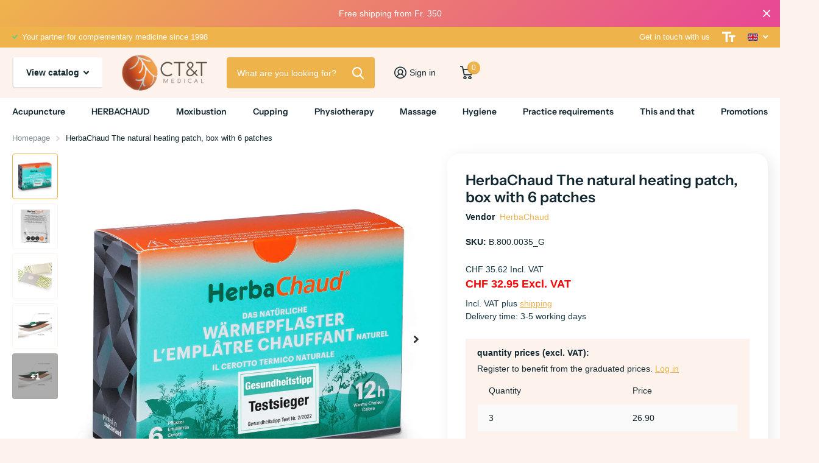

--- FILE ---
content_type: text/html; charset=utf-8
request_url: https://cttmed.ch/en/products/herbachaud-das-naturliche-warmepflaster-ch-6-pflaster-b-800-0035_g
body_size: 53761
content:
<!doctype html>
<html lang="en" data-theme="xtra" dir="ltr" class="no-js  ">
	<head>
		<meta charset="utf-8">
		<meta http-equiv="x-ua-compatible" content="ie=edge">
		<title>HerbaChaud The natural heating patch, box with 6 patches &ndash; cttmed.ch</title><meta name="description" content="HerbaChaud, the natural heat plaster, box of 6 plasters HerbaChaud natural heat plasters are physically active, odorless heat plasters that provide deep-acting heat for up to 12 hours. The HerbaChaud heat plaster consists of 100% natural and plant-based active ingredients. No chemical substances that penetrate the body"><meta name="theme-color" content="">
		<meta name="MobileOptimized" content="320">
		<meta name="HandheldFriendly" content="true">
		<meta name="viewport" content="width=device-width, initial-scale=1, minimum-scale=1, maximum-scale=5, viewport-fit=cover, shrink-to-fit=no">
		<meta name="msapplication-config" content="//cttmed.ch/cdn/shop/t/22/assets/browserconfig.xml?v=52024572095365081671708687787">
		<link rel="canonical" href="https://cttmed.ch/en/products/herbachaud-das-naturliche-warmepflaster-ch-6-pflaster-b-800-0035_g">
    <link rel="preconnect" href="https://cdn.shopify.com" crossorigin>
		<link rel="preconnect" href="https://fonts.shopifycdn.com" crossorigin><link rel="preload" as="style" href="//cttmed.ch/cdn/shop/t/22/assets/screen.css?v=119572234210517552001714739485">
		<link rel="preload" as="style" href="//cttmed.ch/cdn/shop/t/22/assets/theme-xtra.css?v=90338890427879879171708690812">
		<link rel="preload" as="style" href="//cttmed.ch/cdn/shop/t/22/assets/screen-settings.css?v=9852667189550437651763708889">
		
		<link rel="preload" as="font" href="//cttmed.ch/cdn/fonts/instrument_sans/instrumentsans_n6.27dc66245013a6f7f317d383a3cc9a0c347fb42d.woff2" type="font/woff2" crossorigin>
    
		<link rel="preload" as="font" href="//cttmed.ch/cdn/shop/t/22/assets/icomoon.woff2?v=66893986140088737601708687787" crossorigin>
		<link media="screen" rel="stylesheet" href="//cttmed.ch/cdn/shop/t/22/assets/screen.css?v=119572234210517552001714739485" id="core-css">
		<link media="screen" rel="stylesheet" href="//cttmed.ch/cdn/shop/t/22/assets/theme-xtra.css?v=90338890427879879171708690812" id="xtra-css">
		<noscript><link rel="stylesheet" href="//cttmed.ch/cdn/shop/t/22/assets/async-menu.css?v=157810533153027416721708687787"></noscript><link media="screen" rel="stylesheet" href="//cttmed.ch/cdn/shop/t/22/assets/page-product.css?v=161200762939441082811708687787" id="product-css"><link media="screen" rel="stylesheet" href="//cttmed.ch/cdn/shop/t/22/assets/screen-settings.css?v=9852667189550437651763708889" id="custom-css">
<link rel="icon" href="//cttmed.ch/cdn/shop/files/favicon-32x32.png?crop=center&height=32&v=1712127527&width=32" type="image/png">
			<link rel="mask-icon" href="safari-pinned-tab.svg" color="#333333">
			<link rel="apple-touch-icon" href="apple-touch-icon.png"><link rel="manifest" href="//cttmed.ch/cdn/shop/t/22/assets/manifest.json?v=70007273668911385661708687787">
		<link rel="preconnect" href="//cdn.shopify.com">
		<script>document.documentElement.classList.remove('no-js'); document.documentElement.classList.add('js');</script>
		<meta name="msapplication-config" content="//cttmed.ch/cdn/shop/t/22/assets/browserconfig.xml?v=52024572095365081671708687787">
<meta property="og:title" content="HerbaChaud The natural heating patch, box with 6 patches">
<meta property="og:type" content="product">
<meta property="og:description" content="HerbaChaud, the natural heat plaster, box of 6 plasters HerbaChaud natural heat plasters are physically active, odorless heat plasters that provide deep-acting heat for up to 12 hours. The HerbaChaud heat plaster consists of 100% natural and plant-based active ingredients. No chemical substances that penetrate the body">
<meta property="og:site_name" content="cttmed.ch">
<meta property="og:url" content="https://cttmed.ch/en/products/herbachaud-das-naturliche-warmepflaster-ch-6-pflaster-b-800-0035_g">

  
  <meta property="product:price:amount" content="CHF 35.62">
  <meta property="og:price:amount" content="CHF 35.62">
  <meta property="og:price:currency" content="CHF">
  <meta property="og:availability" content="instock" />

<meta property="og:image" content="//cttmed.ch/cdn/shop/files/B_800_0035_G_DE_Testwinner_jpg.jpg?crop=center&height=500&v=1764651815&width=600">

<meta name="twitter:title" content="HerbaChaud The natural heating patch, box with 6 patches">
<meta name="twitter:description" content="HerbaChaud, the natural heat plaster, box of 6 plasters HerbaChaud natural heat plasters are physically active, odorless heat plasters that provide deep-acting heat for up to 12 hours. The HerbaChaud heat plaster consists of 100% natural and plant-based active ingredients. No chemical substances that penetrate the body">
<meta name="twitter:site" content="cttmed.ch">

<meta property="twitter:image" content="//cttmed.ch/cdn/shop/files/B_800_0035_G_DE_Testwinner_jpg.jpg?crop=center&height=500&v=1764651815&width=600">
<script type="application/ld+json">
  [{
        "@context": "http://schema.org",
        "@type": "Product",
        "name": "HerbaChaud The natural heating patch, box with 6 patches",
        "url": "https://cttmed.ch/en/products/herbachaud-das-naturliche-warmepflaster-ch-6-pflaster-b-800-0035_g","brand": { "@type": "Brand", "name": "HerbaChaud" },"description": "\nHerbaChaud, the natural heat plaster, box of 6 plasters\n \nHerbaChaud natural heat plasters are physically active, odorless heat plasters that provide deep-acting heat for up to 12 hours. The HerbaChaud heat plaster consists of 100% natural and plant-based active ingredients.\n\nNo chemical substances that penetrate the body.\nAlso ideal for use by allergy sufferers\nNo skin irritation\nNo side effects even with longer treatment cycles\nVery easy to use - the patient can choose the time of treatment themselves (preferably overnight)\n\nLong, constant deep warming effect (warms for at least 12 hours)\n\n\nHelps with:\n\nMuscle and joint pain as a result of muscle tension, osteoarthritis, overexertion, strains and sprains\nBack pain and low back pain\nTension in the neck and shoulder area\nMenstrual cramps\n\nHow it works:\nThe HerbaChaud heat plaster is a further development of an ancient mixture of minerals and herbs from traditional Chinese medicine. In combination with an innovative heat technology, it relieves and inhibits pain and inflammation. After opening the packaging, the mixture begins to work with the incoming oxygen and release the soothing warmth.\n \nHerbaChaud® natural heat patches are physically active, odorless heat patches that provide deep heat (40°C) for up to 12 hours. The long-lasting warmth promotes blood circulation in muscles and joints.\n \nWhy is HerbaChaud only available in one size?\nThe HerbaChaud is not a heat cushion. The specialty of the HerbaChaud lies in its long-lasting and constant deep heat. This is concentrated on the trigger point (round hole in the mineral coating). The deep effect reaches the entire area around the pain point.\n \nIs HerbaChaud suitable for allergy sufferers? \nHerbaChaud is made with hypoallergenic adhesive and contains no essential oil components (such as menthol \/ camphor).\n \nDoes HerbaChaud have to be applied specifically? \nWe recommend using it overnight. After tearing open the packaging, knead lightly and apply approx. 1 hour before going to bed. Please read the package leaflet (17 languages).\n \nHow do I apply HerbaChaud to difficult areas (e.g. knees, elbows)? \nWe recommend additionally attaching the HerbaChaud with two HerbaChaud Kinesio-Tape strips attached vertically above the two adhesive flaps.\n","image": "//cttmed.ch/cdn/shop/files/B_800_0035_G_DE_Testwinner_jpg.jpg?crop=center&height=500&v=1764651815&width=600","gtin8": "7640112178889","sku": "B.800.0035_G","offers": {
          "@type": "Offer",
          "price": "35.62",
          "url": "https://cttmed.ch/en/products/herbachaud-das-naturliche-warmepflaster-ch-6-pflaster-b-800-0035_g",
          "priceValidUntil": "2027-01-20",
          "priceCurrency": "CHF",
            "availability": "https://schema.org/InStock",
            "inventoryLevel": "2042"}
      },{
      "@context": "http://schema.org/",
      "@type": "Organization",
      "url": "https://cttmed.ch/en/products/herbachaud-das-naturliche-warmepflaster-ch-6-pflaster-b-800-0035_g",
      "name": "cttmed.ch",
      "legalName": "cttmed.ch",
      "description": "HerbaChaud, the natural heat plaster, box of 6 plasters HerbaChaud natural heat plasters are physically active, odorless heat plasters that provide deep-acting heat for up to 12 hours. The HerbaChaud heat plaster consists of 100% natural and plant-based active ingredients. No chemical substances that penetrate the body","contactPoint": {
        "@type": "ContactPoint",
        "contactType": "Customer service",
        "telephone": "+41 (0) 43 233 30 40"
      },
      "address": {
        "@type": "PostalAddress",
        "streetAddress": "Pfarrmatte 6",
        "addressLocality": "Freienbach",
        "postalCode": "8807",
        "addressCountry": "SWITZERLAND"
      }
    },
    {
      "@context": "http://schema.org",
      "@type": "WebSite",
      "url": "https://cttmed.ch/en/products/herbachaud-das-naturliche-warmepflaster-ch-6-pflaster-b-800-0035_g",
      "name": "cttmed.ch",
      "description": "HerbaChaud, the natural heat plaster, box of 6 plasters HerbaChaud natural heat plasters are physically active, odorless heat plasters that provide deep-acting heat for up to 12 hours. The HerbaChaud heat plaster consists of 100% natural and plant-based active ingredients. No chemical substances that penetrate the body",
      "author": [
        {
          "@type": "Organization",
          "url": "https://www.someoneyouknow.online",
          "name": "Someoneyouknow",
          "address": {
            "@type": "PostalAddress",
            "streetAddress": "Wilhelminaplein 25",
            "addressLocality": "Eindhoven",
            "addressRegion": "NB",
            "postalCode": "5611 HG",
            "addressCountry": "NL"
          }
        }
      ]
    }
  ]
</script>

		<script>window.performance && window.performance.mark && window.performance.mark('shopify.content_for_header.start');</script><meta name="google-site-verification" content="6pe3ItZ0gFGZ9Em5LnoJpsGrVb7dJE79jONmVt6Vr-s">
<meta id="shopify-digital-wallet" name="shopify-digital-wallet" content="/81161322838/digital_wallets/dialog">
<meta name="shopify-checkout-api-token" content="7d362bbaee279716a7d9210ef5da1065">
<meta id="in-context-paypal-metadata" data-shop-id="81161322838" data-venmo-supported="false" data-environment="production" data-locale="en_US" data-paypal-v4="true" data-currency="CHF">
<link rel="alternate" hreflang="x-default" href="https://cttmed.ch/products/herbachaud-das-naturliche-warmepflaster-ch-6-pflaster-b-800-0035_g">
<link rel="alternate" hreflang="de-CH" href="https://cttmed.ch/products/herbachaud-das-naturliche-warmepflaster-ch-6-pflaster-b-800-0035_g">
<link rel="alternate" hreflang="fr-CH" href="https://cttmed.ch/fr/products/herbachaud-l-emplatre-chauffant-naturel-6-emplatres-b-800-0035_g">
<link rel="alternate" hreflang="it-CH" href="https://cttmed.ch/it/products/herbachaud-das-naturliche-warmepflaster-ch-6-pflaster-b-800-0035_g">
<link rel="alternate" hreflang="en-CH" href="https://cttmed.ch/en/products/herbachaud-das-naturliche-warmepflaster-ch-6-pflaster-b-800-0035_g">
<link rel="alternate" type="application/json+oembed" href="https://cttmed.ch/en/products/herbachaud-das-naturliche-warmepflaster-ch-6-pflaster-b-800-0035_g.oembed">
<script async="async" src="/checkouts/internal/preloads.js?locale=en-CH"></script>
<script id="apple-pay-shop-capabilities" type="application/json">{"shopId":81161322838,"countryCode":"CH","currencyCode":"CHF","merchantCapabilities":["supports3DS"],"merchantId":"gid:\/\/shopify\/Shop\/81161322838","merchantName":"cttmed.ch","requiredBillingContactFields":["postalAddress","email","phone"],"requiredShippingContactFields":["postalAddress","email","phone"],"shippingType":"shipping","supportedNetworks":["visa","masterCard","amex"],"total":{"type":"pending","label":"cttmed.ch","amount":"1.00"},"shopifyPaymentsEnabled":true,"supportsSubscriptions":true}</script>
<script id="shopify-features" type="application/json">{"accessToken":"7d362bbaee279716a7d9210ef5da1065","betas":["rich-media-storefront-analytics"],"domain":"cttmed.ch","predictiveSearch":true,"shopId":81161322838,"locale":"en"}</script>
<script>var Shopify = Shopify || {};
Shopify.shop = "581ecc-2.myshopify.com";
Shopify.locale = "en";
Shopify.currency = {"active":"CHF","rate":"1.0"};
Shopify.country = "CH";
Shopify.theme = {"name":"cttmed live - WPD","id":159301927254,"schema_name":"Xtra","schema_version":"3.1.1","theme_store_id":null,"role":"main"};
Shopify.theme.handle = "null";
Shopify.theme.style = {"id":null,"handle":null};
Shopify.cdnHost = "cttmed.ch/cdn";
Shopify.routes = Shopify.routes || {};
Shopify.routes.root = "/en/";</script>
<script type="module">!function(o){(o.Shopify=o.Shopify||{}).modules=!0}(window);</script>
<script>!function(o){function n(){var o=[];function n(){o.push(Array.prototype.slice.apply(arguments))}return n.q=o,n}var t=o.Shopify=o.Shopify||{};t.loadFeatures=n(),t.autoloadFeatures=n()}(window);</script>
<script id="shop-js-analytics" type="application/json">{"pageType":"product"}</script>
<script defer="defer" async type="module" src="//cttmed.ch/cdn/shopifycloud/shop-js/modules/v2/client.init-shop-cart-sync_BApSsMSl.en.esm.js"></script>
<script defer="defer" async type="module" src="//cttmed.ch/cdn/shopifycloud/shop-js/modules/v2/chunk.common_CBoos6YZ.esm.js"></script>
<script type="module">
  await import("//cttmed.ch/cdn/shopifycloud/shop-js/modules/v2/client.init-shop-cart-sync_BApSsMSl.en.esm.js");
await import("//cttmed.ch/cdn/shopifycloud/shop-js/modules/v2/chunk.common_CBoos6YZ.esm.js");

  window.Shopify.SignInWithShop?.initShopCartSync?.({"fedCMEnabled":true,"windoidEnabled":true});

</script>
<script id="__st">var __st={"a":81161322838,"offset":3600,"reqid":"3e1b259c-f689-4086-8ea8-27f7b60ffbfe-1768919194","pageurl":"cttmed.ch\/en\/products\/herbachaud-das-naturliche-warmepflaster-ch-6-pflaster-b-800-0035_g","u":"485a11151f07","p":"product","rtyp":"product","rid":8787728073046};</script>
<script>window.ShopifyPaypalV4VisibilityTracking = true;</script>
<script id="captcha-bootstrap">!function(){'use strict';const t='contact',e='account',n='new_comment',o=[[t,t],['blogs',n],['comments',n],[t,'customer']],c=[[e,'customer_login'],[e,'guest_login'],[e,'recover_customer_password'],[e,'create_customer']],r=t=>t.map((([t,e])=>`form[action*='/${t}']:not([data-nocaptcha='true']) input[name='form_type'][value='${e}']`)).join(','),a=t=>()=>t?[...document.querySelectorAll(t)].map((t=>t.form)):[];function s(){const t=[...o],e=r(t);return a(e)}const i='password',u='form_key',d=['recaptcha-v3-token','g-recaptcha-response','h-captcha-response',i],f=()=>{try{return window.sessionStorage}catch{return}},m='__shopify_v',_=t=>t.elements[u];function p(t,e,n=!1){try{const o=window.sessionStorage,c=JSON.parse(o.getItem(e)),{data:r}=function(t){const{data:e,action:n}=t;return t[m]||n?{data:e,action:n}:{data:t,action:n}}(c);for(const[e,n]of Object.entries(r))t.elements[e]&&(t.elements[e].value=n);n&&o.removeItem(e)}catch(o){console.error('form repopulation failed',{error:o})}}const l='form_type',E='cptcha';function T(t){t.dataset[E]=!0}const w=window,h=w.document,L='Shopify',v='ce_forms',y='captcha';let A=!1;((t,e)=>{const n=(g='f06e6c50-85a8-45c8-87d0-21a2b65856fe',I='https://cdn.shopify.com/shopifycloud/storefront-forms-hcaptcha/ce_storefront_forms_captcha_hcaptcha.v1.5.2.iife.js',D={infoText:'Protected by hCaptcha',privacyText:'Privacy',termsText:'Terms'},(t,e,n)=>{const o=w[L][v],c=o.bindForm;if(c)return c(t,g,e,D).then(n);var r;o.q.push([[t,g,e,D],n]),r=I,A||(h.body.append(Object.assign(h.createElement('script'),{id:'captcha-provider',async:!0,src:r})),A=!0)});var g,I,D;w[L]=w[L]||{},w[L][v]=w[L][v]||{},w[L][v].q=[],w[L][y]=w[L][y]||{},w[L][y].protect=function(t,e){n(t,void 0,e),T(t)},Object.freeze(w[L][y]),function(t,e,n,w,h,L){const[v,y,A,g]=function(t,e,n){const i=e?o:[],u=t?c:[],d=[...i,...u],f=r(d),m=r(i),_=r(d.filter((([t,e])=>n.includes(e))));return[a(f),a(m),a(_),s()]}(w,h,L),I=t=>{const e=t.target;return e instanceof HTMLFormElement?e:e&&e.form},D=t=>v().includes(t);t.addEventListener('submit',(t=>{const e=I(t);if(!e)return;const n=D(e)&&!e.dataset.hcaptchaBound&&!e.dataset.recaptchaBound,o=_(e),c=g().includes(e)&&(!o||!o.value);(n||c)&&t.preventDefault(),c&&!n&&(function(t){try{if(!f())return;!function(t){const e=f();if(!e)return;const n=_(t);if(!n)return;const o=n.value;o&&e.removeItem(o)}(t);const e=Array.from(Array(32),(()=>Math.random().toString(36)[2])).join('');!function(t,e){_(t)||t.append(Object.assign(document.createElement('input'),{type:'hidden',name:u})),t.elements[u].value=e}(t,e),function(t,e){const n=f();if(!n)return;const o=[...t.querySelectorAll(`input[type='${i}']`)].map((({name:t})=>t)),c=[...d,...o],r={};for(const[a,s]of new FormData(t).entries())c.includes(a)||(r[a]=s);n.setItem(e,JSON.stringify({[m]:1,action:t.action,data:r}))}(t,e)}catch(e){console.error('failed to persist form',e)}}(e),e.submit())}));const S=(t,e)=>{t&&!t.dataset[E]&&(n(t,e.some((e=>e===t))),T(t))};for(const o of['focusin','change'])t.addEventListener(o,(t=>{const e=I(t);D(e)&&S(e,y())}));const B=e.get('form_key'),M=e.get(l),P=B&&M;t.addEventListener('DOMContentLoaded',(()=>{const t=y();if(P)for(const e of t)e.elements[l].value===M&&p(e,B);[...new Set([...A(),...v().filter((t=>'true'===t.dataset.shopifyCaptcha))])].forEach((e=>S(e,t)))}))}(h,new URLSearchParams(w.location.search),n,t,e,['guest_login'])})(!0,!0)}();</script>
<script integrity="sha256-4kQ18oKyAcykRKYeNunJcIwy7WH5gtpwJnB7kiuLZ1E=" data-source-attribution="shopify.loadfeatures" defer="defer" src="//cttmed.ch/cdn/shopifycloud/storefront/assets/storefront/load_feature-a0a9edcb.js" crossorigin="anonymous"></script>
<script data-source-attribution="shopify.dynamic_checkout.dynamic.init">var Shopify=Shopify||{};Shopify.PaymentButton=Shopify.PaymentButton||{isStorefrontPortableWallets:!0,init:function(){window.Shopify.PaymentButton.init=function(){};var t=document.createElement("script");t.src="https://cttmed.ch/cdn/shopifycloud/portable-wallets/latest/portable-wallets.en.js",t.type="module",document.head.appendChild(t)}};
</script>
<script data-source-attribution="shopify.dynamic_checkout.buyer_consent">
  function portableWalletsHideBuyerConsent(e){var t=document.getElementById("shopify-buyer-consent"),n=document.getElementById("shopify-subscription-policy-button");t&&n&&(t.classList.add("hidden"),t.setAttribute("aria-hidden","true"),n.removeEventListener("click",e))}function portableWalletsShowBuyerConsent(e){var t=document.getElementById("shopify-buyer-consent"),n=document.getElementById("shopify-subscription-policy-button");t&&n&&(t.classList.remove("hidden"),t.removeAttribute("aria-hidden"),n.addEventListener("click",e))}window.Shopify?.PaymentButton&&(window.Shopify.PaymentButton.hideBuyerConsent=portableWalletsHideBuyerConsent,window.Shopify.PaymentButton.showBuyerConsent=portableWalletsShowBuyerConsent);
</script>
<script data-source-attribution="shopify.dynamic_checkout.cart.bootstrap">document.addEventListener("DOMContentLoaded",(function(){function t(){return document.querySelector("shopify-accelerated-checkout-cart, shopify-accelerated-checkout")}if(t())Shopify.PaymentButton.init();else{new MutationObserver((function(e,n){t()&&(Shopify.PaymentButton.init(),n.disconnect())})).observe(document.body,{childList:!0,subtree:!0})}}));
</script>
<link id="shopify-accelerated-checkout-styles" rel="stylesheet" media="screen" href="https://cttmed.ch/cdn/shopifycloud/portable-wallets/latest/accelerated-checkout-backwards-compat.css" crossorigin="anonymous">
<style id="shopify-accelerated-checkout-cart">
        #shopify-buyer-consent {
  margin-top: 1em;
  display: inline-block;
  width: 100%;
}

#shopify-buyer-consent.hidden {
  display: none;
}

#shopify-subscription-policy-button {
  background: none;
  border: none;
  padding: 0;
  text-decoration: underline;
  font-size: inherit;
  cursor: pointer;
}

#shopify-subscription-policy-button::before {
  box-shadow: none;
}

      </style>

<script>window.performance && window.performance.mark && window.performance.mark('shopify.content_for_header.end');</script>
		
	<!-- BEGIN app block: shopify://apps/langify/blocks/langify/b50c2edb-8c63-4e36-9e7c-a7fdd62ddb8f --><!-- BEGIN app snippet: ly-switcher-factory -->




<style>
  .ly-switcher-wrapper.ly-hide, .ly-recommendation.ly-hide, .ly-recommendation .ly-submit-btn {
    display: none !important;
  }

  #ly-switcher-factory-template {
    display: none;
  }.ly-languages-switcher ul > li[key="de"] {
        order: 1 !important;
      }
      .ly-popup-modal .ly-popup-modal-content ul > li[key="de"],
      .ly-languages-switcher.ly-links a[data-language-code="de"] {
        order: 1 !important;
      }.ly-languages-switcher ul > li[key="en"] {
        order: 2 !important;
      }
      .ly-popup-modal .ly-popup-modal-content ul > li[key="en"],
      .ly-languages-switcher.ly-links a[data-language-code="en"] {
        order: 2 !important;
      }.ly-languages-switcher ul > li[key="fr"] {
        order: 3 !important;
      }
      .ly-popup-modal .ly-popup-modal-content ul > li[key="fr"],
      .ly-languages-switcher.ly-links a[data-language-code="fr"] {
        order: 3 !important;
      }.ly-languages-switcher ul > li[key="it"] {
        order: 4 !important;
      }
      .ly-popup-modal .ly-popup-modal-content ul > li[key="it"],
      .ly-languages-switcher.ly-links a[data-language-code="it"] {
        order: 4 !important;
      }
      .ly-breakpoint-1 { display: none; }
      @media (min-width:0px) and (max-width: 999px ) {
        .ly-breakpoint-1 { display: flex; }

        .ly-recommendation .ly-banner-content, 
        .ly-recommendation .ly-popup-modal-content {
          font-size: 14px !important;
          color: #000 !important;
          background: #fff !important;
          border-radius: 0px !important;
          border-width: 0px !important;
          border-color: #000 !important;
        }
        .ly-recommendation-form button[type="submit"] {
          font-size: 14px !important;
          color: #fff !important;
          background: #999 !important;
        }
      }
      .ly-breakpoint-2 { display: none; }
      @media (min-width:1000px)  {
        .ly-breakpoint-2 { display: flex; }

        .ly-recommendation .ly-banner-content, 
        .ly-recommendation .ly-popup-modal-content {
          font-size: 14px !important;
          color: #000 !important;
          background: #fff !important;
          border-radius: 0px !important;
          border-width: 0px !important;
          border-color: #000 !important;
        }
        .ly-recommendation-form button[type="submit"] {
          font-size: 14px !important;
          color: #fff !important;
          background: #999 !important;
        }
      }


  
</style>


<template id="ly-switcher-factory-template">
<div data-breakpoint="0" class="ly-switcher-wrapper ly-breakpoint-1 fixed bottom_right ly-hide" style="font-size: 14px; margin: 0px 0px; "></div>

<div data-breakpoint="1000" class="ly-switcher-wrapper ly-breakpoint-2 fixed bottom_right ly-hide" style="font-size: 14px; margin: 0px 0px; "></div>
</template><!-- END app snippet -->

<script>
  var langify = window.langify || {};
  var customContents = {};
  var customContents_image = {};
  var langifySettingsOverwrites = {};
  var defaultSettings = {
    debug: false,               // BOOL : Enable/disable console logs
    observe: true,              // BOOL : Enable/disable the entire mutation observer (off switch)
    observeLinks: false,
    observeImages: true,
    observeCustomContents: true,
    maxMutations: 5,
    timeout: 100,               // INT : Milliseconds to wait after a mutation, before the next mutation event will be allowed for the element
    linksBlacklist: [],
    usePlaceholderMatching: false
  };

  if(langify.settings) { 
    langifySettingsOverwrites = Object.assign({}, langify.settings);
    langify.settings = Object.assign(defaultSettings, langify.settings); 
  } else { 
    langify.settings = defaultSettings; 
  }

  langify.settings.theme = null;
  langify.settings.switcher = {"customCSS":"","languageDetection":false,"languageDetectionDefault":"de","enableDefaultLanguage":false,"breakpoints":[{"key":0,"label":"0px","config":{"type":"none","corner":"bottom_right","position":"fixed","show_flags":true,"rectangle_icons":true,"square_icons":false,"round_icons":false,"show_label":true,"show_custom_name":true,"show_name":false,"show_iso_code":false,"is_dark":false,"is_transparent":false,"is_dropup":false,"arrow_size":100,"arrow_width":1,"arrow_filled":false,"h_space":0,"v_space":0,"h_item_space":0,"v_item_space":0,"h_item_padding":0,"v_item_padding":0,"text_color":"#000","link_color":"#000","arrow_color":"#000","bg_color":"#fff","border_color":"#000","border_width":0,"border_radius":0,"fontsize":14,"recommendation_fontsize":14,"recommendation_border_width":0,"recommendation_border_radius":0,"recommendation_text_color":"#000","recommendation_link_color":"#000","recommendation_button_bg_color":"#999","recommendation_button_text_color":"#fff","recommendation_bg_color":"#fff","recommendation_border_color":"#000","show_currency_selector":false,"currency_switcher_enabled":false,"country_switcher_enabled":false}},{"key":1000,"label":"1000px","config":{"type":"none","corner":"bottom_right","position":"fixed","show_flags":true,"rectangle_icons":true,"square_icons":false,"round_icons":false,"show_label":true,"show_custom_name":true,"show_name":false,"show_iso_code":false,"is_dark":false,"is_transparent":false,"is_dropup":false,"arrow_size":100,"arrow_width":1,"arrow_filled":false,"h_space":0,"v_space":0,"h_item_space":0,"v_item_space":0,"h_item_padding":0,"v_item_padding":0,"text_color":"#000","link_color":"#000","arrow_color":"#000","bg_color":"#fff","border_color":"#000","border_width":0,"border_radius":0,"fontsize":14,"recommendation_fontsize":14,"recommendation_border_width":0,"recommendation_border_radius":0,"recommendation_text_color":"#000","recommendation_link_color":"#000","recommendation_button_bg_color":"#999","recommendation_button_text_color":"#fff","recommendation_bg_color":"#fff","recommendation_border_color":"#000","show_currency_selector":false,"currency_switcher_enabled":false,"country_switcher_enabled":false}}],"languages":[{"iso_code":"de","country_code":null,"currency_code":null,"root_url":"\/","name":"German","primary":true,"domain":"cttmed.myshopify.com","published":true,"custom_name":false},{"iso_code":"en","country_code":null,"currency_code":null,"root_url":"\/en","name":"English","primary":false,"domain":false,"published":true,"custom_name":false},{"iso_code":"fr","country_code":null,"currency_code":null,"root_url":"\/fr","name":"French","primary":false,"domain":false,"published":true,"custom_name":false},{"iso_code":"it","country_code":null,"currency_code":null,"root_url":"\/it","name":"Italian","primary":false,"domain":false,"published":true,"custom_name":false}],"recommendation_enabled":false,"recommendation_type":"popup","recommendation_switcher_key":-1,"recommendation_strings":{},"recommendation":{"recommendation_backdrop_show":true,"recommendation_corner":"center_center","recommendation_banner_corner":"top","recommendation_fontsize":14,"recommendation_border_width":0,"recommendation_border_radius":0,"recommendation_text_color":"#000","recommendation_link_color":"#000","recommendation_button_bg_color":"#999","recommendation_button_text_color":"#fff","recommendation_bg_color":"#fff","recommendation_border_color":"#000"}};
  if(langify.settings.switcher === null) {
    langify.settings.switcher = {};
  }
  langify.settings.switcher.customIcons = null;

  langify.locale = langify.locale || {
    country_code: "CH",
    language_code: "en",
    currency_code: null,
    primary: false,
    iso_code: "en",
    root_url: "\/en",
    language_id: "ly203452",
    shop_url: "https:\/\/cttmed.ch",
    domain_feature_enabled: null,
    languages: [{
        iso_code: "de",
        root_url: "\/",
        domain: null,
      },{
        iso_code: "fr",
        root_url: "\/fr",
        domain: null,
      },{
        iso_code: "it",
        root_url: "\/it",
        domain: null,
      },{
        iso_code: "en",
        root_url: "\/en",
        domain: null,
      },]
  };

  langify.localization = {
    available_countries: ["Liechtenstein","Switzerland"],
    available_languages: [{"shop_locale":{"locale":"de","enabled":true,"primary":true,"published":true}},{"shop_locale":{"locale":"fr","enabled":true,"primary":false,"published":true}},{"shop_locale":{"locale":"it","enabled":true,"primary":false,"published":true}},{"shop_locale":{"locale":"en","enabled":true,"primary":false,"published":true}}],
    country: "Switzerland",
    language: {"shop_locale":{"locale":"en","enabled":true,"primary":false,"published":true}},
    market: {
      handle: "ch",
      id: 71359234390,
      metafields: {"error":"json not allowed for this object"},
    }
  };

  // Disable link correction ALWAYS on languages with mapped domains
  
  if(langify.locale.root_url == '/') {
    langify.settings.observeLinks = false;
  }


  function extractImageObject(val) {
  if (!val || val === '') return false;

  // Handle src-sets (e.g., "image_600x600.jpg 1x, image_1200x1200.jpg 2x")
  if (val.search(/([0-9]+w?h?x?,)/gi) > -1) {
    val = val.split(/([0-9]+w?h?x?,)/gi)[0];
  }

  const hostBegin = val.indexOf('//') !== -1 ? val.indexOf('//') : 0;
  const hostEnd = val.lastIndexOf('/') + 1;
  const host = val.substring(hostBegin, hostEnd);
  let afterHost = val.substring(hostEnd);

  // Remove query/hash fragments
  afterHost = afterHost.split('#')[0].split('?')[0];

  // Extract name before any Shopify modifiers or file extension
  // e.g., "photo_600x600_crop_center@2x.jpg" → "photo"
  const name = afterHost.replace(
    /(_[0-9]+x[0-9]*|_{width}x|_{size})?(_crop_(top|center|bottom|left|right))?(@[0-9]*x)?(\.progressive)?(\.(png\.jpg|jpe?g|png|gif|webp))?$/i,
    ''
  );

  // Extract file extension (if any)
  let type = '';
  const match = afterHost.match(/\.(png\.jpg|jpe?g|png|gif|webp)$/i);
  if (match) {
    type = match[1].replace('png.jpg', 'jpg'); // fix weird double-extension cases
  }

  // Clean file name with extension or suffixes normalized
  const file = afterHost.replace(
    /(_[0-9]+x[0-9]*|_{width}x|_{size})?(_crop_(top|center|bottom|left|right))?(@[0-9]*x)?(\.progressive)?(\.(png\.jpg|jpe?g|png|gif|webp))?$/i,
    type ? '.' + type : ''
  );

  return { host, name, type, file };
}



  /* Custom Contents Section*/
  var customContents = {};

customContents["Der Preis für den Mengenrabatt wird auf der Warenkorb-Seite angezeigt."
          .toLowerCase()
          .trim()
          .replace(/\s+/g, " ")] = 'Volume discount price will be reflected at cart page';
customContents["Menge"
          .toLowerCase()
          .trim()
          .replace(/\s+/g, " ")] = 'Quantity';
customContents["Rabatt"
          .toLowerCase()
          .trim()
          .replace(/\s+/g, " ")] = 'Discount';
customContents["Preis (inkl. MwSt)"
          .toLowerCase()
          .trim()
          .replace(/\s+/g, " ")] = 'Price (incl. VAT)';
customContents["Alle Staffelpreise sind inkl. Mehrwertsteuer !"
          .toLowerCase()
          .trim()
          .replace(/\s+/g, " ")] = 'All tier prices include VAT!';
customContents["Super! Sie haben zusätzlich [amount] extra Rabatt erhalten. Das neue Total ist [final_total]."
          .toLowerCase()
          .trim()
          .replace(/\s+/g, " ")] = 'Great! You have received an additional [amount] extra discount. The final amount is now [final_total].';
customContents["Den Gutscheincode den Sie verwenden ist entweder abgelaufen oder ungültig."
          .toLowerCase()
          .trim()
          .replace(/\s+/g, " ")] = 'The discount code you tried to use is either invalid or expired.';
customContents["Gutschein einlösen"
          .toLowerCase()
          .trim()
          .replace(/\s+/g, " ")] = 'Apply Discount';
customContents["Sie müssen mindestens [amount] bestellen, um den Gutscheincode einlösen zu können."
          .toLowerCase()
          .trim()
          .replace(/\s+/g, " ")] = 'You must spend [amount] to meet the minimum for the discount code to work.';
customContents["Sie müssen mindestens [quantity] Einheiten bestellen um den Gutscheincode einlösen zu können."
          .toLowerCase()
          .trim()
          .replace(/\s+/g, " ")] = 'You must buy [quantity] quantities to meet the minimum for the discount code to work.';
customContents["Super! Sie haben zusätzlich"
          .toLowerCase()
          .trim()
          .replace(/\s+/g, " ")] = 'Super! You also have';
customContents["Versandkosten für diesen Artikel - von \"versandkostenfrei Option\" ausgeschlossen: mit DPD: 1. Karton Fr 10.90, weitere Kartons Fr. 5.90, ab 18 Karton pauschal pro Bestellung Fr 77.00 mit Swiss Post Economy: 1. Karton Fr. 13.90, weitere Kartons Fr 5.90 ab 18 Karton pauschal pro Bestellung Fr 77.00"
          .toLowerCase()
          .trim()
          .replace(/\s+/g, " ")] = 'Shipping costs for this item - excluded from "free shipping option": with DPD: 1st carton Fr 10.90, further cartons Fr 5.90, from 18 cartons flat rate per order Fr 77.00 with Swiss Post Economy: 1st carton Fr 13.90, further cartons Fr 5.90 from 18 cartons flat rate per order Fr 77.00';
customContents["Medizinische Fachperson - wie kann ich das bestätigen"
          .toLowerCase()
          .trim()
          .replace(/\s+/g, " ")] = 'Medical professional - how can I confirm this';
customContents["Wir weisen Sie darauf hin, dass wir diese drei Produktegruppen (Seirin, Dongbang und TEWA-Nadeln) nur an medizinischeFachanwenderinnen und Fachanwender verkaufen dürfen oder Personen, die in der Ausbildungen zu medizinischen Fachpersonen sind.Wir bitten Sie, uns kurz schriftlich zu bestätigen (am besten per E-Mail mit Kopie ihrer Registrierung \/ Nr. als Scan, Foto im Anhang) dass Sie eine entsprechende Fachanwenderausbildung durchgeführt und abgeschlossen oder in Ausbildung sind.Falls Sie die Bestellung für eine Drittperson mit dieser Ausbildung durchgeführt haben, bitten wir Sie um Information \/ Bestätigung um welche Person es sich handelt."
          .toLowerCase()
          .trim()
          .replace(/\s+/g, " ")] = 'We would like to point out that we are only allowed to sell these three product groups (Seirin, Dongbang and TEWA needles) to medical professionals or persons who are undergoing training to become medical professionals. we ask you to confirm briefly in writing (preferably by e-mail with a copy of your registration / number as a scan, photo attached) that you have completed and completed a corresponding specialist user training or are in training. if you have placed the order for a third party with this training, we ask you for information / confirmation of which person it is.';
customContents["VERPACKUNG MIT 200 NADELN WURDE NEU DURCH VERPACKUNG MIT 1000 NADELN (ARTIKEL NR A.106.0000.K) ERSETZT \u003e zum neuen Artikel - hier klicken"
          .toLowerCase()
          .trim()
          .replace(/\s+/g, " ")] = 'PACKAGE WITH 200 NEEDLES HAS BEEN REPLACED BY PACKAGE WITH 1000 NEEDLES (ARTICLE NO. A.106.0000.K)';
customContents["Durchmesser"
          .toLowerCase()
          .trim()
          .replace(/\s+/g, " ")] = 'Diameter';
customContents["Griff"
          .toLowerCase()
          .trim()
          .replace(/\s+/g, " ")] = 'Handle';
customContents["Führung"
          .toLowerCase()
          .trim()
          .replace(/\s+/g, " ")] = 'with or without tube';
customContents["Verpackung"
          .toLowerCase()
          .trim()
          .replace(/\s+/g, " ")] = 'Packaging';
customContents["Beschichtung"
          .toLowerCase()
          .trim()
          .replace(/\s+/g, " ")] = 'Coating';
customContents["Länge"
          .toLowerCase()
          .trim()
          .replace(/\s+/g, " ")] = 'Length';
customContents["Bereits ab einem Warenwert von Fr. 80.00 versenden wir kostenlos innerhalb der Schweiz. Bitte lesen Sie die Informationen beim jeweiligen Artikel."
          .toLowerCase()
          .trim()
          .replace(/\s+/g, " ")] = 'From a value of goods of CHF 80.00 we ship free of charge within Switzerland. Please read the information for each item.';
customContents["Bereits ab einem Warenwert von Fr. 150.00 versenden wir kostenlos innerhalb der Schweiz. Bitte lesen Sie die Informationen beim jeweiligen Artikel."
          .toLowerCase()
          .trim()
          .replace(/\s+/g, " ")] = 'From a value of goods of CHF 150.00 we ship free of charge within Switzerland. Please read the information for each item.';

  // Images Section
  

  

  

  

  customContents_image[extractImageObject("https:\/\/cdn.shopify.com\/s\/files\/1\/0811\/6132\/2838\/collections\/depositphotos_7553427-stock-photo-happy-senior-man-giving-piggyback.jpg?v=1741077591".toLowerCase()).file] = extractImageObject("https:\/\/cdn.shopify.com\/s\/files\/1\/0811\/6132\/2838\/collections\/depositphotos_7553427-stock-photo-happy-senior-man-giving-piggyback.jpg?v=1741077591");
  

</script><link rel="preload stylesheet" href="https://cdn.shopify.com/extensions/019a5e5e-a484-720d-b1ab-d37a963e7bba/extension-langify-79/assets/langify-lib.css" as="style" media="print" onload="this.media='all'; this.onload=null;"><!-- END app block --><!-- BEGIN app block: shopify://apps/wsh-wholesale-pricing/blocks/app-embed/94cbfa01-7191-4bb2-bcd8-b519b9b3bd06 --><script>

  window.wpdExtensionIsProductPage = {"id":8787728073046,"title":"HerbaChaud The natural heating patch, box with 6 patches","handle":"herbachaud-das-naturliche-warmepflaster-ch-6-pflaster-b-800-0035_g","description":"\u003cp\u003e\u003cmeta http-equiv=\"Content-Type\" content=\"text\/html; charset=windows-1252\"\u003e\u003c\/p\u003e\u003cdiv\u003e\n\u003cdiv style=\"font-size: 12px; font-family: Arial, Helvetica, sans-serif; white-space: normal; word-spacing: 0px; text-transform: none; font-weight: 400; color: #2f2f2f; font-style: normal; orphans: 2; widows: 2; letter-spacing: normal; text-indent: 0px; font-variant-ligatures: normal; font-variant-caps: normal; -webkit-text-stroke-width: 0px; text-decoration-style: initial; text-decoration-color: initial;\"\u003e\u003cspan style=\"font-size: medium; font-family: verdana, geneva; color: #000000;\"\u003e\u003cstrong\u003eHerbaChaud, the natural heat plaster, box of 6 plasters\u003c\/strong\u003e\u003c\/span\u003e\u003c\/div\u003e\n\u003cdiv style=\"font-size: 12px; font-family: Arial, Helvetica, sans-serif; white-space: normal; word-spacing: 0px; text-transform: none; font-weight: 400; color: #2f2f2f; font-style: normal; orphans: 2; widows: 2; letter-spacing: normal; text-indent: 0px; font-variant-ligatures: normal; font-variant-caps: normal; -webkit-text-stroke-width: 0px; text-decoration-style: initial; text-decoration-color: initial;\"\u003e \u003c\/div\u003e\n\u003cdiv style=\"font-size: 12px; font-family: Arial, Helvetica, sans-serif; white-space: normal; word-spacing: 0px; text-transform: none; font-weight: 400; color: #2f2f2f; font-style: normal; orphans: 2; widows: 2; letter-spacing: normal; text-indent: 0px; font-variant-ligatures: normal; font-variant-caps: normal; -webkit-text-stroke-width: 0px; text-decoration-style: initial; text-decoration-color: initial;\"\u003e\u003cspan style=\"font-size: medium; font-family: verdana, geneva; color: #000000;\"\u003eHerbaChaud natural heat plasters are physically active, odorless heat plasters that provide deep-acting heat for up to 12 hours. The HerbaChaud heat plaster consists of 100% natural and plant-based active ingredients.\u003c\/span\u003e\u003c\/div\u003e\n\u003cul style=\"font-size: 12px; font-family: Arial, Helvetica, sans-serif; white-space: normal; word-spacing: 0px; text-transform: none; font-weight: 400; color: #2f2f2f; font-style: normal; orphans: 2; widows: 2; letter-spacing: normal; text-indent: 0px; font-variant-ligatures: normal; font-variant-caps: normal; -webkit-text-stroke-width: 0px; text-decoration-style: initial; text-decoration-color: initial;\"\u003e\n\u003cli\u003e\u003cdiv\u003e\u003cspan style=\"font-size: medium; font-family: verdana, geneva; color: #000000;\"\u003eNo chemical substances that penetrate the body.\u003c\/span\u003e\u003c\/div\u003e\u003c\/li\u003e\n\u003cli\u003e\u003cdiv\u003e\u003cspan style=\"font-size: medium; font-family: verdana, geneva; color: #000000;\"\u003eAlso ideal for use by allergy sufferers\u003c\/span\u003e\u003c\/div\u003e\u003c\/li\u003e\n\u003cli\u003e\u003cdiv\u003e\u003cspan style=\"font-size: medium; font-family: verdana, geneva; color: #000000;\"\u003eNo skin irritation\u003c\/span\u003e\u003c\/div\u003e\u003c\/li\u003e\n\u003cli\u003e\u003cdiv\u003e\u003cspan style=\"font-size: medium; font-family: verdana, geneva; color: #000000;\"\u003eNo side effects even with longer treatment cycles\u003c\/span\u003e\u003c\/div\u003e\u003c\/li\u003e\n\u003cli\u003e\u003cspan style=\"font-size: medium; font-family: verdana, geneva; color: #000000;\"\u003eVery easy to use - the patient can choose the time of treatment themselves (preferably overnight)\u003c\/span\u003e\u003c\/li\u003e\n\u003cli\u003e\n\u003cspan style=\"font-size: medium; font-family: verdana, geneva; color: #000000;\"\u003eLong, constant deep warming effect (warms for at least 12 hours)\u003c\/span\u003e\u003cspan style=\"font-family: verdana, geneva;\"\u003e\u003cbr\u003e\u003c\/span\u003e\n\u003c\/li\u003e\n\u003c\/ul\u003e\n\u003cdiv style=\"font-size: 12px; font-family: Arial, Helvetica, sans-serif; white-space: normal; word-spacing: 0px; text-transform: none; font-weight: 400; color: #2f2f2f; font-style: normal; orphans: 2; widows: 2; letter-spacing: normal; text-indent: 0px; font-variant-ligatures: normal; font-variant-caps: normal; -webkit-text-stroke-width: 0px; text-decoration-style: initial; text-decoration-color: initial;\"\u003e\u003cspan style=\"font-size: medium; font-family: verdana, geneva; color: #000000;\"\u003e\u003cspan style=\"text-decoration: underline;\"\u003eHelps with:\u003c\/span\u003e\u003c\/span\u003e\u003c\/div\u003e\n\u003cul style=\"font-size: 12px; font-family: Arial, Helvetica, sans-serif; white-space: normal; word-spacing: 0px; text-transform: none; font-weight: 400; color: #2f2f2f; font-style: normal; orphans: 2; widows: 2; letter-spacing: normal; text-indent: 0px; font-variant-ligatures: normal; font-variant-caps: normal; -webkit-text-stroke-width: 0px; text-decoration-style: initial; text-decoration-color: initial;\"\u003e\n\u003cli\u003e\u003cdiv\u003e\u003cspan style=\"font-size: medium; font-family: verdana, geneva; color: #000000;\"\u003e\u003cstrong\u003eMuscle and joint pain as a result of muscle tension, osteoarthritis, overexertion, strains and sprains\u003c\/strong\u003e\u003c\/span\u003e\u003c\/div\u003e\u003c\/li\u003e\n\u003cli\u003e\u003cdiv\u003e\u003cspan style=\"font-size: medium; font-family: verdana, geneva; color: #000000;\"\u003e\u003cstrong\u003eBack pain and low back pain\u003c\/strong\u003e\u003c\/span\u003e\u003c\/div\u003e\u003c\/li\u003e\n\u003cli\u003e\u003cdiv\u003e\u003cspan style=\"font-size: medium; font-family: verdana, geneva; color: #000000;\"\u003e\u003cstrong\u003eTension in the neck and shoulder area\u003c\/strong\u003e\u003c\/span\u003e\u003c\/div\u003e\u003c\/li\u003e\n\u003cli\u003e\u003cdiv\u003e\u003cspan style=\"font-size: medium; font-family: verdana, geneva; color: #000000;\"\u003e\u003cstrong\u003eMenstrual cramps\u003c\/strong\u003e\u003c\/span\u003e\u003c\/div\u003e\u003c\/li\u003e\n\u003c\/ul\u003e\n\u003cdiv style=\"font-size: 12px; font-family: Arial, Helvetica, sans-serif; white-space: normal; word-spacing: 0px; text-transform: none; font-weight: 400; color: #2f2f2f; font-style: normal; orphans: 2; widows: 2; letter-spacing: normal; text-indent: 0px; font-variant-ligatures: normal; font-variant-caps: normal; -webkit-text-stroke-width: 0px; text-decoration-style: initial; text-decoration-color: initial;\"\u003e\u003cspan style=\"font-size: medium; font-family: verdana, geneva; color: #000000;\"\u003e\u003cspan style=\"text-decoration: underline;\"\u003eHow it works:\u003c\/span\u003e\u003c\/span\u003e\u003c\/div\u003e\n\u003cdiv style=\"font-size: 12px; font-family: Arial, Helvetica, sans-serif; white-space: normal; word-spacing: 0px; text-transform: none; font-weight: 400; color: #2f2f2f; font-style: normal; orphans: 2; widows: 2; letter-spacing: normal; text-indent: 0px; font-variant-ligatures: normal; font-variant-caps: normal; -webkit-text-stroke-width: 0px; text-decoration-style: initial; text-decoration-color: initial;\"\u003e\u003cspan style=\"font-size: medium; font-family: verdana, geneva; color: #000000;\"\u003eThe HerbaChaud heat plaster is a further development of an ancient mixture of minerals and herbs from traditional Chinese medicine. In combination with an innovative heat technology, it relieves and inhibits pain and inflammation. After opening the packaging, the mixture begins to work with the incoming oxygen and release the soothing warmth.\u003c\/span\u003e\u003c\/div\u003e\n\u003cdiv style=\"font-size: 12px; font-family: Arial, Helvetica, sans-serif; white-space: normal; word-spacing: 0px; text-transform: none; font-weight: 400; color: #2f2f2f; font-style: normal; orphans: 2; widows: 2; letter-spacing: normal; text-indent: 0px; font-variant-ligatures: normal; font-variant-caps: normal; -webkit-text-stroke-width: 0px; text-decoration-style: initial; text-decoration-color: initial;\"\u003e \u003c\/div\u003e\n\u003cdiv style=\"font-size: 12px; font-family: Arial, Helvetica, sans-serif; white-space: normal; word-spacing: 0px; text-transform: none; font-weight: 400; color: #2f2f2f; font-style: normal; orphans: 2; widows: 2; letter-spacing: normal; text-indent: 0px; font-variant-ligatures: normal; font-variant-caps: normal; -webkit-text-stroke-width: 0px; text-decoration-style: initial; text-decoration-color: initial;\"\u003e\u003cspan style=\"font-size: medium; font-family: verdana, geneva; color: #000000;\"\u003eHerbaChaud® natural heat patches are physically active, odorless heat patches that provide deep heat (40°C) for up to 12 hours. The long-lasting warmth promotes blood circulation in muscles and joints.\u003c\/span\u003e\u003c\/div\u003e\n\u003cdiv style=\"font-size: 12px; font-family: Arial, Helvetica, sans-serif; white-space: normal; word-spacing: 0px; text-transform: none; font-weight: 400; color: #2f2f2f; font-style: normal; orphans: 2; widows: 2; letter-spacing: normal; text-indent: 0px; font-variant-ligatures: normal; font-variant-caps: normal; -webkit-text-stroke-width: 0px; text-decoration-style: initial; text-decoration-color: initial;\"\u003e \u003c\/div\u003e\n\u003cp style=\"font-size: 12px; font-family: Arial, Helvetica, sans-serif; white-space: normal; word-spacing: 0px; text-transform: none; font-weight: 400; color: #2f2f2f; font-style: normal; orphans: 2; widows: 2; letter-spacing: normal; text-indent: 0px; font-variant-ligatures: normal; font-variant-caps: normal; -webkit-text-stroke-width: 0px; text-decoration-style: initial; text-decoration-color: initial;\"\u003e\u003cstrong style=\"font-size: medium; font-family: verdana, geneva; color: #000000;\"\u003eWhy is HerbaChaud only available in one size?\u003c\/strong\u003e\u003c\/p\u003e\n\u003cdiv style=\"font-size: 12px; font-family: Arial, Helvetica, sans-serif; white-space: normal; word-spacing: 0px; text-transform: none; font-weight: 400; color: #2f2f2f; font-style: normal; orphans: 2; widows: 2; letter-spacing: normal; text-indent: 0px; font-variant-ligatures: normal; font-variant-caps: normal; -webkit-text-stroke-width: 0px; text-decoration-style: initial; text-decoration-color: initial;\"\u003e\u003cspan style=\"font-size: medium; font-family: verdana, geneva; color: #000000;\"\u003eThe HerbaChaud is not a heat cushion. The specialty of the HerbaChaud lies in its long-lasting and constant deep heat. This is concentrated on the trigger point (round hole in the mineral coating). The deep effect reaches the entire area around the pain point.\u003c\/span\u003e\u003c\/div\u003e\n\u003cdiv style=\"font-size: 12px; font-family: Arial, Helvetica, sans-serif; white-space: normal; word-spacing: 0px; text-transform: none; font-weight: 400; color: #2f2f2f; font-style: normal; orphans: 2; widows: 2; letter-spacing: normal; text-indent: 0px; font-variant-ligatures: normal; font-variant-caps: normal; -webkit-text-stroke-width: 0px; text-decoration-style: initial; text-decoration-color: initial;\"\u003e \u003c\/div\u003e\n\u003cdiv style=\"font-size: 12px; font-family: Arial, Helvetica, sans-serif; white-space: normal; word-spacing: 0px; text-transform: none; font-weight: 400; color: #2f2f2f; font-style: normal; orphans: 2; widows: 2; letter-spacing: normal; text-indent: 0px; font-variant-ligatures: normal; font-variant-caps: normal; -webkit-text-stroke-width: 0px; text-decoration-style: initial; text-decoration-color: initial;\"\u003e\u003cspan style=\"font-size: medium; font-family: verdana, geneva; color: #000000;\"\u003e\u003cstrong\u003eIs HerbaChaud suitable for allergy sufferers?\u003c\/strong\u003e \u003c\/span\u003e\u003c\/div\u003e\n\u003cdiv style=\"font-size: 12px; font-family: Arial, Helvetica, sans-serif; white-space: normal; word-spacing: 0px; text-transform: none; font-weight: 400; color: #2f2f2f; font-style: normal; orphans: 2; widows: 2; letter-spacing: normal; text-indent: 0px; font-variant-ligatures: normal; font-variant-caps: normal; -webkit-text-stroke-width: 0px; text-decoration-style: initial; text-decoration-color: initial;\"\u003e\u003cspan style=\"font-size: medium; font-family: verdana, geneva; color: #000000;\"\u003eHerbaChaud is made with hypoallergenic adhesive and contains no essential oil components (such as menthol \/ camphor).\u003c\/span\u003e\u003c\/div\u003e\n\u003cdiv style=\"font-size: 12px; font-family: Arial, Helvetica, sans-serif; white-space: normal; word-spacing: 0px; text-transform: none; font-weight: 400; color: #2f2f2f; font-style: normal; orphans: 2; widows: 2; letter-spacing: normal; text-indent: 0px; font-variant-ligatures: normal; font-variant-caps: normal; -webkit-text-stroke-width: 0px; text-decoration-style: initial; text-decoration-color: initial;\"\u003e \u003c\/div\u003e\n\u003cdiv style=\"font-size: 12px; font-family: Arial, Helvetica, sans-serif; white-space: normal; word-spacing: 0px; text-transform: none; font-weight: 400; color: #2f2f2f; font-style: normal; orphans: 2; widows: 2; letter-spacing: normal; text-indent: 0px; font-variant-ligatures: normal; font-variant-caps: normal; -webkit-text-stroke-width: 0px; text-decoration-style: initial; text-decoration-color: initial;\"\u003e\u003cspan style=\"font-size: medium; font-family: verdana, geneva; color: #000000;\"\u003e\u003cstrong\u003eDoes HerbaChaud have to be applied specifically?\u003c\/strong\u003e \u003c\/span\u003e\u003c\/div\u003e\n\u003cdiv style=\"font-size: 12px; font-family: Arial, Helvetica, sans-serif; white-space: normal; word-spacing: 0px; text-transform: none; font-weight: 400; color: #2f2f2f; font-style: normal; orphans: 2; widows: 2; letter-spacing: normal; text-indent: 0px; font-variant-ligatures: normal; font-variant-caps: normal; -webkit-text-stroke-width: 0px; text-decoration-style: initial; text-decoration-color: initial;\"\u003e\u003cspan style=\"font-size: medium; font-family: verdana, geneva; color: #000000;\"\u003eWe recommend using it overnight. After tearing open the packaging, knead lightly and apply approx. 1 hour before going to bed. Please read the package leaflet (17 languages).\u003c\/span\u003e\u003c\/div\u003e\n\u003cdiv style=\"font-size: 12px; font-family: Arial, Helvetica, sans-serif; white-space: normal; word-spacing: 0px; text-transform: none; font-weight: 400; color: #2f2f2f; font-style: normal; orphans: 2; widows: 2; letter-spacing: normal; text-indent: 0px; font-variant-ligatures: normal; font-variant-caps: normal; -webkit-text-stroke-width: 0px; text-decoration-style: initial; text-decoration-color: initial;\"\u003e \u003c\/div\u003e\n\u003cdiv style=\"font-size: 12px; font-family: Arial, Helvetica, sans-serif; white-space: normal; word-spacing: 0px; text-transform: none; font-weight: 400; color: #2f2f2f; font-style: normal; orphans: 2; widows: 2; letter-spacing: normal; text-indent: 0px; font-variant-ligatures: normal; font-variant-caps: normal; -webkit-text-stroke-width: 0px; text-decoration-style: initial; text-decoration-color: initial;\"\u003e\u003cspan style=\"font-size: medium; font-family: verdana, geneva; color: #000000;\"\u003e\u003cstrong\u003eHow do I apply HerbaChaud to difficult areas (e.g. knees, elbows)?\u003c\/strong\u003e \u003c\/span\u003e\u003c\/div\u003e\n\u003cdiv style=\"font-size: 12px; font-family: Arial, Helvetica, sans-serif; white-space: normal; word-spacing: 0px; text-transform: none; font-weight: 400; color: #2f2f2f; font-style: normal; orphans: 2; widows: 2; letter-spacing: normal; text-indent: 0px; font-variant-ligatures: normal; font-variant-caps: normal; -webkit-text-stroke-width: 0px; text-decoration-style: initial; text-decoration-color: initial;\"\u003e\u003cspan style=\"font-size: medium; font-family: verdana, geneva; color: #000000;\"\u003eWe recommend additionally attaching the HerbaChaud with two HerbaChaud Kinesio-Tape strips attached vertically above the two adhesive flaps.\u003c\/span\u003e\u003c\/div\u003e\n\u003c\/div\u003e","published_at":"2024-04-16T10:15:20+02:00","created_at":"2024-03-27T17:34:41+01:00","vendor":"HerbaChaud","type":"HERBACHAUD,HerbaChaud Wärmepflaster,LA_DE","tags":[],"price":3562,"price_min":3562,"price_max":3562,"available":true,"price_varies":false,"compare_at_price":0,"compare_at_price_min":0,"compare_at_price_max":0,"compare_at_price_varies":false,"variants":[{"id":47825476616534,"title":"Default Title","option1":"Default Title","option2":null,"option3":null,"sku":"B.800.0035_G","requires_shipping":true,"taxable":true,"featured_image":null,"available":true,"name":"HerbaChaud The natural heating patch, box with 6 patches","public_title":null,"options":["Default Title"],"price":3562,"weight":310,"compare_at_price":0,"inventory_management":"shopify","barcode":"7640112178889","requires_selling_plan":false,"selling_plan_allocations":[],"quantity_rule":{"min":1,"max":null,"increment":1}}],"images":["\/\/cttmed.ch\/cdn\/shop\/files\/B_800_0035_G_DE_Testwinner_jpg.jpg?v=1764651815","\/\/cttmed.ch\/cdn\/shop\/files\/B.800.0037_SAMPLE_HerbaChaud_single_patch_closed_50656843-22bd-4625-8a80-080543a92e44.jpg?v=1764651815","\/\/cttmed.ch\/cdn\/shop\/files\/B.800.0037_SAMPLE_HerbaChaud__two_patches_open_both_sides_4589351f-695f-42e3-93d8-b1f41a726267.jpg?v=1764651815","\/\/cttmed.ch\/cdn\/shop\/files\/HerbaChaud_layers_transparent_01-DE_jpg.jpg?v=1764651815","\/\/cttmed.ch\/cdn\/shop\/files\/HerbaChaud_layers_transparent_02-FR_jpg_5808ae5b-f2cc-4c18-a8ad-bf2750c8753c.jpg?v=1764651815","\/\/cttmed.ch\/cdn\/shop\/files\/HerbaChaud_layers_transparent_04-IT_jpg_fb087b29-5c35-4f23-bd6f-8ff29ef83957.jpg?v=1764651815"],"featured_image":"\/\/cttmed.ch\/cdn\/shop\/files\/B_800_0035_G_DE_Testwinner_jpg.jpg?v=1764651815","options":["Title"],"media":[{"alt":null,"id":65016418304377,"position":1,"preview_image":{"aspect_ratio":1.2,"height":1772,"width":2126,"src":"\/\/cttmed.ch\/cdn\/shop\/files\/B_800_0035_G_DE_Testwinner_jpg.jpg?v=1764651815"},"aspect_ratio":1.2,"height":1772,"media_type":"image","src":"\/\/cttmed.ch\/cdn\/shop\/files\/B_800_0035_G_DE_Testwinner_jpg.jpg?v=1764651815","width":2126},{"alt":null,"id":65016418337145,"position":2,"preview_image":{"aspect_ratio":0.778,"height":4704,"width":3658,"src":"\/\/cttmed.ch\/cdn\/shop\/files\/B.800.0037_SAMPLE_HerbaChaud_single_patch_closed_50656843-22bd-4625-8a80-080543a92e44.jpg?v=1764651815"},"aspect_ratio":0.778,"height":4704,"media_type":"image","src":"\/\/cttmed.ch\/cdn\/shop\/files\/B.800.0037_SAMPLE_HerbaChaud_single_patch_closed_50656843-22bd-4625-8a80-080543a92e44.jpg?v=1764651815","width":3658},{"alt":null,"id":65016418369913,"position":3,"preview_image":{"aspect_ratio":1.618,"height":618,"width":1000,"src":"\/\/cttmed.ch\/cdn\/shop\/files\/B.800.0037_SAMPLE_HerbaChaud__two_patches_open_both_sides_4589351f-695f-42e3-93d8-b1f41a726267.jpg?v=1764651815"},"aspect_ratio":1.618,"height":618,"media_type":"image","src":"\/\/cttmed.ch\/cdn\/shop\/files\/B.800.0037_SAMPLE_HerbaChaud__two_patches_open_both_sides_4589351f-695f-42e3-93d8-b1f41a726267.jpg?v=1764651815","width":1000},{"alt":null,"id":65016418402681,"position":4,"preview_image":{"aspect_ratio":1.904,"height":876,"width":1668,"src":"\/\/cttmed.ch\/cdn\/shop\/files\/HerbaChaud_layers_transparent_01-DE_jpg.jpg?v=1764651815"},"aspect_ratio":1.904,"height":876,"media_type":"image","src":"\/\/cttmed.ch\/cdn\/shop\/files\/HerbaChaud_layers_transparent_01-DE_jpg.jpg?v=1764651815","width":1668},{"alt":null,"id":65016418435449,"position":5,"preview_image":{"aspect_ratio":1.904,"height":876,"width":1668,"src":"\/\/cttmed.ch\/cdn\/shop\/files\/HerbaChaud_layers_transparent_02-FR_jpg_5808ae5b-f2cc-4c18-a8ad-bf2750c8753c.jpg?v=1764651815"},"aspect_ratio":1.904,"height":876,"media_type":"image","src":"\/\/cttmed.ch\/cdn\/shop\/files\/HerbaChaud_layers_transparent_02-FR_jpg_5808ae5b-f2cc-4c18-a8ad-bf2750c8753c.jpg?v=1764651815","width":1668},{"alt":null,"id":65016418468217,"position":6,"preview_image":{"aspect_ratio":1.903,"height":876,"width":1667,"src":"\/\/cttmed.ch\/cdn\/shop\/files\/HerbaChaud_layers_transparent_04-IT_jpg_fb087b29-5c35-4f23-bd6f-8ff29ef83957.jpg?v=1764651815"},"aspect_ratio":1.903,"height":876,"media_type":"image","src":"\/\/cttmed.ch\/cdn\/shop\/files\/HerbaChaud_layers_transparent_04-IT_jpg_fb087b29-5c35-4f23-bd6f-8ff29ef83957.jpg?v=1764651815","width":1667}],"requires_selling_plan":false,"selling_plan_groups":[],"content":"\u003cp\u003e\u003cmeta http-equiv=\"Content-Type\" content=\"text\/html; charset=windows-1252\"\u003e\u003c\/p\u003e\u003cdiv\u003e\n\u003cdiv style=\"font-size: 12px; font-family: Arial, Helvetica, sans-serif; white-space: normal; word-spacing: 0px; text-transform: none; font-weight: 400; color: #2f2f2f; font-style: normal; orphans: 2; widows: 2; letter-spacing: normal; text-indent: 0px; font-variant-ligatures: normal; font-variant-caps: normal; -webkit-text-stroke-width: 0px; text-decoration-style: initial; text-decoration-color: initial;\"\u003e\u003cspan style=\"font-size: medium; font-family: verdana, geneva; color: #000000;\"\u003e\u003cstrong\u003eHerbaChaud, the natural heat plaster, box of 6 plasters\u003c\/strong\u003e\u003c\/span\u003e\u003c\/div\u003e\n\u003cdiv style=\"font-size: 12px; font-family: Arial, Helvetica, sans-serif; white-space: normal; word-spacing: 0px; text-transform: none; font-weight: 400; color: #2f2f2f; font-style: normal; orphans: 2; widows: 2; letter-spacing: normal; text-indent: 0px; font-variant-ligatures: normal; font-variant-caps: normal; -webkit-text-stroke-width: 0px; text-decoration-style: initial; text-decoration-color: initial;\"\u003e \u003c\/div\u003e\n\u003cdiv style=\"font-size: 12px; font-family: Arial, Helvetica, sans-serif; white-space: normal; word-spacing: 0px; text-transform: none; font-weight: 400; color: #2f2f2f; font-style: normal; orphans: 2; widows: 2; letter-spacing: normal; text-indent: 0px; font-variant-ligatures: normal; font-variant-caps: normal; -webkit-text-stroke-width: 0px; text-decoration-style: initial; text-decoration-color: initial;\"\u003e\u003cspan style=\"font-size: medium; font-family: verdana, geneva; color: #000000;\"\u003eHerbaChaud natural heat plasters are physically active, odorless heat plasters that provide deep-acting heat for up to 12 hours. The HerbaChaud heat plaster consists of 100% natural and plant-based active ingredients.\u003c\/span\u003e\u003c\/div\u003e\n\u003cul style=\"font-size: 12px; font-family: Arial, Helvetica, sans-serif; white-space: normal; word-spacing: 0px; text-transform: none; font-weight: 400; color: #2f2f2f; font-style: normal; orphans: 2; widows: 2; letter-spacing: normal; text-indent: 0px; font-variant-ligatures: normal; font-variant-caps: normal; -webkit-text-stroke-width: 0px; text-decoration-style: initial; text-decoration-color: initial;\"\u003e\n\u003cli\u003e\u003cdiv\u003e\u003cspan style=\"font-size: medium; font-family: verdana, geneva; color: #000000;\"\u003eNo chemical substances that penetrate the body.\u003c\/span\u003e\u003c\/div\u003e\u003c\/li\u003e\n\u003cli\u003e\u003cdiv\u003e\u003cspan style=\"font-size: medium; font-family: verdana, geneva; color: #000000;\"\u003eAlso ideal for use by allergy sufferers\u003c\/span\u003e\u003c\/div\u003e\u003c\/li\u003e\n\u003cli\u003e\u003cdiv\u003e\u003cspan style=\"font-size: medium; font-family: verdana, geneva; color: #000000;\"\u003eNo skin irritation\u003c\/span\u003e\u003c\/div\u003e\u003c\/li\u003e\n\u003cli\u003e\u003cdiv\u003e\u003cspan style=\"font-size: medium; font-family: verdana, geneva; color: #000000;\"\u003eNo side effects even with longer treatment cycles\u003c\/span\u003e\u003c\/div\u003e\u003c\/li\u003e\n\u003cli\u003e\u003cspan style=\"font-size: medium; font-family: verdana, geneva; color: #000000;\"\u003eVery easy to use - the patient can choose the time of treatment themselves (preferably overnight)\u003c\/span\u003e\u003c\/li\u003e\n\u003cli\u003e\n\u003cspan style=\"font-size: medium; font-family: verdana, geneva; color: #000000;\"\u003eLong, constant deep warming effect (warms for at least 12 hours)\u003c\/span\u003e\u003cspan style=\"font-family: verdana, geneva;\"\u003e\u003cbr\u003e\u003c\/span\u003e\n\u003c\/li\u003e\n\u003c\/ul\u003e\n\u003cdiv style=\"font-size: 12px; font-family: Arial, Helvetica, sans-serif; white-space: normal; word-spacing: 0px; text-transform: none; font-weight: 400; color: #2f2f2f; font-style: normal; orphans: 2; widows: 2; letter-spacing: normal; text-indent: 0px; font-variant-ligatures: normal; font-variant-caps: normal; -webkit-text-stroke-width: 0px; text-decoration-style: initial; text-decoration-color: initial;\"\u003e\u003cspan style=\"font-size: medium; font-family: verdana, geneva; color: #000000;\"\u003e\u003cspan style=\"text-decoration: underline;\"\u003eHelps with:\u003c\/span\u003e\u003c\/span\u003e\u003c\/div\u003e\n\u003cul style=\"font-size: 12px; font-family: Arial, Helvetica, sans-serif; white-space: normal; word-spacing: 0px; text-transform: none; font-weight: 400; color: #2f2f2f; font-style: normal; orphans: 2; widows: 2; letter-spacing: normal; text-indent: 0px; font-variant-ligatures: normal; font-variant-caps: normal; -webkit-text-stroke-width: 0px; text-decoration-style: initial; text-decoration-color: initial;\"\u003e\n\u003cli\u003e\u003cdiv\u003e\u003cspan style=\"font-size: medium; font-family: verdana, geneva; color: #000000;\"\u003e\u003cstrong\u003eMuscle and joint pain as a result of muscle tension, osteoarthritis, overexertion, strains and sprains\u003c\/strong\u003e\u003c\/span\u003e\u003c\/div\u003e\u003c\/li\u003e\n\u003cli\u003e\u003cdiv\u003e\u003cspan style=\"font-size: medium; font-family: verdana, geneva; color: #000000;\"\u003e\u003cstrong\u003eBack pain and low back pain\u003c\/strong\u003e\u003c\/span\u003e\u003c\/div\u003e\u003c\/li\u003e\n\u003cli\u003e\u003cdiv\u003e\u003cspan style=\"font-size: medium; font-family: verdana, geneva; color: #000000;\"\u003e\u003cstrong\u003eTension in the neck and shoulder area\u003c\/strong\u003e\u003c\/span\u003e\u003c\/div\u003e\u003c\/li\u003e\n\u003cli\u003e\u003cdiv\u003e\u003cspan style=\"font-size: medium; font-family: verdana, geneva; color: #000000;\"\u003e\u003cstrong\u003eMenstrual cramps\u003c\/strong\u003e\u003c\/span\u003e\u003c\/div\u003e\u003c\/li\u003e\n\u003c\/ul\u003e\n\u003cdiv style=\"font-size: 12px; font-family: Arial, Helvetica, sans-serif; white-space: normal; word-spacing: 0px; text-transform: none; font-weight: 400; color: #2f2f2f; font-style: normal; orphans: 2; widows: 2; letter-spacing: normal; text-indent: 0px; font-variant-ligatures: normal; font-variant-caps: normal; -webkit-text-stroke-width: 0px; text-decoration-style: initial; text-decoration-color: initial;\"\u003e\u003cspan style=\"font-size: medium; font-family: verdana, geneva; color: #000000;\"\u003e\u003cspan style=\"text-decoration: underline;\"\u003eHow it works:\u003c\/span\u003e\u003c\/span\u003e\u003c\/div\u003e\n\u003cdiv style=\"font-size: 12px; font-family: Arial, Helvetica, sans-serif; white-space: normal; word-spacing: 0px; text-transform: none; font-weight: 400; color: #2f2f2f; font-style: normal; orphans: 2; widows: 2; letter-spacing: normal; text-indent: 0px; font-variant-ligatures: normal; font-variant-caps: normal; -webkit-text-stroke-width: 0px; text-decoration-style: initial; text-decoration-color: initial;\"\u003e\u003cspan style=\"font-size: medium; font-family: verdana, geneva; color: #000000;\"\u003eThe HerbaChaud heat plaster is a further development of an ancient mixture of minerals and herbs from traditional Chinese medicine. In combination with an innovative heat technology, it relieves and inhibits pain and inflammation. After opening the packaging, the mixture begins to work with the incoming oxygen and release the soothing warmth.\u003c\/span\u003e\u003c\/div\u003e\n\u003cdiv style=\"font-size: 12px; font-family: Arial, Helvetica, sans-serif; white-space: normal; word-spacing: 0px; text-transform: none; font-weight: 400; color: #2f2f2f; font-style: normal; orphans: 2; widows: 2; letter-spacing: normal; text-indent: 0px; font-variant-ligatures: normal; font-variant-caps: normal; -webkit-text-stroke-width: 0px; text-decoration-style: initial; text-decoration-color: initial;\"\u003e \u003c\/div\u003e\n\u003cdiv style=\"font-size: 12px; font-family: Arial, Helvetica, sans-serif; white-space: normal; word-spacing: 0px; text-transform: none; font-weight: 400; color: #2f2f2f; font-style: normal; orphans: 2; widows: 2; letter-spacing: normal; text-indent: 0px; font-variant-ligatures: normal; font-variant-caps: normal; -webkit-text-stroke-width: 0px; text-decoration-style: initial; text-decoration-color: initial;\"\u003e\u003cspan style=\"font-size: medium; font-family: verdana, geneva; color: #000000;\"\u003eHerbaChaud® natural heat patches are physically active, odorless heat patches that provide deep heat (40°C) for up to 12 hours. The long-lasting warmth promotes blood circulation in muscles and joints.\u003c\/span\u003e\u003c\/div\u003e\n\u003cdiv style=\"font-size: 12px; font-family: Arial, Helvetica, sans-serif; white-space: normal; word-spacing: 0px; text-transform: none; font-weight: 400; color: #2f2f2f; font-style: normal; orphans: 2; widows: 2; letter-spacing: normal; text-indent: 0px; font-variant-ligatures: normal; font-variant-caps: normal; -webkit-text-stroke-width: 0px; text-decoration-style: initial; text-decoration-color: initial;\"\u003e \u003c\/div\u003e\n\u003cp style=\"font-size: 12px; font-family: Arial, Helvetica, sans-serif; white-space: normal; word-spacing: 0px; text-transform: none; font-weight: 400; color: #2f2f2f; font-style: normal; orphans: 2; widows: 2; letter-spacing: normal; text-indent: 0px; font-variant-ligatures: normal; font-variant-caps: normal; -webkit-text-stroke-width: 0px; text-decoration-style: initial; text-decoration-color: initial;\"\u003e\u003cstrong style=\"font-size: medium; font-family: verdana, geneva; color: #000000;\"\u003eWhy is HerbaChaud only available in one size?\u003c\/strong\u003e\u003c\/p\u003e\n\u003cdiv style=\"font-size: 12px; font-family: Arial, Helvetica, sans-serif; white-space: normal; word-spacing: 0px; text-transform: none; font-weight: 400; color: #2f2f2f; font-style: normal; orphans: 2; widows: 2; letter-spacing: normal; text-indent: 0px; font-variant-ligatures: normal; font-variant-caps: normal; -webkit-text-stroke-width: 0px; text-decoration-style: initial; text-decoration-color: initial;\"\u003e\u003cspan style=\"font-size: medium; font-family: verdana, geneva; color: #000000;\"\u003eThe HerbaChaud is not a heat cushion. The specialty of the HerbaChaud lies in its long-lasting and constant deep heat. This is concentrated on the trigger point (round hole in the mineral coating). The deep effect reaches the entire area around the pain point.\u003c\/span\u003e\u003c\/div\u003e\n\u003cdiv style=\"font-size: 12px; font-family: Arial, Helvetica, sans-serif; white-space: normal; word-spacing: 0px; text-transform: none; font-weight: 400; color: #2f2f2f; font-style: normal; orphans: 2; widows: 2; letter-spacing: normal; text-indent: 0px; font-variant-ligatures: normal; font-variant-caps: normal; -webkit-text-stroke-width: 0px; text-decoration-style: initial; text-decoration-color: initial;\"\u003e \u003c\/div\u003e\n\u003cdiv style=\"font-size: 12px; font-family: Arial, Helvetica, sans-serif; white-space: normal; word-spacing: 0px; text-transform: none; font-weight: 400; color: #2f2f2f; font-style: normal; orphans: 2; widows: 2; letter-spacing: normal; text-indent: 0px; font-variant-ligatures: normal; font-variant-caps: normal; -webkit-text-stroke-width: 0px; text-decoration-style: initial; text-decoration-color: initial;\"\u003e\u003cspan style=\"font-size: medium; font-family: verdana, geneva; color: #000000;\"\u003e\u003cstrong\u003eIs HerbaChaud suitable for allergy sufferers?\u003c\/strong\u003e \u003c\/span\u003e\u003c\/div\u003e\n\u003cdiv style=\"font-size: 12px; font-family: Arial, Helvetica, sans-serif; white-space: normal; word-spacing: 0px; text-transform: none; font-weight: 400; color: #2f2f2f; font-style: normal; orphans: 2; widows: 2; letter-spacing: normal; text-indent: 0px; font-variant-ligatures: normal; font-variant-caps: normal; -webkit-text-stroke-width: 0px; text-decoration-style: initial; text-decoration-color: initial;\"\u003e\u003cspan style=\"font-size: medium; font-family: verdana, geneva; color: #000000;\"\u003eHerbaChaud is made with hypoallergenic adhesive and contains no essential oil components (such as menthol \/ camphor).\u003c\/span\u003e\u003c\/div\u003e\n\u003cdiv style=\"font-size: 12px; font-family: Arial, Helvetica, sans-serif; white-space: normal; word-spacing: 0px; text-transform: none; font-weight: 400; color: #2f2f2f; font-style: normal; orphans: 2; widows: 2; letter-spacing: normal; text-indent: 0px; font-variant-ligatures: normal; font-variant-caps: normal; -webkit-text-stroke-width: 0px; text-decoration-style: initial; text-decoration-color: initial;\"\u003e \u003c\/div\u003e\n\u003cdiv style=\"font-size: 12px; font-family: Arial, Helvetica, sans-serif; white-space: normal; word-spacing: 0px; text-transform: none; font-weight: 400; color: #2f2f2f; font-style: normal; orphans: 2; widows: 2; letter-spacing: normal; text-indent: 0px; font-variant-ligatures: normal; font-variant-caps: normal; -webkit-text-stroke-width: 0px; text-decoration-style: initial; text-decoration-color: initial;\"\u003e\u003cspan style=\"font-size: medium; font-family: verdana, geneva; color: #000000;\"\u003e\u003cstrong\u003eDoes HerbaChaud have to be applied specifically?\u003c\/strong\u003e \u003c\/span\u003e\u003c\/div\u003e\n\u003cdiv style=\"font-size: 12px; font-family: Arial, Helvetica, sans-serif; white-space: normal; word-spacing: 0px; text-transform: none; font-weight: 400; color: #2f2f2f; font-style: normal; orphans: 2; widows: 2; letter-spacing: normal; text-indent: 0px; font-variant-ligatures: normal; font-variant-caps: normal; -webkit-text-stroke-width: 0px; text-decoration-style: initial; text-decoration-color: initial;\"\u003e\u003cspan style=\"font-size: medium; font-family: verdana, geneva; color: #000000;\"\u003eWe recommend using it overnight. After tearing open the packaging, knead lightly and apply approx. 1 hour before going to bed. Please read the package leaflet (17 languages).\u003c\/span\u003e\u003c\/div\u003e\n\u003cdiv style=\"font-size: 12px; font-family: Arial, Helvetica, sans-serif; white-space: normal; word-spacing: 0px; text-transform: none; font-weight: 400; color: #2f2f2f; font-style: normal; orphans: 2; widows: 2; letter-spacing: normal; text-indent: 0px; font-variant-ligatures: normal; font-variant-caps: normal; -webkit-text-stroke-width: 0px; text-decoration-style: initial; text-decoration-color: initial;\"\u003e \u003c\/div\u003e\n\u003cdiv style=\"font-size: 12px; font-family: Arial, Helvetica, sans-serif; white-space: normal; word-spacing: 0px; text-transform: none; font-weight: 400; color: #2f2f2f; font-style: normal; orphans: 2; widows: 2; letter-spacing: normal; text-indent: 0px; font-variant-ligatures: normal; font-variant-caps: normal; -webkit-text-stroke-width: 0px; text-decoration-style: initial; text-decoration-color: initial;\"\u003e\u003cspan style=\"font-size: medium; font-family: verdana, geneva; color: #000000;\"\u003e\u003cstrong\u003eHow do I apply HerbaChaud to difficult areas (e.g. knees, elbows)?\u003c\/strong\u003e \u003c\/span\u003e\u003c\/div\u003e\n\u003cdiv style=\"font-size: 12px; font-family: Arial, Helvetica, sans-serif; white-space: normal; word-spacing: 0px; text-transform: none; font-weight: 400; color: #2f2f2f; font-style: normal; orphans: 2; widows: 2; letter-spacing: normal; text-indent: 0px; font-variant-ligatures: normal; font-variant-caps: normal; -webkit-text-stroke-width: 0px; text-decoration-style: initial; text-decoration-color: initial;\"\u003e\u003cspan style=\"font-size: medium; font-family: verdana, geneva; color: #000000;\"\u003eWe recommend additionally attaching the HerbaChaud with two HerbaChaud Kinesio-Tape strips attached vertically above the two adhesive flaps.\u003c\/span\u003e\u003c\/div\u003e\n\u003c\/div\u003e"};
  window.wpdExtensionIsProductPage.selected_or_first_available_variant = {"id":47825476616534,"title":"Default Title","option1":"Default Title","option2":null,"option3":null,"sku":"B.800.0035_G","requires_shipping":true,"taxable":true,"featured_image":null,"available":true,"name":"HerbaChaud The natural heating patch, box with 6 patches","public_title":null,"options":["Default Title"],"price":3562,"weight":310,"compare_at_price":0,"inventory_management":"shopify","barcode":"7640112178889","requires_selling_plan":false,"selling_plan_allocations":[],"quantity_rule":{"min":1,"max":null,"increment":1}};
  window.wpdExtensionProductCollectionIds = "617277849942,617277784406,617282797910,617280307542,617281257814,634015908182,668956066169,617283486038,667904049529";
;
window.wpdExtensionIsCartPage = false;

window.showCrossOutPrice = false;
window.WPDAppProxy = "/apps/wpdapp";


window.WPDMarketLocalization = "";
window.WPDMoneyFormat = "CHF {{amount}}";


	
	

  
  
  
  
	
  
    window.is_wcp_wholesale_customer = false;
  
  window.wcp_customer = {
      email: "",
      id: "",
      tags: null,
      default_address: null,
      tax_exempt: false
    };
  window.shopPermanentDomain = "581ecc-2.myshopify.com";
  window.wpdAPIRootUrl = "https://bdr.wholesalehelper.io/";
</script>





<!-- END app block --><script src="https://cdn.shopify.com/extensions/019ab370-3427-7dfe-9e9e-e24647f8564c/cartbite-75/assets/cartbite-embed.js" type="text/javascript" defer="defer"></script>
<script src="https://cdn.shopify.com/extensions/019a5e5e-a484-720d-b1ab-d37a963e7bba/extension-langify-79/assets/langify-lib.js" type="text/javascript" defer="defer"></script>
<link href="https://monorail-edge.shopifysvc.com" rel="dns-prefetch">
<script>(function(){if ("sendBeacon" in navigator && "performance" in window) {try {var session_token_from_headers = performance.getEntriesByType('navigation')[0].serverTiming.find(x => x.name == '_s').description;} catch {var session_token_from_headers = undefined;}var session_cookie_matches = document.cookie.match(/_shopify_s=([^;]*)/);var session_token_from_cookie = session_cookie_matches && session_cookie_matches.length === 2 ? session_cookie_matches[1] : "";var session_token = session_token_from_headers || session_token_from_cookie || "";function handle_abandonment_event(e) {var entries = performance.getEntries().filter(function(entry) {return /monorail-edge.shopifysvc.com/.test(entry.name);});if (!window.abandonment_tracked && entries.length === 0) {window.abandonment_tracked = true;var currentMs = Date.now();var navigation_start = performance.timing.navigationStart;var payload = {shop_id: 81161322838,url: window.location.href,navigation_start,duration: currentMs - navigation_start,session_token,page_type: "product"};window.navigator.sendBeacon("https://monorail-edge.shopifysvc.com/v1/produce", JSON.stringify({schema_id: "online_store_buyer_site_abandonment/1.1",payload: payload,metadata: {event_created_at_ms: currentMs,event_sent_at_ms: currentMs}}));}}window.addEventListener('pagehide', handle_abandonment_event);}}());</script>
<script id="web-pixels-manager-setup">(function e(e,d,r,n,o){if(void 0===o&&(o={}),!Boolean(null===(a=null===(i=window.Shopify)||void 0===i?void 0:i.analytics)||void 0===a?void 0:a.replayQueue)){var i,a;window.Shopify=window.Shopify||{};var t=window.Shopify;t.analytics=t.analytics||{};var s=t.analytics;s.replayQueue=[],s.publish=function(e,d,r){return s.replayQueue.push([e,d,r]),!0};try{self.performance.mark("wpm:start")}catch(e){}var l=function(){var e={modern:/Edge?\/(1{2}[4-9]|1[2-9]\d|[2-9]\d{2}|\d{4,})\.\d+(\.\d+|)|Firefox\/(1{2}[4-9]|1[2-9]\d|[2-9]\d{2}|\d{4,})\.\d+(\.\d+|)|Chrom(ium|e)\/(9{2}|\d{3,})\.\d+(\.\d+|)|(Maci|X1{2}).+ Version\/(15\.\d+|(1[6-9]|[2-9]\d|\d{3,})\.\d+)([,.]\d+|)( \(\w+\)|)( Mobile\/\w+|) Safari\/|Chrome.+OPR\/(9{2}|\d{3,})\.\d+\.\d+|(CPU[ +]OS|iPhone[ +]OS|CPU[ +]iPhone|CPU IPhone OS|CPU iPad OS)[ +]+(15[._]\d+|(1[6-9]|[2-9]\d|\d{3,})[._]\d+)([._]\d+|)|Android:?[ /-](13[3-9]|1[4-9]\d|[2-9]\d{2}|\d{4,})(\.\d+|)(\.\d+|)|Android.+Firefox\/(13[5-9]|1[4-9]\d|[2-9]\d{2}|\d{4,})\.\d+(\.\d+|)|Android.+Chrom(ium|e)\/(13[3-9]|1[4-9]\d|[2-9]\d{2}|\d{4,})\.\d+(\.\d+|)|SamsungBrowser\/([2-9]\d|\d{3,})\.\d+/,legacy:/Edge?\/(1[6-9]|[2-9]\d|\d{3,})\.\d+(\.\d+|)|Firefox\/(5[4-9]|[6-9]\d|\d{3,})\.\d+(\.\d+|)|Chrom(ium|e)\/(5[1-9]|[6-9]\d|\d{3,})\.\d+(\.\d+|)([\d.]+$|.*Safari\/(?![\d.]+ Edge\/[\d.]+$))|(Maci|X1{2}).+ Version\/(10\.\d+|(1[1-9]|[2-9]\d|\d{3,})\.\d+)([,.]\d+|)( \(\w+\)|)( Mobile\/\w+|) Safari\/|Chrome.+OPR\/(3[89]|[4-9]\d|\d{3,})\.\d+\.\d+|(CPU[ +]OS|iPhone[ +]OS|CPU[ +]iPhone|CPU IPhone OS|CPU iPad OS)[ +]+(10[._]\d+|(1[1-9]|[2-9]\d|\d{3,})[._]\d+)([._]\d+|)|Android:?[ /-](13[3-9]|1[4-9]\d|[2-9]\d{2}|\d{4,})(\.\d+|)(\.\d+|)|Mobile Safari.+OPR\/([89]\d|\d{3,})\.\d+\.\d+|Android.+Firefox\/(13[5-9]|1[4-9]\d|[2-9]\d{2}|\d{4,})\.\d+(\.\d+|)|Android.+Chrom(ium|e)\/(13[3-9]|1[4-9]\d|[2-9]\d{2}|\d{4,})\.\d+(\.\d+|)|Android.+(UC? ?Browser|UCWEB|U3)[ /]?(15\.([5-9]|\d{2,})|(1[6-9]|[2-9]\d|\d{3,})\.\d+)\.\d+|SamsungBrowser\/(5\.\d+|([6-9]|\d{2,})\.\d+)|Android.+MQ{2}Browser\/(14(\.(9|\d{2,})|)|(1[5-9]|[2-9]\d|\d{3,})(\.\d+|))(\.\d+|)|K[Aa][Ii]OS\/(3\.\d+|([4-9]|\d{2,})\.\d+)(\.\d+|)/},d=e.modern,r=e.legacy,n=navigator.userAgent;return n.match(d)?"modern":n.match(r)?"legacy":"unknown"}(),u="modern"===l?"modern":"legacy",c=(null!=n?n:{modern:"",legacy:""})[u],f=function(e){return[e.baseUrl,"/wpm","/b",e.hashVersion,"modern"===e.buildTarget?"m":"l",".js"].join("")}({baseUrl:d,hashVersion:r,buildTarget:u}),m=function(e){var d=e.version,r=e.bundleTarget,n=e.surface,o=e.pageUrl,i=e.monorailEndpoint;return{emit:function(e){var a=e.status,t=e.errorMsg,s=(new Date).getTime(),l=JSON.stringify({metadata:{event_sent_at_ms:s},events:[{schema_id:"web_pixels_manager_load/3.1",payload:{version:d,bundle_target:r,page_url:o,status:a,surface:n,error_msg:t},metadata:{event_created_at_ms:s}}]});if(!i)return console&&console.warn&&console.warn("[Web Pixels Manager] No Monorail endpoint provided, skipping logging."),!1;try{return self.navigator.sendBeacon.bind(self.navigator)(i,l)}catch(e){}var u=new XMLHttpRequest;try{return u.open("POST",i,!0),u.setRequestHeader("Content-Type","text/plain"),u.send(l),!0}catch(e){return console&&console.warn&&console.warn("[Web Pixels Manager] Got an unhandled error while logging to Monorail."),!1}}}}({version:r,bundleTarget:l,surface:e.surface,pageUrl:self.location.href,monorailEndpoint:e.monorailEndpoint});try{o.browserTarget=l,function(e){var d=e.src,r=e.async,n=void 0===r||r,o=e.onload,i=e.onerror,a=e.sri,t=e.scriptDataAttributes,s=void 0===t?{}:t,l=document.createElement("script"),u=document.querySelector("head"),c=document.querySelector("body");if(l.async=n,l.src=d,a&&(l.integrity=a,l.crossOrigin="anonymous"),s)for(var f in s)if(Object.prototype.hasOwnProperty.call(s,f))try{l.dataset[f]=s[f]}catch(e){}if(o&&l.addEventListener("load",o),i&&l.addEventListener("error",i),u)u.appendChild(l);else{if(!c)throw new Error("Did not find a head or body element to append the script");c.appendChild(l)}}({src:f,async:!0,onload:function(){if(!function(){var e,d;return Boolean(null===(d=null===(e=window.Shopify)||void 0===e?void 0:e.analytics)||void 0===d?void 0:d.initialized)}()){var d=window.webPixelsManager.init(e)||void 0;if(d){var r=window.Shopify.analytics;r.replayQueue.forEach((function(e){var r=e[0],n=e[1],o=e[2];d.publishCustomEvent(r,n,o)})),r.replayQueue=[],r.publish=d.publishCustomEvent,r.visitor=d.visitor,r.initialized=!0}}},onerror:function(){return m.emit({status:"failed",errorMsg:"".concat(f," has failed to load")})},sri:function(e){var d=/^sha384-[A-Za-z0-9+/=]+$/;return"string"==typeof e&&d.test(e)}(c)?c:"",scriptDataAttributes:o}),m.emit({status:"loading"})}catch(e){m.emit({status:"failed",errorMsg:(null==e?void 0:e.message)||"Unknown error"})}}})({shopId: 81161322838,storefrontBaseUrl: "https://cttmed.ch",extensionsBaseUrl: "https://extensions.shopifycdn.com/cdn/shopifycloud/web-pixels-manager",monorailEndpoint: "https://monorail-edge.shopifysvc.com/unstable/produce_batch",surface: "storefront-renderer",enabledBetaFlags: ["2dca8a86"],webPixelsConfigList: [{"id":"1572471161","configuration":"{\"accountID\":\"81161322838\"}","eventPayloadVersion":"v1","runtimeContext":"STRICT","scriptVersion":"3c72ff377e9d92ad2f15992c3c493e7f","type":"APP","apiClientId":5263155,"privacyPurposes":[],"dataSharingAdjustments":{"protectedCustomerApprovalScopes":["read_customer_address","read_customer_email","read_customer_name","read_customer_personal_data","read_customer_phone"]}},{"id":"957120854","configuration":"{\"config\":\"{\\\"pixel_id\\\":\\\"G-D4JHXXFEX7\\\",\\\"target_country\\\":\\\"CH\\\",\\\"gtag_events\\\":[{\\\"type\\\":\\\"begin_checkout\\\",\\\"action_label\\\":\\\"G-D4JHXXFEX7\\\"},{\\\"type\\\":\\\"search\\\",\\\"action_label\\\":\\\"G-D4JHXXFEX7\\\"},{\\\"type\\\":\\\"view_item\\\",\\\"action_label\\\":[\\\"G-D4JHXXFEX7\\\",\\\"MC-YW8H5GR93B\\\"]},{\\\"type\\\":\\\"purchase\\\",\\\"action_label\\\":[\\\"G-D4JHXXFEX7\\\",\\\"MC-YW8H5GR93B\\\"]},{\\\"type\\\":\\\"page_view\\\",\\\"action_label\\\":[\\\"G-D4JHXXFEX7\\\",\\\"MC-YW8H5GR93B\\\"]},{\\\"type\\\":\\\"add_payment_info\\\",\\\"action_label\\\":\\\"G-D4JHXXFEX7\\\"},{\\\"type\\\":\\\"add_to_cart\\\",\\\"action_label\\\":\\\"G-D4JHXXFEX7\\\"}],\\\"enable_monitoring_mode\\\":false}\"}","eventPayloadVersion":"v1","runtimeContext":"OPEN","scriptVersion":"b2a88bafab3e21179ed38636efcd8a93","type":"APP","apiClientId":1780363,"privacyPurposes":[],"dataSharingAdjustments":{"protectedCustomerApprovalScopes":["read_customer_address","read_customer_email","read_customer_name","read_customer_personal_data","read_customer_phone"]}},{"id":"shopify-app-pixel","configuration":"{}","eventPayloadVersion":"v1","runtimeContext":"STRICT","scriptVersion":"0450","apiClientId":"shopify-pixel","type":"APP","privacyPurposes":["ANALYTICS","MARKETING"]},{"id":"shopify-custom-pixel","eventPayloadVersion":"v1","runtimeContext":"LAX","scriptVersion":"0450","apiClientId":"shopify-pixel","type":"CUSTOM","privacyPurposes":["ANALYTICS","MARKETING"]}],isMerchantRequest: false,initData: {"shop":{"name":"cttmed.ch","paymentSettings":{"currencyCode":"CHF"},"myshopifyDomain":"581ecc-2.myshopify.com","countryCode":"CH","storefrontUrl":"https:\/\/cttmed.ch\/en"},"customer":null,"cart":null,"checkout":null,"productVariants":[{"price":{"amount":35.62,"currencyCode":"CHF"},"product":{"title":"HerbaChaud The natural heating patch, box with 6 patches","vendor":"HerbaChaud","id":"8787728073046","untranslatedTitle":"HerbaChaud The natural heating patch, box with 6 patches","url":"\/en\/products\/herbachaud-das-naturliche-warmepflaster-ch-6-pflaster-b-800-0035_g","type":"HERBACHAUD,HerbaChaud Wärmepflaster,LA_DE"},"id":"47825476616534","image":{"src":"\/\/cttmed.ch\/cdn\/shop\/files\/B_800_0035_G_DE_Testwinner_jpg.jpg?v=1764651815"},"sku":"B.800.0035_G","title":"Default Title","untranslatedTitle":"Default Title"}],"purchasingCompany":null},},"https://cttmed.ch/cdn","fcfee988w5aeb613cpc8e4bc33m6693e112",{"modern":"","legacy":""},{"shopId":"81161322838","storefrontBaseUrl":"https:\/\/cttmed.ch","extensionBaseUrl":"https:\/\/extensions.shopifycdn.com\/cdn\/shopifycloud\/web-pixels-manager","surface":"storefront-renderer","enabledBetaFlags":"[\"2dca8a86\"]","isMerchantRequest":"false","hashVersion":"fcfee988w5aeb613cpc8e4bc33m6693e112","publish":"custom","events":"[[\"page_viewed\",{}],[\"product_viewed\",{\"productVariant\":{\"price\":{\"amount\":35.62,\"currencyCode\":\"CHF\"},\"product\":{\"title\":\"HerbaChaud The natural heating patch, box with 6 patches\",\"vendor\":\"HerbaChaud\",\"id\":\"8787728073046\",\"untranslatedTitle\":\"HerbaChaud The natural heating patch, box with 6 patches\",\"url\":\"\/en\/products\/herbachaud-das-naturliche-warmepflaster-ch-6-pflaster-b-800-0035_g\",\"type\":\"HERBACHAUD,HerbaChaud Wärmepflaster,LA_DE\"},\"id\":\"47825476616534\",\"image\":{\"src\":\"\/\/cttmed.ch\/cdn\/shop\/files\/B_800_0035_G_DE_Testwinner_jpg.jpg?v=1764651815\"},\"sku\":\"B.800.0035_G\",\"title\":\"Default Title\",\"untranslatedTitle\":\"Default Title\"}}]]"});</script><script>
  window.ShopifyAnalytics = window.ShopifyAnalytics || {};
  window.ShopifyAnalytics.meta = window.ShopifyAnalytics.meta || {};
  window.ShopifyAnalytics.meta.currency = 'CHF';
  var meta = {"product":{"id":8787728073046,"gid":"gid:\/\/shopify\/Product\/8787728073046","vendor":"HerbaChaud","type":"HERBACHAUD,HerbaChaud Wärmepflaster,LA_DE","handle":"herbachaud-das-naturliche-warmepflaster-ch-6-pflaster-b-800-0035_g","variants":[{"id":47825476616534,"price":3562,"name":"HerbaChaud The natural heating patch, box with 6 patches","public_title":null,"sku":"B.800.0035_G"}],"remote":false},"page":{"pageType":"product","resourceType":"product","resourceId":8787728073046,"requestId":"3e1b259c-f689-4086-8ea8-27f7b60ffbfe-1768919194"}};
  for (var attr in meta) {
    window.ShopifyAnalytics.meta[attr] = meta[attr];
  }
</script>
<script class="analytics">
  (function () {
    var customDocumentWrite = function(content) {
      var jquery = null;

      if (window.jQuery) {
        jquery = window.jQuery;
      } else if (window.Checkout && window.Checkout.$) {
        jquery = window.Checkout.$;
      }

      if (jquery) {
        jquery('body').append(content);
      }
    };

    var hasLoggedConversion = function(token) {
      if (token) {
        return document.cookie.indexOf('loggedConversion=' + token) !== -1;
      }
      return false;
    }

    var setCookieIfConversion = function(token) {
      if (token) {
        var twoMonthsFromNow = new Date(Date.now());
        twoMonthsFromNow.setMonth(twoMonthsFromNow.getMonth() + 2);

        document.cookie = 'loggedConversion=' + token + '; expires=' + twoMonthsFromNow;
      }
    }

    var trekkie = window.ShopifyAnalytics.lib = window.trekkie = window.trekkie || [];
    if (trekkie.integrations) {
      return;
    }
    trekkie.methods = [
      'identify',
      'page',
      'ready',
      'track',
      'trackForm',
      'trackLink'
    ];
    trekkie.factory = function(method) {
      return function() {
        var args = Array.prototype.slice.call(arguments);
        args.unshift(method);
        trekkie.push(args);
        return trekkie;
      };
    };
    for (var i = 0; i < trekkie.methods.length; i++) {
      var key = trekkie.methods[i];
      trekkie[key] = trekkie.factory(key);
    }
    trekkie.load = function(config) {
      trekkie.config = config || {};
      trekkie.config.initialDocumentCookie = document.cookie;
      var first = document.getElementsByTagName('script')[0];
      var script = document.createElement('script');
      script.type = 'text/javascript';
      script.onerror = function(e) {
        var scriptFallback = document.createElement('script');
        scriptFallback.type = 'text/javascript';
        scriptFallback.onerror = function(error) {
                var Monorail = {
      produce: function produce(monorailDomain, schemaId, payload) {
        var currentMs = new Date().getTime();
        var event = {
          schema_id: schemaId,
          payload: payload,
          metadata: {
            event_created_at_ms: currentMs,
            event_sent_at_ms: currentMs
          }
        };
        return Monorail.sendRequest("https://" + monorailDomain + "/v1/produce", JSON.stringify(event));
      },
      sendRequest: function sendRequest(endpointUrl, payload) {
        // Try the sendBeacon API
        if (window && window.navigator && typeof window.navigator.sendBeacon === 'function' && typeof window.Blob === 'function' && !Monorail.isIos12()) {
          var blobData = new window.Blob([payload], {
            type: 'text/plain'
          });

          if (window.navigator.sendBeacon(endpointUrl, blobData)) {
            return true;
          } // sendBeacon was not successful

        } // XHR beacon

        var xhr = new XMLHttpRequest();

        try {
          xhr.open('POST', endpointUrl);
          xhr.setRequestHeader('Content-Type', 'text/plain');
          xhr.send(payload);
        } catch (e) {
          console.log(e);
        }

        return false;
      },
      isIos12: function isIos12() {
        return window.navigator.userAgent.lastIndexOf('iPhone; CPU iPhone OS 12_') !== -1 || window.navigator.userAgent.lastIndexOf('iPad; CPU OS 12_') !== -1;
      }
    };
    Monorail.produce('monorail-edge.shopifysvc.com',
      'trekkie_storefront_load_errors/1.1',
      {shop_id: 81161322838,
      theme_id: 159301927254,
      app_name: "storefront",
      context_url: window.location.href,
      source_url: "//cttmed.ch/cdn/s/trekkie.storefront.cd680fe47e6c39ca5d5df5f0a32d569bc48c0f27.min.js"});

        };
        scriptFallback.async = true;
        scriptFallback.src = '//cttmed.ch/cdn/s/trekkie.storefront.cd680fe47e6c39ca5d5df5f0a32d569bc48c0f27.min.js';
        first.parentNode.insertBefore(scriptFallback, first);
      };
      script.async = true;
      script.src = '//cttmed.ch/cdn/s/trekkie.storefront.cd680fe47e6c39ca5d5df5f0a32d569bc48c0f27.min.js';
      first.parentNode.insertBefore(script, first);
    };
    trekkie.load(
      {"Trekkie":{"appName":"storefront","development":false,"defaultAttributes":{"shopId":81161322838,"isMerchantRequest":null,"themeId":159301927254,"themeCityHash":"770664203101092222","contentLanguage":"en","currency":"CHF"},"isServerSideCookieWritingEnabled":true,"monorailRegion":"shop_domain","enabledBetaFlags":["65f19447"]},"Session Attribution":{},"S2S":{"facebookCapiEnabled":false,"source":"trekkie-storefront-renderer","apiClientId":580111}}
    );

    var loaded = false;
    trekkie.ready(function() {
      if (loaded) return;
      loaded = true;

      window.ShopifyAnalytics.lib = window.trekkie;

      var originalDocumentWrite = document.write;
      document.write = customDocumentWrite;
      try { window.ShopifyAnalytics.merchantGoogleAnalytics.call(this); } catch(error) {};
      document.write = originalDocumentWrite;

      window.ShopifyAnalytics.lib.page(null,{"pageType":"product","resourceType":"product","resourceId":8787728073046,"requestId":"3e1b259c-f689-4086-8ea8-27f7b60ffbfe-1768919194","shopifyEmitted":true});

      var match = window.location.pathname.match(/checkouts\/(.+)\/(thank_you|post_purchase)/)
      var token = match? match[1]: undefined;
      if (!hasLoggedConversion(token)) {
        setCookieIfConversion(token);
        window.ShopifyAnalytics.lib.track("Viewed Product",{"currency":"CHF","variantId":47825476616534,"productId":8787728073046,"productGid":"gid:\/\/shopify\/Product\/8787728073046","name":"HerbaChaud The natural heating patch, box with 6 patches","price":"35.62","sku":"B.800.0035_G","brand":"HerbaChaud","variant":null,"category":"HERBACHAUD,HerbaChaud Wärmepflaster,LA_DE","nonInteraction":true,"remote":false},undefined,undefined,{"shopifyEmitted":true});
      window.ShopifyAnalytics.lib.track("monorail:\/\/trekkie_storefront_viewed_product\/1.1",{"currency":"CHF","variantId":47825476616534,"productId":8787728073046,"productGid":"gid:\/\/shopify\/Product\/8787728073046","name":"HerbaChaud The natural heating patch, box with 6 patches","price":"35.62","sku":"B.800.0035_G","brand":"HerbaChaud","variant":null,"category":"HERBACHAUD,HerbaChaud Wärmepflaster,LA_DE","nonInteraction":true,"remote":false,"referer":"https:\/\/cttmed.ch\/en\/products\/herbachaud-das-naturliche-warmepflaster-ch-6-pflaster-b-800-0035_g"});
      }
    });


        var eventsListenerScript = document.createElement('script');
        eventsListenerScript.async = true;
        eventsListenerScript.src = "//cttmed.ch/cdn/shopifycloud/storefront/assets/shop_events_listener-3da45d37.js";
        document.getElementsByTagName('head')[0].appendChild(eventsListenerScript);

})();</script>
<script
  defer
  src="https://cttmed.ch/cdn/shopifycloud/perf-kit/shopify-perf-kit-3.0.4.min.js"
  data-application="storefront-renderer"
  data-shop-id="81161322838"
  data-render-region="gcp-us-east1"
  data-page-type="product"
  data-theme-instance-id="159301927254"
  data-theme-name="Xtra"
  data-theme-version="3.1.1"
  data-monorail-region="shop_domain"
  data-resource-timing-sampling-rate="10"
  data-shs="true"
  data-shs-beacon="true"
  data-shs-export-with-fetch="true"
  data-shs-logs-sample-rate="1"
  data-shs-beacon-endpoint="https://cttmed.ch/api/collect"
></script>
</head>
	<body class="template-product">
		<div id="root"><nav id="skip">
    <ul>
        <li><a href="/" accesskey="a" class="link-accessible">Toggle accessibility mode (a)</a></li>
        <li><a href="/" accesskey="h">Go to homepage (h)</a></li>
        <li><a href="#nav" accesskey="n">Go to navigation (n)</a></li>
        <li><a href="/en/search" aria-controls="search" accesskey="s">Go to search (s)</a></li>
        <li><a href="#content" accesskey="c">Go to content (c)</a></li>
        <li><a href=".shopify-section-footer" accesskey="f">Go to footer (f)</a></li>
    </ul>
</nav><!-- BEGIN sections: header-group -->
<div id="shopify-section-sections--20953830654294__announcement" class="shopify-section shopify-section-group-header-group shopify-section-announcement-bar-container"><div class="shopify-section-announcement-bar">
    <div class="text-center">
      <div>
        <p>
          Free shipping from Fr. 350
        </p>
      </div><style data-shopify>:root {
      --custom_alert_bg: var(--dark_gradient_bg);
      --custom_alert_fg: var(--dark_fg);
      }</style></div>
</div>



</div><div id="shopify-section-sections--20953830654294__header" class="shopify-section shopify-section-group-header-group shopify-section-header">
<script></script><nav id="nav-top"><ul class="l4us mobile-text-center" data-autoplay=3000><li >
              Your partner for complementary medicine since 1998
            </li></ul><ul data-type="top-nav">
      <li><a href="/en/pages/contact">Get in touch with us</a></li>
      <li><a href="./" class="link-accessible" aria-label="Toggle accessibility mode"><i aria-hidden="true" class="icon-text-size"></i> <span class="hidden">Toggle accessibility mode</span></a></li>
<script>
  window.shopifyLocalization = {
    locale: "en",
    country: "CH"
  };
</script>

 




  <li class="sub lang" data-title="Language">
    <a class="toggle" href="./">
      
<img src="//cttmed.ch/cdn/shop/t/22/assets/placeholder-pixel_small.png?v=33125877389226915141708687787" data-src="//cttmed.ch/cdn/shop/t/22/assets/flag-en.svg?v=121850560848528110531708687787" alt="English - flag" width="17" height="12">
      <span class="hidden">Menu</span>
    </a><form method="post" action="/en/localization" id="localization_form" accept-charset="UTF-8" class="localization-form" enctype="multipart/form-data"><input type="hidden" name="form_type" value="localization" /><input type="hidden" name="utf8" value="✓" /><input type="hidden" name="_method" value="put" /><input type="hidden" name="return_to" value="/en/products/herbachaud-das-naturliche-warmepflaster-ch-6-pflaster-b-800-0035_g" /><ul>
          <li><img
                src="//cttmed.ch/cdn/shop/t/22/assets/placeholder-pixel_small.png?v=33125877389226915141708687787"
                data-src="//cttmed.ch/cdn/shop/t/22/assets/flag-de.svg?v=57838664916708124591708687787"
                alt="Deutsch - flag"
                width="17"
                height="12"
              ><a href="/" hreflang="de" data-value="de" lang="de">Deutsch</a>
          </li>
          <li><img
                src="//cttmed.ch/cdn/shop/t/22/assets/placeholder-pixel_small.png?v=33125877389226915141708687787"
                data-src="//cttmed.ch/cdn/shop/t/22/assets/flag-fr.svg?v=93470878640431946141708687787"
                alt="français - flag"
                width="17"
                height="12"
              ><a href="/fr" hreflang="fr" data-value="fr" lang="fr">français</a>
          </li>
          <li><img
                src="//cttmed.ch/cdn/shop/t/22/assets/placeholder-pixel_small.png?v=33125877389226915141708687787"
                data-src="//cttmed.ch/cdn/shop/t/22/assets/flag-it.svg?v=162546018372660947681708687787"
                alt="Italiano - flag"
                width="17"
                height="12"
              ><a href="/it" hreflang="it" data-value="it" lang="it">Italiano</a>
          </li>
          <li><img
                src="//cttmed.ch/cdn/shop/t/22/assets/placeholder-pixel_small.png?v=33125877389226915141708687787"
                data-src="//cttmed.ch/cdn/shop/t/22/assets/flag-en.svg?v=121850560848528110531708687787"
                alt="English - flag"
                width="17"
                height="12"
              ><a href="/en" hreflang="en" data-value="en" lang="en" aria-current="true" class="active">English</a>
          </li></ul>
      <input type="hidden" name="locale_code" value="en">
      <input type="hidden" name="country_code" value="CH"></form></li>

<style>
  @media (min-width: 761px) {
    .currency-column {
      grid-template-columns: 1fr 1fr 1fr;
      grid-auto-flow: column;
      grid-template-rows: repeat(, 1fr);
    }
    .language-column {
      grid-template-columns: 1fr 1fr;
      grid-auto-flow: column;
      grid-template-rows: repeat(, 1fr);
    }
  }
</style></ul>
  </nav><div id="header-outer">
  <div id="header">
    <div id="header-inner" class="
    
    
    
    hide-btn-mobile
    text-center-mobile
    
    
    
  "><p class="link-btn">
    <a href="/en" aria-controls="nav">View catalog <i aria-hidden="true" class="icon-chevron-down"></i></a>
    <a class="search-compact" href="#search" aria-controls="search"><i aria-hidden="true" class="icon-zoom"></i> <span class="hidden">Search</span></a>
  </p>
<p id="logo">
    <a href="/en"><picture><img
            class="logo-img"
            
              srcset=",//cttmed.ch/cdn/shop/files/3D_logo_CT_T_Medical_RGB_horizontal_transparent.png?pad_color=fff&v=1709808649&width=165 165w,//cttmed.ch/cdn/shop/files/3D_logo_CT_T_Medical_RGB_horizontal_transparent.png?pad_color=fff&v=1709808649&width=240 240w,//cttmed.ch/cdn/shop/files/3D_logo_CT_T_Medical_RGB_horizontal_transparent.png?pad_color=fff&v=1709808649&width=350 350w,//cttmed.ch/cdn/shop/files/3D_logo_CT_T_Medical_RGB_horizontal_transparent.png?pad_color=fff&v=1709808649&width=533 533w,//cttmed.ch/cdn/shop/files/3D_logo_CT_T_Medical_RGB_horizontal_transparent.png?pad_color=fff&v=1709808649&width=720 720w"
              src="//cttmed.ch/cdn/shop/files/3D_logo_CT_T_Medical_RGB_horizontal_transparent.png?v=1709808649&width=140"
            
            sizes="
              (min-width: 760px) 140
              140
            "
            width="140"
            height="36"
            alt="cttmed.ch"
          >
        </picture></a><style data-shopify>
        #logo {
          --logo_w: 140px;
        }
        @media only screen and (max-width: 47.5em) {
          #logo {
            --logo_w: 140px;
          }
        }
      </style>
</p>
<form action="/en/search" method="get" id="search" class="
    
    
    compact-handle
    ">
    <fieldset>
      <legend>Search</legend>
      <p>
        <label for="search_main">Search</label>
        <input type="search" id="search_main" name="q" placeholder="What are you looking for?" autocomplete="off" required>
        <button type="submit" class="override">Zoeken</button>
      </p>
      <div id="livesearch">
        <div class="cols">
          <p>Search results</p>
        </div>
      </div>
    </fieldset>
  </form>
<nav id="nav-user">
        <ul data-type="user-nav"><li class="mobile-only"><a href="/en/pages/contact">Get in touch with us</a></li><li class="sub user-login menu-hide"><a href="https://account.cttmed.ch?locale=en&region_country=CH" class="mobile-hide no-dropdown"><i aria-hidden="true" aria-label="Sign in" class="icon-user"></i><p class="login-text"> Sign in</p><span class="desktop-hide">Sign in</span></a>
                <a href="https://account.cttmed.ch?locale=en&region_country=CH" class="mobile-only no-dropdown" aria-label="Sign in"><i aria-hidden="true" class="icon-user"></i> <span class="desktop-hide">Sign in</span></a></li>
            <li class="cart">
              <a href="/en/cart" data-panel="cart" aria-label="Winkelwagen"><i aria-hidden="true" class="icon-cart"><span id="cart-count">0</span></i> <span class="hidden">Cart</span></a>
            </li>
          
        </ul>
      </nav>
    </div>
  </div><nav id="nav-bar" aria-label="Back" class="text-justify has-menu-bar s1hd">
        <ul data-type="horizontal-nav">
<li class="sub" >
            <a accesskey="1" href="/en/collections/acupuncture-1"><img
                            class=""
                            data-src="//cttmed.ch/cdn/shop/collections/Akupunkturadel_gesteckt_38712675_XL.jpg?crop=center&height=60&v=1718294887&width=60"
                            data-srcset="//cttmed.ch/cdn/shop/collections/Akupunkturadel_gesteckt_38712675_XL.jpg?crop=center&height=30&v=1718294887&width=30 1x,//cttmed.ch/cdn/shop/collections/Akupunkturadel_gesteckt_38712675_XL.jpg?crop=center&height=60&v=1718294887&width=60 2x"
                            alt="Akupunktur"
                            width="30"
                            height="30">Acupuncture
</a>
            <em>(1)</em>
                <a href="./" class="toggle">All collections</a>
                <ul>
                    
                    <li>
                        <ul>
                            
                            <li><a href="/en/collections/acupuncture-needles"><img
                                                class=""
                                                data-src="//cttmed.ch/cdn/shop/t/22/assets/placeholder-pixel_small.png?v=33125877389226915141708687787"
                                                data-srcset="//cttmed.ch/cdn/shop/collections/AkuNadeln_mit_Stein_77981100_L.jpg?crop=center&height=60&v=1718293418&width=60 30w"
                                                sizes="
                       (min-width: 1000px) 30px
                       0
                     "
                                                alt="Akupunkturnadeln kaufen – Präzision &amp; Sicherheit für Therapien"
                                                width="30"
                                                height="30">Acupuncture needles
                                </a>
                                    <a href="/en/collections/acupuncture-needles" class="toggle">Toggle submenu Acupuncture needles</a>
                                    <ul><li>
                                                <a href="/en/collections/seirin"><img
                                                                class=""
                                                                data-src="//cttmed.ch/cdn/shop/t/22/assets/placeholder-pixel_small.png?v=33125877389226915141708687787"
                                                                data-srcset="//cttmed.ch/cdn/shop/files/A.200.0010.K_SEIRIN_type_B_group.jpg?crop=center&height=60&v=1764651757&width=60 30w"
                                                                sizes="
                               (min-width: 1000px) 30px
                               0
                             "
                                                                alt="SEIRIN "
                                                                width="30"
                                                                height="30">SEIRIN 
                                                </a>
                                            </li><li>
                                                <a href="/en/collections/dongbang%C2%AE"><img
                                                                class=""
                                                                data-src="//cttmed.ch/cdn/shop/t/22/assets/placeholder-pixel_small.png?v=33125877389226915141708687787"
                                                                data-srcset="//cttmed.ch/cdn/shop/files/A.120.0015.K_Dongbang_DB100_with_tube.jpg?crop=center&height=60&v=1764651807&width=60 30w"
                                                                sizes="
                               (min-width: 1000px) 30px
                               0
                             "
                                                                alt="DONGBANG"
                                                                width="30"
                                                                height="30">DONGBANG
                                                </a>
                                            </li><li>
                                                <a href="/en/collections/hwato"><img
                                                                class=""
                                                                data-src="//cttmed.ch/cdn/shop/t/22/assets/placeholder-pixel_small.png?v=33125877389226915141708687787"
                                                                data-srcset="//cttmed.ch/cdn/shop/files/A.100.0002.K_Hwato_without_tube_box_closed_2019.jpg?crop=center&height=60&v=1764651680&width=60 30w"
                                                                sizes="
                               (min-width: 1000px) 30px
                               0
                             "
                                                                alt="HWATO"
                                                                width="30"
                                                                height="30">HWATO
                                                </a>
                                            </li><li>
                                                <a href="/en/collections/tewa"><img
                                                                class=""
                                                                data-src="//cttmed.ch/cdn/shop/t/22/assets/placeholder-pixel_small.png?v=33125877389226915141708687787"
                                                                data-srcset="//cttmed.ch/cdn/shop/files/A.300.0013_TEWA_CB_Type_closed_box_with_needles.jpg?crop=center&height=60&v=1764651679&width=60 30w"
                                                                sizes="
                               (min-width: 1000px) 30px
                               0
                             "
                                                                alt="TEWA"
                                                                width="30"
                                                                height="30">TEWA
                                                </a>
                                            </li><li>
                                                <a href="/en/collections/shoosh"><img
                                                                class=""
                                                                data-src="//cttmed.ch/cdn/shop/t/22/assets/placeholder-pixel_small.png?v=33125877389226915141708687787"
                                                                data-srcset="//cttmed.ch/cdn/shop/files/A.106.0000.K_Shoosh_1000Steel_closed_box.jpg?crop=center&height=60&v=1764651666&width=60 30w"
                                                                sizes="
                               (min-width: 1000px) 30px
                               0
                             "
                                                                alt="SHOOSH"
                                                                width="30"
                                                                height="30">SHOOSH
                                                </a>
                                            </li><li>
                                                <a href="/en/collections/asp-sedatelec"><img
                                                                class=""
                                                                data-src="//cttmed.ch/cdn/shop/t/22/assets/placeholder-pixel_small.png?v=33125877389226915141708687787"
                                                                data-srcset="//cttmed.ch/cdn/shop/collections/logo_sedatelac_green.svg?crop=center&height=60&v=1712073480&width=60 30w"
                                                                sizes="
                               (min-width: 1000px) 30px
                               0
                             "
                                                                alt="ASP Sedatelec"
                                                                width="30"
                                                                height="30">ASP SEDATELEC
                                                </a>
                                            </li><li>
                                                <a href="/en/collections/ear-acupuncture"><img
                                                                class=""
                                                                data-src="//cttmed.ch/cdn/shop/t/22/assets/placeholder-pixel_small.png?v=33125877389226915141708687787"
                                                                data-srcset="//cttmed.ch/cdn/shop/files/S-PP_06_1200_1200_2C1002469_S-PP_SEIRIN_New_PYONEX_p_6bf30e61-3cb9-4d40-a774-c3c9181403bf.jpg?crop=center&height=60&v=1764651964&width=60 30w"
                                                                sizes="
                               (min-width: 1000px) 30px
                               0
                             "
                                                                alt="Ear acupuncture"
                                                                width="30"
                                                                height="30">Ear acupuncture
                                                </a>
                                            </li><li>
                                                <a href="/en/collections/earbeads"><img
                                                                class=""
                                                                data-src="//cttmed.ch/cdn/shop/t/22/assets/placeholder-pixel_small.png?v=33125877389226915141708687787"
                                                                data-srcset="//cttmed.ch/cdn/shop/files/A.160.0010_Shoosh_Ohrsamen_ear_seeds_600pcs_open.jpg?crop=center&height=60&v=1764651985&width=60 30w"
                                                                sizes="
                               (min-width: 1000px) 30px
                               0
                             "
                                                                alt="Ear beads"
                                                                width="30"
                                                                height="30">Ear beads
                                                </a>
                                            </li><li>
                                                <a href="/en/collections/pflaumenblutennadeln"><img
                                                                class=""
                                                                data-src="//cttmed.ch/cdn/shop/t/22/assets/placeholder-pixel_small.png?v=33125877389226915141708687787"
                                                                data-srcset="//cttmed.ch/cdn/shop/files/F.300.0035_Pflaumenblueten-Nadel_mit_Ersatzkoepfen.jpg?crop=center&height=60&v=1764651692&width=60 30w"
                                                                sizes="
                               (min-width: 1000px) 30px
                               0
                             "
                                                                alt="Seven Star needles"
                                                                width="30"
                                                                height="30">Seven Star needles
                                                </a>
                                            </li><li>
                                                <a href="/en/collections/permanent-needles"><img
                                                                class=""
                                                                data-src="//cttmed.ch/cdn/shop/t/22/assets/placeholder-pixel_small.png?v=33125877389226915141708687787"
                                                                data-srcset="//cttmed.ch/cdn/shop/files/S-PP_06_1200_1200_2C1002469_S-PP_SEIRIN_New_PYONEX_p_6bf30e61-3cb9-4d40-a774-c3c9181403bf.jpg?crop=center&height=60&v=1764651964&width=60 30w"
                                                                sizes="
                               (min-width: 1000px) 30px
                               0
                             "
                                                                alt="Permanent needles"
                                                                width="30"
                                                                height="30">Permanent needles
                                                </a>
                                            </li><li>
                                                <a href="/en/collections/hand-acupuncture"><img
                                                                class=""
                                                                data-src="//cttmed.ch/cdn/shop/t/22/assets/placeholder-pixel_small.png?v=33125877389226915141708687787"
                                                                data-srcset="//cttmed.ch/cdn/shop/files/A_120_0060_DB132_jpg.jpg?crop=center&height=60&v=1764651779&width=60 30w"
                                                                sizes="
                               (min-width: 1000px) 30px
                               0
                             "
                                                                alt="Hand acupuncture"
                                                                width="30"
                                                                height="30">Hand acupuncture
                                                </a>
                                            </li></ul></li>
                            
                            </li>
                        </ul>
                        

                    
                    <li>
                        <ul>
                            
                            <li><a href="/en/collections/acupuncture-accessories"><img
                                                class=""
                                                data-src="//cttmed.ch/cdn/shop/t/22/assets/placeholder-pixel_small.png?v=33125877389226915141708687787"
                                                data-srcset="//cttmed.ch/cdn/shop/collections/E.100.0045_b76f6bc5-9e6a-48a9-97ba-ac4396ff4bec.jpg?crop=center&height=60&v=1728986159&width=60 30w"
                                                sizes="
                       (min-width: 1000px) 30px
                       0
                     "
                                                alt="Akupunkturzubehör"
                                                width="30"
                                                height="30">Acupuncture accessories
                                </a>
                                    <a href="/en/collections/acupuncture-accessories" class="toggle">Toggle submenu Acupuncture accessories</a>
                                    <ul><li>
                                                <a href="/en/collections/needle-disposal"><img
                                                                class=""
                                                                data-src="//cttmed.ch/cdn/shop/t/22/assets/placeholder-pixel_small.png?v=33125877389226915141708687787"
                                                                data-srcset="//cttmed.ch/cdn/shop/files/A_510_0005_Needlebox_small_jpg.jpg?crop=center&height=60&v=1764651983&width=60 30w"
                                                                sizes="
                               (min-width: 1000px) 30px
                               0
                             "
                                                                alt="Needle disposal"
                                                                width="30"
                                                                height="30">Needle disposal
                                                </a>
                                            </li><li>
                                                <a href="/en/collections/acupuncture-models"><img
                                                                class=""
                                                                data-src="//cttmed.ch/cdn/shop/t/22/assets/placeholder-pixel_small.png?v=33125877389226915141708687787"
                                                                data-srcset="//cttmed.ch/cdn/shop/collections/E.100.0045.webp?crop=center&height=60&v=1718294365&width=60 30w"
                                                                sizes="
                               (min-width: 1000px) 30px
                               0
                             "
                                                                alt="Akupunkturmodelle"
                                                                width="30"
                                                                height="30">Acupuncture models
                                                </a>
                                            </li><li>
                                                <a href="/en/collections/bleeding-lancets"><img
                                                                class=""
                                                                data-src="//cttmed.ch/cdn/shop/t/22/assets/placeholder-pixel_small.png?v=33125877389226915141708687787"
                                                                data-srcset="//cttmed.ch/cdn/shop/files/D.600.0028_d.jpg?crop=center&height=60&v=1764651817&width=60 30w"
                                                                sizes="
                               (min-width: 1000px) 30px
                               0
                             "
                                                                alt="Bleeding lancets"
                                                                width="30"
                                                                height="30">Bleeding lancets
                                                </a>
                                            </li><li>
                                                <a href="/en/collections/dermaroller"><img
                                                                class=""
                                                                data-src="//cttmed.ch/cdn/shop/t/22/assets/placeholder-pixel_small.png?v=33125877389226915141708687787"
                                                                data-srcset="//cttmed.ch/cdn/shop/files/A.130.0132_Dermaroller_golden_Tei_shin.jpg?crop=center&height=60&v=1764651775&width=60 30w"
                                                                sizes="
                               (min-width: 1000px) 30px
                               0
                             "
                                                                alt="Dermaroller"
                                                                width="30"
                                                                height="30">Dermaroller
                                                </a>
                                            </li><li>
                                                <a href="/en/collections/electrical-stimulation-device"><img
                                                                class=""
                                                                data-src="//cttmed.ch/cdn/shop/t/22/assets/placeholder-pixel_small.png?v=33125877389226915141708687787"
                                                                data-srcset="//cttmed.ch/cdn/shop/files/A_130_0009_SDZ_II_new_2016_jpg.jpg?crop=center&height=60&v=1764651759&width=60 30w"
                                                                sizes="
                               (min-width: 1000px) 30px
                               0
                             "
                                                                alt="Electrical stimulation device"
                                                                width="30"
                                                                height="30">Electrical stimulation device
                                                </a>
                                            </li><li>
                                                <a href="/en/collections/laser-pointfinder"><img
                                                                class=""
                                                                data-src="//cttmed.ch/cdn/shop/t/22/assets/placeholder-pixel_small.png?v=33125877389226915141708687787"
                                                                data-srcset="//cttmed.ch/cdn/shop/files/A.130.0061_Punktsuchstift_Pointer_Plus.jpg?crop=center&height=60&v=1764651798&width=60 30w"
                                                                sizes="
                               (min-width: 1000px) 30px
                               0
                             "
                                                                alt="Laser Pointfinder"
                                                                width="30"
                                                                height="30">Laser Pointfinder
                                                </a>
                                            </li></ul></li>
                            
                            </li>
                        </ul>
                        

                    
                    <li>
                        <ul>
                            
                            <li><a href="/en/collections/warmepflaster"><img
                                                class=""
                                                data-src="//cttmed.ch/cdn/shop/t/22/assets/placeholder-pixel_small.png?v=33125877389226915141708687787"
                                                data-srcset="//cttmed.ch/cdn/shop/files/B_800_0036_G_DE_FR_sticker_jpg.jpg?crop=center&height=60&v=1764651928&width=60 30w"
                                                sizes="
                       (min-width: 1000px) 30px
                       0
                     "
                                                alt="Heat patch"
                                                width="30"
                                                height="30">Heat patch
                                </a></li>
                            
                            </li>
                        </ul>
                        
</ul></li><li class="sub" >
            <a accesskey="2" href="/en/collections/herbachaud"><img
                            class=""
                            data-src="//cttmed.ch/cdn/shop/files/HH.100.10131_Herbachaud_Tape_Set_2C_Tapes_inkl._Schere_mit_Schatten_b82d2c64-9fa9-42f0-8767-764b88cd1db4.jpg?crop=center&height=60&v=1764651926&width=60"
                            data-srcset="//cttmed.ch/cdn/shop/files/HH.100.10131_Herbachaud_Tape_Set_2C_Tapes_inkl._Schere_mit_Schatten_b82d2c64-9fa9-42f0-8767-764b88cd1db4.jpg?crop=center&height=30&v=1764651926&width=30 1x,//cttmed.ch/cdn/shop/files/HH.100.10131_Herbachaud_Tape_Set_2C_Tapes_inkl._Schere_mit_Schatten_b82d2c64-9fa9-42f0-8767-764b88cd1db4.jpg?crop=center&height=60&v=1764651926&width=60 2x"
                            alt="HERBACHAUD"
                            width="30"
                            height="30">HERBACHAUD
</a>
            <em>(2)</em>
                <a href="./" class="toggle">All collections</a>
                <ul>
                    
                    <li>
                        <ul>
                            
                            <li><a href="/en/collections/herbachaud-heat-plaster-pain-patch"><img
                                                class=""
                                                data-src="//cttmed.ch/cdn/shop/t/22/assets/placeholder-pixel_small.png?v=33125877389226915141708687787"
                                                data-srcset="//cttmed.ch/cdn/shop/collections/B.800.0036_G.jpg?crop=center&height=60&v=1765867799&width=60 30w"
                                                sizes="
                       (min-width: 1000px) 30px
                       0
                     "
                                                alt="HerbaChaud Wärmepflaster - Das natürliche Wärmepflaster kaufen"
                                                width="30"
                                                height="30">HerbaChaud heat patch
                                </a></li>
                            

                            <li><a href="/en/collections/tdp-heat-lamp"><img
                                                class=""
                                                data-src="//cttmed.ch/cdn/shop/t/22/assets/placeholder-pixel_small.png?v=33125877389226915141708687787"
                                                data-srcset="//cttmed.ch/cdn/shop/files/B.800.0015_TDP_HC_3000_full_pic_06ad99d4-5cf3-4c86-8ca4-cb12b09963db.jpg?crop=center&height=60&v=1764651862&width=60 30w"
                                                sizes="
                       (min-width: 1000px) 30px
                       0
                     "
                                                alt="TDP heat lamp"
                                                width="30"
                                                height="30">TDP heat lamp
                                </a></li>
                            

                            <li><a href="/en/collections/herbachaud-taping-1"><img
                                                class=""
                                                data-src="//cttmed.ch/cdn/shop/t/22/assets/placeholder-pixel_small.png?v=33125877389226915141708687787"
                                                data-srcset="//cttmed.ch/cdn/shop/collections/HH.100.10131_Herbachaud_Tape_Set_2C_Tapes_inkl._Schere_mit_Schatten_b82d2c64-9fa9-42f0-8767-764b88cd1db4.jpg?crop=center&height=60&v=1765867414&width=60 30w"
                                                sizes="
                       (min-width: 1000px) 30px
                       0
                     "
                                                alt="HerbaChaud Taping"
                                                width="30"
                                                height="30">HerbaChaud Taping
                                </a></li>
                            

                            <li><a href="/en/collections/herbachaud-cupping-glasses"><img
                                                class=""
                                                data-src="//cttmed.ch/cdn/shop/t/22/assets/placeholder-pixel_small.png?v=33125877389226915141708687787"
                                                data-srcset="//cttmed.ch/cdn/shop/collections/D.100.0131_HerbaChaud_Cuppingglass_one_size.jpg?crop=center&height=60&v=1765867609&width=60 30w"
                                                sizes="
                       (min-width: 1000px) 30px
                       0
                     "
                                                alt="HerbaChaud Schröpfgläser"
                                                width="30"
                                                height="30">HerbaChaud cupping glasses
                                </a></li>
                            

                            <li><a href="/en/collections/herbachaud-moxibustion"><img
                                                class=""
                                                data-src="//cttmed.ch/cdn/shop/t/22/assets/placeholder-pixel_small.png?v=33125877389226915141708687787"
                                                data-srcset="//cttmed.ch/cdn/shop/collections/B.100.0030_HC_smokeless_box_open_with_cigars.jpg?crop=center&height=60&v=1725608007&width=60 30w"
                                                sizes="
                       (min-width: 1000px) 30px
                       0
                     "
                                                alt="HerbaChaud Moxa raucharm"
                                                width="30"
                                                height="30">HerbaChaud Moxibustion
                                </a></li>
                            
                            </li>
                        </ul>
                        
</ul></li><li class="sub" >
            <a accesskey="3" href="/en/collections/moxibustion-1"><img
                            class=""
                            data-src="//cttmed.ch/cdn/shop/collections/B.100.0006_Deluxe_Taiyie_Moxa_open_box_with_cigars.jpg?crop=center&height=60&v=1725607408&width=60"
                            data-srcset="//cttmed.ch/cdn/shop/collections/B.100.0006_Deluxe_Taiyie_Moxa_open_box_with_cigars.jpg?crop=center&height=30&v=1725607408&width=30 1x,//cttmed.ch/cdn/shop/collections/B.100.0006_Deluxe_Taiyie_Moxa_open_box_with_cigars.jpg?crop=center&height=60&v=1725607408&width=60 2x"
                            alt="Moxa Produkte"
                            width="30"
                            height="30">Moxibustion
</a>
            <em>(3)</em>
                <a href="./" class="toggle">All collections</a>
                <ul>
                    
                    <li>
                        <ul>
                            
                            <li><a href="/en/collections/moxibustion-cigars-sticks"><img
                                                class=""
                                                data-src="//cttmed.ch/cdn/shop/t/22/assets/placeholder-pixel_small.png?v=33125877389226915141708687787"
                                                data-srcset="//cttmed.ch/cdn/shop/files/B.100.0030_HC_smokeless_box_open_with_cigars.jpg?crop=center&height=60&v=1764651948&width=60 30w"
                                                sizes="
                       (min-width: 1000px) 30px
                       0
                     "
                                                alt="Moxibustion cigars"
                                                width="30"
                                                height="30">Moxibustion cigars
                                </a></li>
                            

                            <li><a href="/en/collections/moxa-wolle-kraut"><img
                                                class=""
                                                data-src="//cttmed.ch/cdn/shop/t/22/assets/placeholder-pixel_small.png?v=33125877389226915141708687787"
                                                data-srcset="//cttmed.ch/cdn/shop/files/B.140.0005_Moxawool_bag_closed.jpg?crop=center&height=60&v=1764651865&width=60 30w"
                                                sizes="
                       (min-width: 1000px) 30px
                       0
                     "
                                                alt="Moxibustion wool / herb"
                                                width="30"
                                                height="30">Moxibustion wool / herb
                                </a></li>
                            

                            <li><a href="/en/collections/moxa-for-sticking-on"><img
                                                class=""
                                                data-src="//cttmed.ch/cdn/shop/t/22/assets/placeholder-pixel_small.png?v=33125877389226915141708687787"
                                                data-srcset="//cttmed.ch/cdn/shop/files/B.160.0010_Smokeless_minimoxa_box_with_open_sticks.jpg?crop=center&height=60&v=1764651795&width=60 30w"
                                                sizes="
                       (min-width: 1000px) 30px
                       0
                     "
                                                alt="Moxa for sticking on"
                                                width="30"
                                                height="30">Moxa for sticking on
                                </a></li>
                            

                            <li><a href="/en/collections/moxibustion-cone"><img
                                                class=""
                                                data-src="//cttmed.ch/cdn/shop/t/22/assets/placeholder-pixel_small.png?v=33125877389226915141708687787"
                                                data-srcset="//cttmed.ch/cdn/shop/files/B_160_0031_DB250_Moxa_Charcoal_box_with_cones_jpg.jpg?crop=center&height=60&v=1764651715&width=60 30w"
                                                sizes="
                       (min-width: 1000px) 30px
                       0
                     "
                                                alt="Moxa cone"
                                                width="30"
                                                height="30">Moxa cone
                                </a></li>
                            

                            <li><a href="/en/collections/moxibustion-accessories"><img
                                                class=""
                                                data-src="//cttmed.ch/cdn/shop/t/22/assets/placeholder-pixel_small.png?v=33125877389226915141708687787"
                                                data-srcset="//cttmed.ch/cdn/shop/collections/B.300.0028_Moxa_Box_two_holes.jpg?crop=center&height=60&v=1725607623&width=60 30w"
                                                sizes="
                       (min-width: 1000px) 30px
                       0
                     "
                                                alt="Moxa-Zubehör"
                                                width="30"
                                                height="30">Moxibustion accessories
                                </a></li>
                            

                            <li><a href="/en/collections/ohrkerzen"><img
                                                class=""
                                                data-src="//cttmed.ch/cdn/shop/t/22/assets/placeholder-pixel_small.png?v=33125877389226915141708687787"
                                                data-srcset="//cttmed.ch/cdn/shop/files/B_110_0010_Biosun_Hoppi_Earcandles_jpg.jpg?crop=center&height=60&v=1764651845&width=60 30w"
                                                sizes="
                       (min-width: 1000px) 30px
                       0
                     "
                                                alt="Ear candles"
                                                width="30"
                                                height="30">Ear candles
                                </a></li>
                            
                            </li>
                        </ul>
                        

                    
                    <li>
                        <ul>
                            
                            <li><a href="/en/collections/tigerwarmer"><img
                                                class=""
                                                data-src="//cttmed.ch/cdn/shop/t/22/assets/placeholder-pixel_small.png?v=33125877389226915141708687787"
                                                data-srcset="//cttmed.ch/cdn/shop/files/B.300.0047.jpg?crop=center&height=60&v=1764651745&width=60 30w"
                                                sizes="
                       (min-width: 1000px) 30px
                       0
                     "
                                                alt="Tiger warmer"
                                                width="30"
                                                height="30">Tiger warmer
                                </a></li>
                            
                            </li>
                        </ul>
                        
</ul></li><li class="sub" >
            <a accesskey="4" href="/en/collections/schropfen"><img
                            class=""
                            data-src="//cttmed.ch/cdn/shop/collections/Chinese_dragon.jpg?crop=center&height=60&v=1713373282&width=60"
                            data-srcset="//cttmed.ch/cdn/shop/collections/Chinese_dragon.jpg?crop=center&height=30&v=1713373282&width=30 1x,//cttmed.ch/cdn/shop/collections/Chinese_dragon.jpg?crop=center&height=60&v=1713373282&width=60 2x"
                            alt="Schröpfen – Effektive Therapie zur Linderung von Schmerzen und Verspannungen"
                            width="30"
                            height="30">Cupping
</a>
            <em>(4)</em>
                <a href="./" class="toggle">All collections</a>
                <ul>
                    
                    <li>
                        <ul>
                            
                            <li><a href="/en/collections/cupping-glasses-without-ball"><img
                                                class=""
                                                data-src="//cttmed.ch/cdn/shop/t/22/assets/placeholder-pixel_small.png?v=33125877389226915141708687787"
                                                data-srcset="//cttmed.ch/cdn/shop/files/D.100.0015_Cupping_cup.jpg?crop=center&height=60&v=1764651897&width=60 30w"
                                                sizes="
                       (min-width: 1000px) 30px
                       0
                     "
                                                alt="Cupping glasses without ball"
                                                width="30"
                                                height="30">Cupping glasses without ball
                                </a></li>
                            

                            <li><a href="/en/collections/cupping-glasses-with-ball"><img
                                                class=""
                                                data-src="//cttmed.ch/cdn/shop/t/22/assets/placeholder-pixel_small.png?v=33125877389226915141708687787"
                                                data-srcset="//cttmed.ch/cdn/shop/files/D.100.0130.K_6f06f7b0-846d-4318-af7c-14542ea07d81.jpg?crop=center&height=60&v=1764651819&width=60 30w"
                                                sizes="
                       (min-width: 1000px) 30px
                       0
                     "
                                                alt="Cupping glasses with ball"
                                                width="30"
                                                height="30">Cupping glasses with ball
                                </a></li>
                            

                            <li><a href="/en/collections/cupping-set"><img
                                                class=""
                                                data-src="//cttmed.ch/cdn/shop/t/22/assets/placeholder-pixel_small.png?v=33125877389226915141708687787"
                                                data-srcset="//cttmed.ch/cdn/shop/collections/SCHROEPFEN_2_13819892_L.jpg?crop=center&height=60&v=1716730469&width=60 30w"
                                                sizes="
                       (min-width: 1000px) 30px
                       0
                     "
                                                alt="Schröpfset"
                                                width="30"
                                                height="30">Cupping set
                                </a></li>
                            

                            <li><a href="/en/collections/schropfzubehor"><img
                                                class=""
                                                data-src="//cttmed.ch/cdn/shop/t/22/assets/placeholder-pixel_small.png?v=33125877389226915141708687787"
                                                data-srcset="//cttmed.ch/cdn/shop/files/P_100_0014_jpg.jpg?crop=center&height=60&v=1764651691&width=60 30w"
                                                sizes="
                       (min-width: 1000px) 30px
                       0
                     "
                                                alt="Cupping accessories"
                                                width="30"
                                                height="30">Cupping accessories
                                </a></li>
                            
                            </li>
                        </ul>
                        
</ul></li><li class="sub" >
            <a accesskey="5" href="/en/collections/physiotherapy"><img
                            class=""
                            data-src="//cttmed.ch/cdn/shop/files/A.200.0010.K_SEIRIN_type_B_group.jpg?crop=center&height=60&v=1764651757&width=60"
                            data-srcset="//cttmed.ch/cdn/shop/files/A.200.0010.K_SEIRIN_type_B_group.jpg?crop=center&height=30&v=1764651757&width=30 1x,//cttmed.ch/cdn/shop/files/A.200.0010.K_SEIRIN_type_B_group.jpg?crop=center&height=60&v=1764651757&width=60 2x"
                            alt="Physiotherapy"
                            width="30"
                            height="30">Physiotherapy
</a>
            <em>(5)</em>
                <a href="./" class="toggle">All collections</a>
                <ul>
                    
                    <li>
                        <ul>
                            
                            <li><a href="/en/collections/tapes-5cm-x-5m-1"><img
                                                class=""
                                                data-src="//cttmed.ch/cdn/shop/t/22/assets/placeholder-pixel_small.png?v=33125877389226915141708687787"
                                                data-srcset="//cttmed.ch/cdn/shop/files/HH.100.10131_Herbachaud_Tape_Set_2C_Tapes_inkl._Schere_mit_Schatten_b82d2c64-9fa9-42f0-8767-764b88cd1db4.jpg?crop=center&height=60&v=1764651926&width=60 30w"
                                                sizes="
                       (min-width: 1000px) 30px
                       0
                     "
                                                alt="Tapes 5 cm x 5 m"
                                                width="30"
                                                height="30">Tapes 5 cm x 5 m
                                </a></li>
                            

                            <li><a href="/en/collections/kliniktape-5cm-x-32m"><img
                                                class=""
                                                data-src="//cttmed.ch/cdn/shop/t/22/assets/placeholder-pixel_small.png?v=33125877389226915141708687787"
                                                data-srcset="//cttmed.ch/cdn/shop/files/Gruppenbild_HerbaChaud_Kliniktape_2.jpg?crop=center&height=60&v=1764651894&width=60 30w"
                                                sizes="
                       (min-width: 1000px) 30px
                       0
                     "
                                                alt="Tapes 5 cm x 32 m"
                                                width="30"
                                                height="30">Tapes 5 cm x 32 m
                                </a></li>
                            

                            <li><a href="/en/collections/tapes-7-5cm-x-5-m-1"><img
                                                class=""
                                                data-src="//cttmed.ch/cdn/shop/t/22/assets/placeholder-pixel_small.png?v=33125877389226915141708687787"
                                                data-srcset="//cttmed.ch/cdn/shop/files/H.100.1030_Nasara_7_2C5cm_1_Rolle_tuerkis_c03eeeb4-1f2e-469d-9d8e-40d43986fec1.jpg?crop=center&height=60&v=1764651927&width=60 30w"
                                                sizes="
                       (min-width: 1000px) 30px
                       0
                     "
                                                alt="Tapes 7.5 cm x 5 m"
                                                width="30"
                                                height="30">Tapes 7.5 cm x 5 m
                                </a></li>
                            

                            <li><a href="/en/collections/tapes-2-5-cm-x-5m-1"><img
                                                class=""
                                                data-src="//cttmed.ch/cdn/shop/t/22/assets/placeholder-pixel_small.png?v=33125877389226915141708687787"
                                                data-srcset="//cttmed.ch/cdn/shop/files/H.100.1029_Nasara_2_2C5cm_2_Rollen_beige_1_ff47e293-9287-4dcf-99ac-234d150ffe86.jpg?crop=center&height=60&v=1764651760&width=60 30w"
                                                sizes="
                       (min-width: 1000px) 30px
                       0
                     "
                                                alt="Tapes 2.5 cm x 5 m"
                                                width="30"
                                                height="30">Tapes 2.5 cm x 5 m
                                </a></li>
                            

                            <li><a href="/en/collections/gittertape"><img
                                                class=""
                                                data-src="//cttmed.ch/cdn/shop/t/22/assets/placeholder-pixel_small.png?v=33125877389226915141708687787"
                                                data-srcset="//cttmed.ch/cdn/shop/collections/HH.100.1022_HerbaChaud_Gittertape_30_x_40_mm.jpg?crop=center&height=60&v=1713374197&width=60 30w"
                                                sizes="
                       (min-width: 1000px) 30px
                       0
                     "
                                                alt="Gittertapes"
                                                width="30"
                                                height="30">Grid tapes
                                </a></li>
                            

                            <li><a href="/en/collections/tapes-zubehor"><img
                                                class=""
                                                data-src="//cttmed.ch/cdn/shop/t/22/assets/placeholder-pixel_small.png?v=33125877389226915141708687787"
                                                data-srcset="//cttmed.ch/cdn/shop/files/H.100.1020_Schere_Titan.jpg?crop=center&height=60&v=1764651782&width=60 30w"
                                                sizes="
                       (min-width: 1000px) 30px
                       0
                     "
                                                alt="Tapes accessories"
                                                width="30"
                                                height="30">Tapes accessories
                                </a></li>
                            
                            </li>
                        </ul>
                        

                    
                    <li>
                        <ul>
                            
                            <li><a href="/en/collections/dry-needling"><img
                                                class=""
                                                data-src="//cttmed.ch/cdn/shop/t/22/assets/placeholder-pixel_small.png?v=33125877389226915141708687787"
                                                data-srcset="//cttmed.ch/cdn/shop/collections/A.120.1615_one_20needle_20only_a689ca2d-2367-41a3-83ea-2cbaf86e8644.jpg?crop=center&height=60&v=1729515009&width=60 30w"
                                                sizes="
                       (min-width: 1000px) 30px
                       0
                     "
                                                alt="Hochwertige Dry Needling Nadeln für effektive Muskeltherapie"
                                                width="30"
                                                height="30">Dry needling
                                </a></li>
                            

                            <li><a href="/en/collections/ubungsbander"><img
                                                class=""
                                                data-src="//cttmed.ch/cdn/shop/t/22/assets/placeholder-pixel_small.png?v=33125877389226915141708687787"
                                                data-srcset="//cttmed.ch/cdn/shop/files/G.200.0005_Theraband_blue_extra_strong.jpg?crop=center&height=60&v=1764651800&width=60 30w"
                                                sizes="
                       (min-width: 1000px) 30px
                       0
                     "
                                                alt="Exercise bands"
                                                width="30"
                                                height="30">Exercise bands
                                </a></li>
                            

                            <li><a href="/en/collections/heat-therapy"><img
                                                class=""
                                                data-src="//cttmed.ch/cdn/shop/t/22/assets/placeholder-pixel_small.png?v=33125877389226915141708687787"
                                                data-srcset="//cttmed.ch/cdn/shop/files/B.800.0088_SHOOSH_Patch_Box_closed.jpg?crop=center&height=60&v=1764651955&width=60 30w"
                                                sizes="
                       (min-width: 1000px) 30px
                       0
                     "
                                                alt="Heat therapy"
                                                width="30"
                                                height="30">Heat therapy
                                </a></li>
                            

                            <li><a href="/en/collections/kaltetherapie"><img
                                                class=""
                                                data-src="//cttmed.ch/cdn/shop/t/22/assets/placeholder-pixel_small.png?v=33125877389226915141708687787"
                                                data-srcset="//cttmed.ch/cdn/shop/files/B.900.0001_HotcoldPack.jpg?crop=center&height=60&v=1764651759&width=60 30w"
                                                sizes="
                       (min-width: 1000px) 30px
                       0
                     "
                                                alt="Cold therapy"
                                                width="30"
                                                height="30">Cold therapy
                                </a></li>
                            

                            <li><a href="/en/collections/devices"><img
                                                class=""
                                                data-src="//cttmed.ch/cdn/shop/t/22/assets/placeholder-pixel_small.png?v=33125877389226915141708687787"
                                                data-srcset="//cttmed.ch/cdn/shop/files/A.130.0133_c.jpg?crop=center&height=60&v=1764651925&width=60 30w"
                                                sizes="
                       (min-width: 1000px) 30px
                       0
                     "
                                                alt="Devices"
                                                width="30"
                                                height="30">Devices
                                </a></li>
                            
                            </li>
                        </ul>
                        
</ul></li><li class="sub" >
            <a accesskey="6" href="/en/collections/massage"><img
                            class=""
                            data-src="//cttmed.ch/cdn/shop/collections/Haende_massage.webp?crop=center&height=60&v=1718293010&width=60"
                            data-srcset="//cttmed.ch/cdn/shop/collections/Haende_massage.webp?crop=center&height=30&v=1718293010&width=30 1x,//cttmed.ch/cdn/shop/collections/Haende_massage.webp?crop=center&height=60&v=1718293010&width=60 2x"
                            alt="Massage"
                            width="30"
                            height="30">Massage
</a>
            <em>(6)</em>
                <a href="./" class="toggle">All collections</a>
                <ul>
                    
                    <li>
                        <ul>
                            
                            <li><a href="/en/collections/lotions-oils"><img
                                                class=""
                                                data-src="//cttmed.ch/cdn/shop/t/22/assets/placeholder-pixel_small.png?v=33125877389226915141708687787"
                                                data-srcset="//cttmed.ch/cdn/shop/files/Z.100.0308_Jojoskin_Jojoba_oil.jpg?crop=center&height=60&v=1764651959&width=60 30w"
                                                sizes="
                       (min-width: 1000px) 30px
                       0
                     "
                                                alt="Lotions / Oils"
                                                width="30"
                                                height="30">Lotions / Oils
                                </a></li>
                            

                            <li><a href="/en/collections/accessories"><img
                                                class=""
                                                data-src="//cttmed.ch/cdn/shop/t/22/assets/placeholder-pixel_small.png?v=33125877389226915141708687787"
                                                data-srcset="//cttmed.ch/cdn/shop/files/HH.100.1021_HerbaChaud_Gittertape_20_x_30_mm.jpg?crop=center&height=60&v=1764651895&width=60 30w"
                                                sizes="
                       (min-width: 1000px) 30px
                       0
                     "
                                                alt="Accessories"
                                                width="30"
                                                height="30">Accessories
                                </a></li>
                            

                            <li><a href="/en/collections/gua-sha"><img
                                                class=""
                                                data-src="//cttmed.ch/cdn/shop/t/22/assets/placeholder-pixel_small.png?v=33125877389226915141708687787"
                                                data-srcset="//cttmed.ch/cdn/shop/collections/gua_sha.webp?crop=center&height=60&v=1718293325&width=60 30w"
                                                sizes="
                       (min-width: 1000px) 30px
                       0
                     "
                                                alt="Gua Sha"
                                                width="30"
                                                height="30">Gua Sha
                                </a></li>
                            

                            <li><a href="/en/collections/devices"><img
                                                class=""
                                                data-src="//cttmed.ch/cdn/shop/t/22/assets/placeholder-pixel_small.png?v=33125877389226915141708687787"
                                                data-srcset="//cttmed.ch/cdn/shop/files/A.130.0133_c.jpg?crop=center&height=60&v=1764651925&width=60 30w"
                                                sizes="
                       (min-width: 1000px) 30px
                       0
                     "
                                                alt="Devices"
                                                width="30"
                                                height="30">Devices
                                </a></li>
                            

                            <li><a href="/en/collections/warmepflaster"><img
                                                class=""
                                                data-src="//cttmed.ch/cdn/shop/t/22/assets/placeholder-pixel_small.png?v=33125877389226915141708687787"
                                                data-srcset="//cttmed.ch/cdn/shop/files/B_800_0036_G_DE_FR_sticker_jpg.jpg?crop=center&height=60&v=1764651928&width=60 30w"
                                                sizes="
                       (min-width: 1000px) 30px
                       0
                     "
                                                alt="Heat patch"
                                                width="30"
                                                height="30">Heat patch
                                </a></li>
                            
                            </li>
                        </ul>
                        
</ul></li><li class="sub" >
            <a accesskey="7" href="/en/collections/hand-and-skin-disinfection"><img
                            class=""
                            data-src="//cttmed.ch/cdn/shop/files/P.100.0564_Manoferm_rund_500ml_mit_Pumpe_77befc4e-0f2b-4ae4-a32c-925abadf08c2.jpg?crop=center&height=60&v=1764651784&width=60"
                            data-srcset="//cttmed.ch/cdn/shop/files/P.100.0564_Manoferm_rund_500ml_mit_Pumpe_77befc4e-0f2b-4ae4-a32c-925abadf08c2.jpg?crop=center&height=30&v=1764651784&width=30 1x,//cttmed.ch/cdn/shop/files/P.100.0564_Manoferm_rund_500ml_mit_Pumpe_77befc4e-0f2b-4ae4-a32c-925abadf08c2.jpg?crop=center&height=60&v=1764651784&width=60 2x"
                            alt="Hygiene"
                            width="30"
                            height="30">Hygiene
</a>
            <em>(7)</em>
                <a href="./" class="toggle">All collections</a>
                <ul>
                    
                    <li>
                        <ul>
                            
                            <li><a href="/en/collections/hand-and-skin-disinfection"><img
                                                class=""
                                                data-src="//cttmed.ch/cdn/shop/t/22/assets/placeholder-pixel_small.png?v=33125877389226915141708687787"
                                                data-srcset="//cttmed.ch/cdn/shop/files/P.100.0564_Manoferm_rund_500ml_mit_Pumpe_77befc4e-0f2b-4ae4-a32c-925abadf08c2.jpg?crop=center&height=60&v=1764651784&width=60 30w"
                                                sizes="
                       (min-width: 1000px) 30px
                       0
                     "
                                                alt="Hand and skin disinfection"
                                                width="30"
                                                height="30">Hand and skin disinfection
                                </a></li>
                            

                            <li><a href="/en/collections/oberflachen-desinfektion"><img
                                                class=""
                                                data-src="//cttmed.ch/cdn/shop/t/22/assets/placeholder-pixel_small.png?v=33125877389226915141708687787"
                                                data-srcset="//cttmed.ch/cdn/shop/collections/P.100.0073_IC__Fermacidal_Box.jpg?crop=center&height=60&v=1718291105&width=60 30w"
                                                sizes="
                       (min-width: 1000px) 30px
                       0
                     "
                                                alt="Oberflächen Desinfektion"
                                                width="30"
                                                height="30">Surface disinfection
                                </a></li>
                            

                            <li><a href="/en/collections/liegepapier-watte-papierartikel"><img
                                                class=""
                                                data-src="//cttmed.ch/cdn/shop/t/22/assets/placeholder-pixel_small.png?v=33125877389226915141708687787"
                                                data-srcset="//cttmed.ch/cdn/shop/files/P.100.0009_Paperroll.jpg?crop=center&height=60&v=1764651723&width=60 30w"
                                                sizes="
                       (min-width: 1000px) 30px
                       0
                     "
                                                alt="Lounger paper and other absorbent cotton and paper articles"
                                                width="30"
                                                height="30">Lounger paper and other absorbent cotton and paper articles
                                </a></li>
                            

                            <li><a href="/en/collections/einweghandschuhe"><img
                                                class=""
                                                data-src="//cttmed.ch/cdn/shop/t/22/assets/placeholder-pixel_small.png?v=33125877389226915141708687787"
                                                data-srcset="//cttmed.ch/cdn/shop/files/P.100.0364.K_Nitrilhandschuhe_blau_kks5qr.jpg?crop=center&height=60&v=1764651677&width=60 30w"
                                                sizes="
                       (min-width: 1000px) 30px
                       0
                     "
                                                alt="Disposable gloves"
                                                width="30"
                                                height="30">Disposable gloves
                                </a></li>
                            
                            </li>
                        </ul>
                        
</ul></li><li class="sub" >
            <a accesskey="8" href="/en/collections/practice-requirements"><img
                            class=""
                            data-src="//cttmed.ch/cdn/shop/files/P.100.0009_Paperroll.jpg?crop=center&height=60&v=1764651723&width=60"
                            data-srcset="//cttmed.ch/cdn/shop/files/P.100.0009_Paperroll.jpg?crop=center&height=30&v=1764651723&width=30 1x,//cttmed.ch/cdn/shop/files/P.100.0009_Paperroll.jpg?crop=center&height=60&v=1764651723&width=60 2x"
                            alt="Practice requirements"
                            width="30"
                            height="30">Practice requirements
</a>
            <em>(8)</em>
                <a href="./" class="toggle">All collections</a>
                <ul>
                    
                    <li>
                        <ul>
                            
                            <li><a href="/en/collections/practice-hygiene"><img
                                                class=""
                                                data-src="//cttmed.ch/cdn/shop/t/22/assets/placeholder-pixel_small.png?v=33125877389226915141708687787"
                                                data-srcset="//cttmed.ch/cdn/shop/files/P.100.0009_Paperroll.jpg?crop=center&height=60&v=1764651723&width=60 30w"
                                                sizes="
                       (min-width: 1000px) 30px
                       0
                     "
                                                alt="Practice hygiene"
                                                width="30"
                                                height="30">Practice hygiene
                                </a></li>
                            

                            <li><a href="/en/collections/practice-equipment"><img
                                                class=""
                                                data-src="//cttmed.ch/cdn/shop/t/22/assets/placeholder-pixel_small.png?v=33125877389226915141708687787"
                                                data-srcset="//cttmed.ch/cdn/shop/files/E.800.0092_Book_Die_Heilkraft_der_Gitterpflaster_Kandt.jpg?crop=center&height=60&v=1764651664&width=60 30w"
                                                sizes="
                       (min-width: 1000px) 30px
                       0
                     "
                                                alt="Practice equipment"
                                                width="30"
                                                height="30">Practice equipment
                                </a></li>
                            

                            <li><a href="/en/collections/laboratory-requirements"><img
                                                class=""
                                                data-src="//cttmed.ch/cdn/shop/t/22/assets/placeholder-pixel_small.png?v=33125877389226915141708687787"
                                                data-srcset="//cttmed.ch/cdn/shop/files/B_500_0001_Yuwell_Oximeter_YX301_jpg.jpg?crop=center&height=60&v=1764651806&width=60 30w"
                                                sizes="
                       (min-width: 1000px) 30px
                       0
                     "
                                                alt="Laboratory requirements"
                                                width="30"
                                                height="30">Laboratory requirements
                                </a></li>
                            

                            <li><a href="/en/collections/bucher-und-lehrtafeln"><img
                                                class=""
                                                data-src="//cttmed.ch/cdn/shop/t/22/assets/placeholder-pixel_small.png?v=33125877389226915141708687787"
                                                data-srcset="//cttmed.ch/cdn/shop/collections/E.600.0005_Lehrtafel_Koerperakupunktur_I.jpg?crop=center&height=60&v=1718293602&width=60 30w"
                                                sizes="
                       (min-width: 1000px) 30px
                       0
                     "
                                                alt="Lehrtafeln 70 x 100 cm"
                                                width="30"
                                                height="30">Teaching panels
                                </a></li>
                            

                            <li><a href="/en/collections/books"><img
                                                class=""
                                                data-src="//cttmed.ch/cdn/shop/t/22/assets/placeholder-pixel_small.png?v=33125877389226915141708687787"
                                                data-srcset="//cttmed.ch/cdn/shop/collections/Buecherturm_105393590_L.jpg?crop=center&height=60&v=1716730186&width=60 30w"
                                                sizes="
                       (min-width: 1000px) 30px
                       0
                     "
                                                alt="Bücher"
                                                width="30"
                                                height="30">Books
                                </a></li>
                            
                            </li>
                        </ul>
                        
</ul></li><li class="sub" >
            <a accesskey="9" href="/en/collections/dies-und-das"><img
                            class=""
                            data-src="//cttmed.ch/cdn/shop/collections/Blumenwiese_mit_Schmetterling__16165907_XL.jpg?crop=center&height=60&v=1718294451&width=60"
                            data-srcset="//cttmed.ch/cdn/shop/collections/Blumenwiese_mit_Schmetterling__16165907_XL.jpg?crop=center&height=30&v=1718294451&width=30 1x,//cttmed.ch/cdn/shop/collections/Blumenwiese_mit_Schmetterling__16165907_XL.jpg?crop=center&height=60&v=1718294451&width=60 2x"
                            alt="Dies und Das"
                            width="30"
                            height="30">This and that
</a>
            <em>(9)</em>
                <a href="./" class="toggle">All collections</a>
                <ul>
                    
                    <li>
                        <ul>
                            
                            <li><a href="/en/collections/cosmetic-products"><img
                                                class=""
                                                data-src="//cttmed.ch/cdn/shop/t/22/assets/placeholder-pixel_small.png?v=33125877389226915141708687787"
                                                data-srcset="//cttmed.ch/cdn/shop/collections/kosmetik.webp?crop=center&height=60&v=1718293232&width=60 30w"
                                                sizes="
                       (min-width: 1000px) 30px
                       0
                     "
                                                alt="Kosmetikprodukte"
                                                width="30"
                                                height="30">Cosmetic products
                                </a></li>
                            

                            <li><a href="/en/collections/thursday-plantation-teebaumol-produkte"><img
                                                class=""
                                                data-src="//cttmed.ch/cdn/shop/t/22/assets/placeholder-pixel_small.png?v=33125877389226915141708687787"
                                                data-srcset="//cttmed.ch/cdn/shop/files/T.100.0010_Tea_Tree_Tooth_Paste_Dispenser.jpg?crop=center&height=60&v=1764651683&width=60 30w"
                                                sizes="
                       (min-width: 1000px) 30px
                       0
                     "
                                                alt="Tea tree oil products"
                                                width="30"
                                                height="30">Tea tree oil products
                                </a></li>
                            

                            <li><a href="/en/collections/yoga-sprays"><img
                                                class=""
                                                data-src="//cttmed.ch/cdn/shop/t/22/assets/placeholder-pixel_small.png?v=33125877389226915141708687787"
                                                data-srcset="//cttmed.ch/cdn/shop/files/I.700.9023_OM_Yoga_Spray.jpg?crop=center&height=60&v=1764651805&width=60 30w"
                                                sizes="
                       (min-width: 1000px) 30px
                       0
                     "
                                                alt="YOGA Sprays"
                                                width="30"
                                                height="30">YOGA Sprays
                                </a></li>
                            

                            <li><a href="/en/collections/beautiful-things-for-everyday-life"><img
                                                class=""
                                                data-src="//cttmed.ch/cdn/shop/t/22/assets/placeholder-pixel_small.png?v=33125877389226915141708687787"
                                                data-srcset="//cttmed.ch/cdn/shop/files/F.600.0100_I_Zimtsohlen.jpg?crop=center&height=60&v=1764651901&width=60 30w"
                                                sizes="
                       (min-width: 1000px) 30px
                       0
                     "
                                                alt="Beautiful things for everyday life"
                                                width="30"
                                                height="30">Beautiful things for everyday life
                                </a></li>
                            
                            </li>
                        </ul>
                        
</ul></li><li class="" >
            <a accesskey="10" href="/en/collections/sales-items"><img
                            class=""
                            data-src="//cttmed.ch/cdn/shop/files/B.800.0037_HC_patch_single_group_d9779358-9099-40b2-9576-3529f9b36934.jpg?crop=center&height=60&v=1764651666&width=60"
                            data-srcset="//cttmed.ch/cdn/shop/files/B.800.0037_HC_patch_single_group_d9779358-9099-40b2-9576-3529f9b36934.jpg?crop=center&height=30&v=1764651666&width=30 1x,//cttmed.ch/cdn/shop/files/B.800.0037_HC_patch_single_group_d9779358-9099-40b2-9576-3529f9b36934.jpg?crop=center&height=60&v=1764651666&width=60 2x"
                            alt="Promotions"
                            width="30"
                            height="30">Promotions
</a>
            <em>(10)</em></li><li class="show-all sub-static">
            <a href="/en" aria-controls="nav">More</a>
        </li></ul>
      </nav><nav id="nav" aria-label="Menu" class="category-img  text-justify  has-menu-bar  s1hd ">
      <ul data-type="main-nav" class="category-img">
<li class="sub" >
            <a accesskey="1" href="/en/collections/acupuncture-1"><img
                            class=""
                            data-src="//cttmed.ch/cdn/shop/collections/Akupunkturadel_gesteckt_38712675_XL.jpg?crop=center&height=60&v=1718294887&width=60"
                            data-srcset="//cttmed.ch/cdn/shop/collections/Akupunkturadel_gesteckt_38712675_XL.jpg?crop=center&height=30&v=1718294887&width=30 1x,//cttmed.ch/cdn/shop/collections/Akupunkturadel_gesteckt_38712675_XL.jpg?crop=center&height=60&v=1718294887&width=60 2x"
                            alt="Akupunktur"
                            width="30"
                            height="30">Acupuncture
</a>
            <em>(1)</em>
                <a href="./" class="toggle">All collections</a>
                <ul>
                    
                    <li>
                        <ul>
                            
                            <li><a href="/en/collections/acupuncture-needles"><img
                                                class=""
                                                data-src="//cttmed.ch/cdn/shop/t/22/assets/placeholder-pixel_small.png?v=33125877389226915141708687787"
                                                data-srcset="//cttmed.ch/cdn/shop/collections/AkuNadeln_mit_Stein_77981100_L.jpg?crop=center&height=60&v=1718293418&width=60 30w"
                                                sizes="
                       (min-width: 1000px) 30px
                       0
                     "
                                                alt="Akupunkturnadeln kaufen – Präzision &amp; Sicherheit für Therapien"
                                                width="30"
                                                height="30">Acupuncture needles
                                </a>
                                    <a href="/en/collections/acupuncture-needles" class="toggle">Toggle submenu Acupuncture needles</a>
                                    <ul><li>
                                                <a href="/en/collections/seirin"><img
                                                                class=""
                                                                data-src="//cttmed.ch/cdn/shop/t/22/assets/placeholder-pixel_small.png?v=33125877389226915141708687787"
                                                                data-srcset="//cttmed.ch/cdn/shop/files/A.200.0010.K_SEIRIN_type_B_group.jpg?crop=center&height=60&v=1764651757&width=60 30w"
                                                                sizes="
                               (min-width: 1000px) 30px
                               0
                             "
                                                                alt="SEIRIN "
                                                                width="30"
                                                                height="30">SEIRIN 
                                                </a>
                                            </li><li>
                                                <a href="/en/collections/dongbang%C2%AE"><img
                                                                class=""
                                                                data-src="//cttmed.ch/cdn/shop/t/22/assets/placeholder-pixel_small.png?v=33125877389226915141708687787"
                                                                data-srcset="//cttmed.ch/cdn/shop/files/A.120.0015.K_Dongbang_DB100_with_tube.jpg?crop=center&height=60&v=1764651807&width=60 30w"
                                                                sizes="
                               (min-width: 1000px) 30px
                               0
                             "
                                                                alt="DONGBANG"
                                                                width="30"
                                                                height="30">DONGBANG
                                                </a>
                                            </li><li>
                                                <a href="/en/collections/hwato"><img
                                                                class=""
                                                                data-src="//cttmed.ch/cdn/shop/t/22/assets/placeholder-pixel_small.png?v=33125877389226915141708687787"
                                                                data-srcset="//cttmed.ch/cdn/shop/files/A.100.0002.K_Hwato_without_tube_box_closed_2019.jpg?crop=center&height=60&v=1764651680&width=60 30w"
                                                                sizes="
                               (min-width: 1000px) 30px
                               0
                             "
                                                                alt="HWATO"
                                                                width="30"
                                                                height="30">HWATO
                                                </a>
                                            </li><li>
                                                <a href="/en/collections/tewa"><img
                                                                class=""
                                                                data-src="//cttmed.ch/cdn/shop/t/22/assets/placeholder-pixel_small.png?v=33125877389226915141708687787"
                                                                data-srcset="//cttmed.ch/cdn/shop/files/A.300.0013_TEWA_CB_Type_closed_box_with_needles.jpg?crop=center&height=60&v=1764651679&width=60 30w"
                                                                sizes="
                               (min-width: 1000px) 30px
                               0
                             "
                                                                alt="TEWA"
                                                                width="30"
                                                                height="30">TEWA
                                                </a>
                                            </li><li>
                                                <a href="/en/collections/shoosh"><img
                                                                class=""
                                                                data-src="//cttmed.ch/cdn/shop/t/22/assets/placeholder-pixel_small.png?v=33125877389226915141708687787"
                                                                data-srcset="//cttmed.ch/cdn/shop/files/A.106.0000.K_Shoosh_1000Steel_closed_box.jpg?crop=center&height=60&v=1764651666&width=60 30w"
                                                                sizes="
                               (min-width: 1000px) 30px
                               0
                             "
                                                                alt="SHOOSH"
                                                                width="30"
                                                                height="30">SHOOSH
                                                </a>
                                            </li><li>
                                                <a href="/en/collections/asp-sedatelec"><img
                                                                class=""
                                                                data-src="//cttmed.ch/cdn/shop/t/22/assets/placeholder-pixel_small.png?v=33125877389226915141708687787"
                                                                data-srcset="//cttmed.ch/cdn/shop/collections/logo_sedatelac_green.svg?crop=center&height=60&v=1712073480&width=60 30w"
                                                                sizes="
                               (min-width: 1000px) 30px
                               0
                             "
                                                                alt="ASP Sedatelec"
                                                                width="30"
                                                                height="30">ASP SEDATELEC
                                                </a>
                                            </li><li>
                                                <a href="/en/collections/ear-acupuncture"><img
                                                                class=""
                                                                data-src="//cttmed.ch/cdn/shop/t/22/assets/placeholder-pixel_small.png?v=33125877389226915141708687787"
                                                                data-srcset="//cttmed.ch/cdn/shop/files/S-PP_06_1200_1200_2C1002469_S-PP_SEIRIN_New_PYONEX_p_6bf30e61-3cb9-4d40-a774-c3c9181403bf.jpg?crop=center&height=60&v=1764651964&width=60 30w"
                                                                sizes="
                               (min-width: 1000px) 30px
                               0
                             "
                                                                alt="Ear acupuncture"
                                                                width="30"
                                                                height="30">Ear acupuncture
                                                </a>
                                            </li><li>
                                                <a href="/en/collections/earbeads"><img
                                                                class=""
                                                                data-src="//cttmed.ch/cdn/shop/t/22/assets/placeholder-pixel_small.png?v=33125877389226915141708687787"
                                                                data-srcset="//cttmed.ch/cdn/shop/files/A.160.0010_Shoosh_Ohrsamen_ear_seeds_600pcs_open.jpg?crop=center&height=60&v=1764651985&width=60 30w"
                                                                sizes="
                               (min-width: 1000px) 30px
                               0
                             "
                                                                alt="Ear beads"
                                                                width="30"
                                                                height="30">Ear beads
                                                </a>
                                            </li><li>
                                                <a href="/en/collections/pflaumenblutennadeln"><img
                                                                class=""
                                                                data-src="//cttmed.ch/cdn/shop/t/22/assets/placeholder-pixel_small.png?v=33125877389226915141708687787"
                                                                data-srcset="//cttmed.ch/cdn/shop/files/F.300.0035_Pflaumenblueten-Nadel_mit_Ersatzkoepfen.jpg?crop=center&height=60&v=1764651692&width=60 30w"
                                                                sizes="
                               (min-width: 1000px) 30px
                               0
                             "
                                                                alt="Seven Star needles"
                                                                width="30"
                                                                height="30">Seven Star needles
                                                </a>
                                            </li><li>
                                                <a href="/en/collections/permanent-needles"><img
                                                                class=""
                                                                data-src="//cttmed.ch/cdn/shop/t/22/assets/placeholder-pixel_small.png?v=33125877389226915141708687787"
                                                                data-srcset="//cttmed.ch/cdn/shop/files/S-PP_06_1200_1200_2C1002469_S-PP_SEIRIN_New_PYONEX_p_6bf30e61-3cb9-4d40-a774-c3c9181403bf.jpg?crop=center&height=60&v=1764651964&width=60 30w"
                                                                sizes="
                               (min-width: 1000px) 30px
                               0
                             "
                                                                alt="Permanent needles"
                                                                width="30"
                                                                height="30">Permanent needles
                                                </a>
                                            </li><li>
                                                <a href="/en/collections/hand-acupuncture"><img
                                                                class=""
                                                                data-src="//cttmed.ch/cdn/shop/t/22/assets/placeholder-pixel_small.png?v=33125877389226915141708687787"
                                                                data-srcset="//cttmed.ch/cdn/shop/files/A_120_0060_DB132_jpg.jpg?crop=center&height=60&v=1764651779&width=60 30w"
                                                                sizes="
                               (min-width: 1000px) 30px
                               0
                             "
                                                                alt="Hand acupuncture"
                                                                width="30"
                                                                height="30">Hand acupuncture
                                                </a>
                                            </li></ul></li>
                            
                            </li>
                        </ul>
                        

                    
                    <li>
                        <ul>
                            
                            <li><a href="/en/collections/acupuncture-accessories"><img
                                                class=""
                                                data-src="//cttmed.ch/cdn/shop/t/22/assets/placeholder-pixel_small.png?v=33125877389226915141708687787"
                                                data-srcset="//cttmed.ch/cdn/shop/collections/E.100.0045_b76f6bc5-9e6a-48a9-97ba-ac4396ff4bec.jpg?crop=center&height=60&v=1728986159&width=60 30w"
                                                sizes="
                       (min-width: 1000px) 30px
                       0
                     "
                                                alt="Akupunkturzubehör"
                                                width="30"
                                                height="30">Acupuncture accessories
                                </a>
                                    <a href="/en/collections/acupuncture-accessories" class="toggle">Toggle submenu Acupuncture accessories</a>
                                    <ul><li>
                                                <a href="/en/collections/needle-disposal"><img
                                                                class=""
                                                                data-src="//cttmed.ch/cdn/shop/t/22/assets/placeholder-pixel_small.png?v=33125877389226915141708687787"
                                                                data-srcset="//cttmed.ch/cdn/shop/files/A_510_0005_Needlebox_small_jpg.jpg?crop=center&height=60&v=1764651983&width=60 30w"
                                                                sizes="
                               (min-width: 1000px) 30px
                               0
                             "
                                                                alt="Needle disposal"
                                                                width="30"
                                                                height="30">Needle disposal
                                                </a>
                                            </li><li>
                                                <a href="/en/collections/acupuncture-models"><img
                                                                class=""
                                                                data-src="//cttmed.ch/cdn/shop/t/22/assets/placeholder-pixel_small.png?v=33125877389226915141708687787"
                                                                data-srcset="//cttmed.ch/cdn/shop/collections/E.100.0045.webp?crop=center&height=60&v=1718294365&width=60 30w"
                                                                sizes="
                               (min-width: 1000px) 30px
                               0
                             "
                                                                alt="Akupunkturmodelle"
                                                                width="30"
                                                                height="30">Acupuncture models
                                                </a>
                                            </li><li>
                                                <a href="/en/collections/bleeding-lancets"><img
                                                                class=""
                                                                data-src="//cttmed.ch/cdn/shop/t/22/assets/placeholder-pixel_small.png?v=33125877389226915141708687787"
                                                                data-srcset="//cttmed.ch/cdn/shop/files/D.600.0028_d.jpg?crop=center&height=60&v=1764651817&width=60 30w"
                                                                sizes="
                               (min-width: 1000px) 30px
                               0
                             "
                                                                alt="Bleeding lancets"
                                                                width="30"
                                                                height="30">Bleeding lancets
                                                </a>
                                            </li><li>
                                                <a href="/en/collections/dermaroller"><img
                                                                class=""
                                                                data-src="//cttmed.ch/cdn/shop/t/22/assets/placeholder-pixel_small.png?v=33125877389226915141708687787"
                                                                data-srcset="//cttmed.ch/cdn/shop/files/A.130.0132_Dermaroller_golden_Tei_shin.jpg?crop=center&height=60&v=1764651775&width=60 30w"
                                                                sizes="
                               (min-width: 1000px) 30px
                               0
                             "
                                                                alt="Dermaroller"
                                                                width="30"
                                                                height="30">Dermaroller
                                                </a>
                                            </li><li>
                                                <a href="/en/collections/electrical-stimulation-device"><img
                                                                class=""
                                                                data-src="//cttmed.ch/cdn/shop/t/22/assets/placeholder-pixel_small.png?v=33125877389226915141708687787"
                                                                data-srcset="//cttmed.ch/cdn/shop/files/A_130_0009_SDZ_II_new_2016_jpg.jpg?crop=center&height=60&v=1764651759&width=60 30w"
                                                                sizes="
                               (min-width: 1000px) 30px
                               0
                             "
                                                                alt="Electrical stimulation device"
                                                                width="30"
                                                                height="30">Electrical stimulation device
                                                </a>
                                            </li><li>
                                                <a href="/en/collections/laser-pointfinder"><img
                                                                class=""
                                                                data-src="//cttmed.ch/cdn/shop/t/22/assets/placeholder-pixel_small.png?v=33125877389226915141708687787"
                                                                data-srcset="//cttmed.ch/cdn/shop/files/A.130.0061_Punktsuchstift_Pointer_Plus.jpg?crop=center&height=60&v=1764651798&width=60 30w"
                                                                sizes="
                               (min-width: 1000px) 30px
                               0
                             "
                                                                alt="Laser Pointfinder"
                                                                width="30"
                                                                height="30">Laser Pointfinder
                                                </a>
                                            </li></ul></li>
                            
                            </li>
                        </ul>
                        

                    
                    <li>
                        <ul>
                            
                            <li><a href="/en/collections/warmepflaster"><img
                                                class=""
                                                data-src="//cttmed.ch/cdn/shop/t/22/assets/placeholder-pixel_small.png?v=33125877389226915141708687787"
                                                data-srcset="//cttmed.ch/cdn/shop/files/B_800_0036_G_DE_FR_sticker_jpg.jpg?crop=center&height=60&v=1764651928&width=60 30w"
                                                sizes="
                       (min-width: 1000px) 30px
                       0
                     "
                                                alt="Heat patch"
                                                width="30"
                                                height="30">Heat patch
                                </a></li>
                            
                            </li>
                        </ul>
                        
</ul></li><li class="sub" >
            <a accesskey="2" href="/en/collections/herbachaud"><img
                            class=""
                            data-src="//cttmed.ch/cdn/shop/files/HH.100.10131_Herbachaud_Tape_Set_2C_Tapes_inkl._Schere_mit_Schatten_b82d2c64-9fa9-42f0-8767-764b88cd1db4.jpg?crop=center&height=60&v=1764651926&width=60"
                            data-srcset="//cttmed.ch/cdn/shop/files/HH.100.10131_Herbachaud_Tape_Set_2C_Tapes_inkl._Schere_mit_Schatten_b82d2c64-9fa9-42f0-8767-764b88cd1db4.jpg?crop=center&height=30&v=1764651926&width=30 1x,//cttmed.ch/cdn/shop/files/HH.100.10131_Herbachaud_Tape_Set_2C_Tapes_inkl._Schere_mit_Schatten_b82d2c64-9fa9-42f0-8767-764b88cd1db4.jpg?crop=center&height=60&v=1764651926&width=60 2x"
                            alt="HERBACHAUD"
                            width="30"
                            height="30">HERBACHAUD
</a>
            <em>(2)</em>
                <a href="./" class="toggle">All collections</a>
                <ul>
                    
                    <li>
                        <ul>
                            
                            <li><a href="/en/collections/herbachaud-heat-plaster-pain-patch"><img
                                                class=""
                                                data-src="//cttmed.ch/cdn/shop/t/22/assets/placeholder-pixel_small.png?v=33125877389226915141708687787"
                                                data-srcset="//cttmed.ch/cdn/shop/collections/B.800.0036_G.jpg?crop=center&height=60&v=1765867799&width=60 30w"
                                                sizes="
                       (min-width: 1000px) 30px
                       0
                     "
                                                alt="HerbaChaud Wärmepflaster - Das natürliche Wärmepflaster kaufen"
                                                width="30"
                                                height="30">HerbaChaud heat patch
                                </a></li>
                            

                            <li><a href="/en/collections/tdp-heat-lamp"><img
                                                class=""
                                                data-src="//cttmed.ch/cdn/shop/t/22/assets/placeholder-pixel_small.png?v=33125877389226915141708687787"
                                                data-srcset="//cttmed.ch/cdn/shop/files/B.800.0015_TDP_HC_3000_full_pic_06ad99d4-5cf3-4c86-8ca4-cb12b09963db.jpg?crop=center&height=60&v=1764651862&width=60 30w"
                                                sizes="
                       (min-width: 1000px) 30px
                       0
                     "
                                                alt="TDP heat lamp"
                                                width="30"
                                                height="30">TDP heat lamp
                                </a></li>
                            

                            <li><a href="/en/collections/herbachaud-taping-1"><img
                                                class=""
                                                data-src="//cttmed.ch/cdn/shop/t/22/assets/placeholder-pixel_small.png?v=33125877389226915141708687787"
                                                data-srcset="//cttmed.ch/cdn/shop/collections/HH.100.10131_Herbachaud_Tape_Set_2C_Tapes_inkl._Schere_mit_Schatten_b82d2c64-9fa9-42f0-8767-764b88cd1db4.jpg?crop=center&height=60&v=1765867414&width=60 30w"
                                                sizes="
                       (min-width: 1000px) 30px
                       0
                     "
                                                alt="HerbaChaud Taping"
                                                width="30"
                                                height="30">HerbaChaud Taping
                                </a></li>
                            

                            <li><a href="/en/collections/herbachaud-cupping-glasses"><img
                                                class=""
                                                data-src="//cttmed.ch/cdn/shop/t/22/assets/placeholder-pixel_small.png?v=33125877389226915141708687787"
                                                data-srcset="//cttmed.ch/cdn/shop/collections/D.100.0131_HerbaChaud_Cuppingglass_one_size.jpg?crop=center&height=60&v=1765867609&width=60 30w"
                                                sizes="
                       (min-width: 1000px) 30px
                       0
                     "
                                                alt="HerbaChaud Schröpfgläser"
                                                width="30"
                                                height="30">HerbaChaud cupping glasses
                                </a></li>
                            

                            <li><a href="/en/collections/herbachaud-moxibustion"><img
                                                class=""
                                                data-src="//cttmed.ch/cdn/shop/t/22/assets/placeholder-pixel_small.png?v=33125877389226915141708687787"
                                                data-srcset="//cttmed.ch/cdn/shop/collections/B.100.0030_HC_smokeless_box_open_with_cigars.jpg?crop=center&height=60&v=1725608007&width=60 30w"
                                                sizes="
                       (min-width: 1000px) 30px
                       0
                     "
                                                alt="HerbaChaud Moxa raucharm"
                                                width="30"
                                                height="30">HerbaChaud Moxibustion
                                </a></li>
                            
                            </li>
                        </ul>
                        
</ul></li><li class="sub" >
            <a accesskey="3" href="/en/collections/moxibustion-1"><img
                            class=""
                            data-src="//cttmed.ch/cdn/shop/collections/B.100.0006_Deluxe_Taiyie_Moxa_open_box_with_cigars.jpg?crop=center&height=60&v=1725607408&width=60"
                            data-srcset="//cttmed.ch/cdn/shop/collections/B.100.0006_Deluxe_Taiyie_Moxa_open_box_with_cigars.jpg?crop=center&height=30&v=1725607408&width=30 1x,//cttmed.ch/cdn/shop/collections/B.100.0006_Deluxe_Taiyie_Moxa_open_box_with_cigars.jpg?crop=center&height=60&v=1725607408&width=60 2x"
                            alt="Moxa Produkte"
                            width="30"
                            height="30">Moxibustion
</a>
            <em>(3)</em>
                <a href="./" class="toggle">All collections</a>
                <ul>
                    
                    <li>
                        <ul>
                            
                            <li><a href="/en/collections/moxibustion-cigars-sticks"><img
                                                class=""
                                                data-src="//cttmed.ch/cdn/shop/t/22/assets/placeholder-pixel_small.png?v=33125877389226915141708687787"
                                                data-srcset="//cttmed.ch/cdn/shop/files/B.100.0030_HC_smokeless_box_open_with_cigars.jpg?crop=center&height=60&v=1764651948&width=60 30w"
                                                sizes="
                       (min-width: 1000px) 30px
                       0
                     "
                                                alt="Moxibustion cigars"
                                                width="30"
                                                height="30">Moxibustion cigars
                                </a></li>
                            

                            <li><a href="/en/collections/moxa-wolle-kraut"><img
                                                class=""
                                                data-src="//cttmed.ch/cdn/shop/t/22/assets/placeholder-pixel_small.png?v=33125877389226915141708687787"
                                                data-srcset="//cttmed.ch/cdn/shop/files/B.140.0005_Moxawool_bag_closed.jpg?crop=center&height=60&v=1764651865&width=60 30w"
                                                sizes="
                       (min-width: 1000px) 30px
                       0
                     "
                                                alt="Moxibustion wool / herb"
                                                width="30"
                                                height="30">Moxibustion wool / herb
                                </a></li>
                            

                            <li><a href="/en/collections/moxa-for-sticking-on"><img
                                                class=""
                                                data-src="//cttmed.ch/cdn/shop/t/22/assets/placeholder-pixel_small.png?v=33125877389226915141708687787"
                                                data-srcset="//cttmed.ch/cdn/shop/files/B.160.0010_Smokeless_minimoxa_box_with_open_sticks.jpg?crop=center&height=60&v=1764651795&width=60 30w"
                                                sizes="
                       (min-width: 1000px) 30px
                       0
                     "
                                                alt="Moxa for sticking on"
                                                width="30"
                                                height="30">Moxa for sticking on
                                </a></li>
                            

                            <li><a href="/en/collections/moxibustion-cone"><img
                                                class=""
                                                data-src="//cttmed.ch/cdn/shop/t/22/assets/placeholder-pixel_small.png?v=33125877389226915141708687787"
                                                data-srcset="//cttmed.ch/cdn/shop/files/B_160_0031_DB250_Moxa_Charcoal_box_with_cones_jpg.jpg?crop=center&height=60&v=1764651715&width=60 30w"
                                                sizes="
                       (min-width: 1000px) 30px
                       0
                     "
                                                alt="Moxa cone"
                                                width="30"
                                                height="30">Moxa cone
                                </a></li>
                            

                            <li><a href="/en/collections/moxibustion-accessories"><img
                                                class=""
                                                data-src="//cttmed.ch/cdn/shop/t/22/assets/placeholder-pixel_small.png?v=33125877389226915141708687787"
                                                data-srcset="//cttmed.ch/cdn/shop/collections/B.300.0028_Moxa_Box_two_holes.jpg?crop=center&height=60&v=1725607623&width=60 30w"
                                                sizes="
                       (min-width: 1000px) 30px
                       0
                     "
                                                alt="Moxa-Zubehör"
                                                width="30"
                                                height="30">Moxibustion accessories
                                </a></li>
                            

                            <li><a href="/en/collections/ohrkerzen"><img
                                                class=""
                                                data-src="//cttmed.ch/cdn/shop/t/22/assets/placeholder-pixel_small.png?v=33125877389226915141708687787"
                                                data-srcset="//cttmed.ch/cdn/shop/files/B_110_0010_Biosun_Hoppi_Earcandles_jpg.jpg?crop=center&height=60&v=1764651845&width=60 30w"
                                                sizes="
                       (min-width: 1000px) 30px
                       0
                     "
                                                alt="Ear candles"
                                                width="30"
                                                height="30">Ear candles
                                </a></li>
                            
                            </li>
                        </ul>
                        

                    
                    <li>
                        <ul>
                            
                            <li><a href="/en/collections/tigerwarmer"><img
                                                class=""
                                                data-src="//cttmed.ch/cdn/shop/t/22/assets/placeholder-pixel_small.png?v=33125877389226915141708687787"
                                                data-srcset="//cttmed.ch/cdn/shop/files/B.300.0047.jpg?crop=center&height=60&v=1764651745&width=60 30w"
                                                sizes="
                       (min-width: 1000px) 30px
                       0
                     "
                                                alt="Tiger warmer"
                                                width="30"
                                                height="30">Tiger warmer
                                </a></li>
                            
                            </li>
                        </ul>
                        
</ul></li><li class="sub" >
            <a accesskey="4" href="/en/collections/schropfen"><img
                            class=""
                            data-src="//cttmed.ch/cdn/shop/collections/Chinese_dragon.jpg?crop=center&height=60&v=1713373282&width=60"
                            data-srcset="//cttmed.ch/cdn/shop/collections/Chinese_dragon.jpg?crop=center&height=30&v=1713373282&width=30 1x,//cttmed.ch/cdn/shop/collections/Chinese_dragon.jpg?crop=center&height=60&v=1713373282&width=60 2x"
                            alt="Schröpfen – Effektive Therapie zur Linderung von Schmerzen und Verspannungen"
                            width="30"
                            height="30">Cupping
</a>
            <em>(4)</em>
                <a href="./" class="toggle">All collections</a>
                <ul>
                    
                    <li>
                        <ul>
                            
                            <li><a href="/en/collections/cupping-glasses-without-ball"><img
                                                class=""
                                                data-src="//cttmed.ch/cdn/shop/t/22/assets/placeholder-pixel_small.png?v=33125877389226915141708687787"
                                                data-srcset="//cttmed.ch/cdn/shop/files/D.100.0015_Cupping_cup.jpg?crop=center&height=60&v=1764651897&width=60 30w"
                                                sizes="
                       (min-width: 1000px) 30px
                       0
                     "
                                                alt="Cupping glasses without ball"
                                                width="30"
                                                height="30">Cupping glasses without ball
                                </a></li>
                            

                            <li><a href="/en/collections/cupping-glasses-with-ball"><img
                                                class=""
                                                data-src="//cttmed.ch/cdn/shop/t/22/assets/placeholder-pixel_small.png?v=33125877389226915141708687787"
                                                data-srcset="//cttmed.ch/cdn/shop/files/D.100.0130.K_6f06f7b0-846d-4318-af7c-14542ea07d81.jpg?crop=center&height=60&v=1764651819&width=60 30w"
                                                sizes="
                       (min-width: 1000px) 30px
                       0
                     "
                                                alt="Cupping glasses with ball"
                                                width="30"
                                                height="30">Cupping glasses with ball
                                </a></li>
                            

                            <li><a href="/en/collections/cupping-set"><img
                                                class=""
                                                data-src="//cttmed.ch/cdn/shop/t/22/assets/placeholder-pixel_small.png?v=33125877389226915141708687787"
                                                data-srcset="//cttmed.ch/cdn/shop/collections/SCHROEPFEN_2_13819892_L.jpg?crop=center&height=60&v=1716730469&width=60 30w"
                                                sizes="
                       (min-width: 1000px) 30px
                       0
                     "
                                                alt="Schröpfset"
                                                width="30"
                                                height="30">Cupping set
                                </a></li>
                            

                            <li><a href="/en/collections/schropfzubehor"><img
                                                class=""
                                                data-src="//cttmed.ch/cdn/shop/t/22/assets/placeholder-pixel_small.png?v=33125877389226915141708687787"
                                                data-srcset="//cttmed.ch/cdn/shop/files/P_100_0014_jpg.jpg?crop=center&height=60&v=1764651691&width=60 30w"
                                                sizes="
                       (min-width: 1000px) 30px
                       0
                     "
                                                alt="Cupping accessories"
                                                width="30"
                                                height="30">Cupping accessories
                                </a></li>
                            
                            </li>
                        </ul>
                        
</ul></li><li class="sub" >
            <a accesskey="5" href="/en/collections/physiotherapy"><img
                            class=""
                            data-src="//cttmed.ch/cdn/shop/files/A.200.0010.K_SEIRIN_type_B_group.jpg?crop=center&height=60&v=1764651757&width=60"
                            data-srcset="//cttmed.ch/cdn/shop/files/A.200.0010.K_SEIRIN_type_B_group.jpg?crop=center&height=30&v=1764651757&width=30 1x,//cttmed.ch/cdn/shop/files/A.200.0010.K_SEIRIN_type_B_group.jpg?crop=center&height=60&v=1764651757&width=60 2x"
                            alt="Physiotherapy"
                            width="30"
                            height="30">Physiotherapy
</a>
            <em>(5)</em>
                <a href="./" class="toggle">All collections</a>
                <ul>
                    
                    <li>
                        <ul>
                            
                            <li><a href="/en/collections/tapes-5cm-x-5m-1"><img
                                                class=""
                                                data-src="//cttmed.ch/cdn/shop/t/22/assets/placeholder-pixel_small.png?v=33125877389226915141708687787"
                                                data-srcset="//cttmed.ch/cdn/shop/files/HH.100.10131_Herbachaud_Tape_Set_2C_Tapes_inkl._Schere_mit_Schatten_b82d2c64-9fa9-42f0-8767-764b88cd1db4.jpg?crop=center&height=60&v=1764651926&width=60 30w"
                                                sizes="
                       (min-width: 1000px) 30px
                       0
                     "
                                                alt="Tapes 5 cm x 5 m"
                                                width="30"
                                                height="30">Tapes 5 cm x 5 m
                                </a></li>
                            

                            <li><a href="/en/collections/kliniktape-5cm-x-32m"><img
                                                class=""
                                                data-src="//cttmed.ch/cdn/shop/t/22/assets/placeholder-pixel_small.png?v=33125877389226915141708687787"
                                                data-srcset="//cttmed.ch/cdn/shop/files/Gruppenbild_HerbaChaud_Kliniktape_2.jpg?crop=center&height=60&v=1764651894&width=60 30w"
                                                sizes="
                       (min-width: 1000px) 30px
                       0
                     "
                                                alt="Tapes 5 cm x 32 m"
                                                width="30"
                                                height="30">Tapes 5 cm x 32 m
                                </a></li>
                            

                            <li><a href="/en/collections/tapes-7-5cm-x-5-m-1"><img
                                                class=""
                                                data-src="//cttmed.ch/cdn/shop/t/22/assets/placeholder-pixel_small.png?v=33125877389226915141708687787"
                                                data-srcset="//cttmed.ch/cdn/shop/files/H.100.1030_Nasara_7_2C5cm_1_Rolle_tuerkis_c03eeeb4-1f2e-469d-9d8e-40d43986fec1.jpg?crop=center&height=60&v=1764651927&width=60 30w"
                                                sizes="
                       (min-width: 1000px) 30px
                       0
                     "
                                                alt="Tapes 7.5 cm x 5 m"
                                                width="30"
                                                height="30">Tapes 7.5 cm x 5 m
                                </a></li>
                            

                            <li><a href="/en/collections/tapes-2-5-cm-x-5m-1"><img
                                                class=""
                                                data-src="//cttmed.ch/cdn/shop/t/22/assets/placeholder-pixel_small.png?v=33125877389226915141708687787"
                                                data-srcset="//cttmed.ch/cdn/shop/files/H.100.1029_Nasara_2_2C5cm_2_Rollen_beige_1_ff47e293-9287-4dcf-99ac-234d150ffe86.jpg?crop=center&height=60&v=1764651760&width=60 30w"
                                                sizes="
                       (min-width: 1000px) 30px
                       0
                     "
                                                alt="Tapes 2.5 cm x 5 m"
                                                width="30"
                                                height="30">Tapes 2.5 cm x 5 m
                                </a></li>
                            

                            <li><a href="/en/collections/gittertape"><img
                                                class=""
                                                data-src="//cttmed.ch/cdn/shop/t/22/assets/placeholder-pixel_small.png?v=33125877389226915141708687787"
                                                data-srcset="//cttmed.ch/cdn/shop/collections/HH.100.1022_HerbaChaud_Gittertape_30_x_40_mm.jpg?crop=center&height=60&v=1713374197&width=60 30w"
                                                sizes="
                       (min-width: 1000px) 30px
                       0
                     "
                                                alt="Gittertapes"
                                                width="30"
                                                height="30">Grid tapes
                                </a></li>
                            

                            <li><a href="/en/collections/tapes-zubehor"><img
                                                class=""
                                                data-src="//cttmed.ch/cdn/shop/t/22/assets/placeholder-pixel_small.png?v=33125877389226915141708687787"
                                                data-srcset="//cttmed.ch/cdn/shop/files/H.100.1020_Schere_Titan.jpg?crop=center&height=60&v=1764651782&width=60 30w"
                                                sizes="
                       (min-width: 1000px) 30px
                       0
                     "
                                                alt="Tapes accessories"
                                                width="30"
                                                height="30">Tapes accessories
                                </a></li>
                            
                            </li>
                        </ul>
                        

                    
                    <li>
                        <ul>
                            
                            <li><a href="/en/collections/dry-needling"><img
                                                class=""
                                                data-src="//cttmed.ch/cdn/shop/t/22/assets/placeholder-pixel_small.png?v=33125877389226915141708687787"
                                                data-srcset="//cttmed.ch/cdn/shop/collections/A.120.1615_one_20needle_20only_a689ca2d-2367-41a3-83ea-2cbaf86e8644.jpg?crop=center&height=60&v=1729515009&width=60 30w"
                                                sizes="
                       (min-width: 1000px) 30px
                       0
                     "
                                                alt="Hochwertige Dry Needling Nadeln für effektive Muskeltherapie"
                                                width="30"
                                                height="30">Dry needling
                                </a></li>
                            

                            <li><a href="/en/collections/ubungsbander"><img
                                                class=""
                                                data-src="//cttmed.ch/cdn/shop/t/22/assets/placeholder-pixel_small.png?v=33125877389226915141708687787"
                                                data-srcset="//cttmed.ch/cdn/shop/files/G.200.0005_Theraband_blue_extra_strong.jpg?crop=center&height=60&v=1764651800&width=60 30w"
                                                sizes="
                       (min-width: 1000px) 30px
                       0
                     "
                                                alt="Exercise bands"
                                                width="30"
                                                height="30">Exercise bands
                                </a></li>
                            

                            <li><a href="/en/collections/heat-therapy"><img
                                                class=""
                                                data-src="//cttmed.ch/cdn/shop/t/22/assets/placeholder-pixel_small.png?v=33125877389226915141708687787"
                                                data-srcset="//cttmed.ch/cdn/shop/files/B.800.0088_SHOOSH_Patch_Box_closed.jpg?crop=center&height=60&v=1764651955&width=60 30w"
                                                sizes="
                       (min-width: 1000px) 30px
                       0
                     "
                                                alt="Heat therapy"
                                                width="30"
                                                height="30">Heat therapy
                                </a></li>
                            

                            <li><a href="/en/collections/kaltetherapie"><img
                                                class=""
                                                data-src="//cttmed.ch/cdn/shop/t/22/assets/placeholder-pixel_small.png?v=33125877389226915141708687787"
                                                data-srcset="//cttmed.ch/cdn/shop/files/B.900.0001_HotcoldPack.jpg?crop=center&height=60&v=1764651759&width=60 30w"
                                                sizes="
                       (min-width: 1000px) 30px
                       0
                     "
                                                alt="Cold therapy"
                                                width="30"
                                                height="30">Cold therapy
                                </a></li>
                            

                            <li><a href="/en/collections/devices"><img
                                                class=""
                                                data-src="//cttmed.ch/cdn/shop/t/22/assets/placeholder-pixel_small.png?v=33125877389226915141708687787"
                                                data-srcset="//cttmed.ch/cdn/shop/files/A.130.0133_c.jpg?crop=center&height=60&v=1764651925&width=60 30w"
                                                sizes="
                       (min-width: 1000px) 30px
                       0
                     "
                                                alt="Devices"
                                                width="30"
                                                height="30">Devices
                                </a></li>
                            
                            </li>
                        </ul>
                        
</ul></li><li class="sub" >
            <a accesskey="6" href="/en/collections/massage"><img
                            class=""
                            data-src="//cttmed.ch/cdn/shop/collections/Haende_massage.webp?crop=center&height=60&v=1718293010&width=60"
                            data-srcset="//cttmed.ch/cdn/shop/collections/Haende_massage.webp?crop=center&height=30&v=1718293010&width=30 1x,//cttmed.ch/cdn/shop/collections/Haende_massage.webp?crop=center&height=60&v=1718293010&width=60 2x"
                            alt="Massage"
                            width="30"
                            height="30">Massage
</a>
            <em>(6)</em>
                <a href="./" class="toggle">All collections</a>
                <ul>
                    
                    <li>
                        <ul>
                            
                            <li><a href="/en/collections/lotions-oils"><img
                                                class=""
                                                data-src="//cttmed.ch/cdn/shop/t/22/assets/placeholder-pixel_small.png?v=33125877389226915141708687787"
                                                data-srcset="//cttmed.ch/cdn/shop/files/Z.100.0308_Jojoskin_Jojoba_oil.jpg?crop=center&height=60&v=1764651959&width=60 30w"
                                                sizes="
                       (min-width: 1000px) 30px
                       0
                     "
                                                alt="Lotions / Oils"
                                                width="30"
                                                height="30">Lotions / Oils
                                </a></li>
                            

                            <li><a href="/en/collections/accessories"><img
                                                class=""
                                                data-src="//cttmed.ch/cdn/shop/t/22/assets/placeholder-pixel_small.png?v=33125877389226915141708687787"
                                                data-srcset="//cttmed.ch/cdn/shop/files/HH.100.1021_HerbaChaud_Gittertape_20_x_30_mm.jpg?crop=center&height=60&v=1764651895&width=60 30w"
                                                sizes="
                       (min-width: 1000px) 30px
                       0
                     "
                                                alt="Accessories"
                                                width="30"
                                                height="30">Accessories
                                </a></li>
                            

                            <li><a href="/en/collections/gua-sha"><img
                                                class=""
                                                data-src="//cttmed.ch/cdn/shop/t/22/assets/placeholder-pixel_small.png?v=33125877389226915141708687787"
                                                data-srcset="//cttmed.ch/cdn/shop/collections/gua_sha.webp?crop=center&height=60&v=1718293325&width=60 30w"
                                                sizes="
                       (min-width: 1000px) 30px
                       0
                     "
                                                alt="Gua Sha"
                                                width="30"
                                                height="30">Gua Sha
                                </a></li>
                            

                            <li><a href="/en/collections/devices"><img
                                                class=""
                                                data-src="//cttmed.ch/cdn/shop/t/22/assets/placeholder-pixel_small.png?v=33125877389226915141708687787"
                                                data-srcset="//cttmed.ch/cdn/shop/files/A.130.0133_c.jpg?crop=center&height=60&v=1764651925&width=60 30w"
                                                sizes="
                       (min-width: 1000px) 30px
                       0
                     "
                                                alt="Devices"
                                                width="30"
                                                height="30">Devices
                                </a></li>
                            

                            <li><a href="/en/collections/warmepflaster"><img
                                                class=""
                                                data-src="//cttmed.ch/cdn/shop/t/22/assets/placeholder-pixel_small.png?v=33125877389226915141708687787"
                                                data-srcset="//cttmed.ch/cdn/shop/files/B_800_0036_G_DE_FR_sticker_jpg.jpg?crop=center&height=60&v=1764651928&width=60 30w"
                                                sizes="
                       (min-width: 1000px) 30px
                       0
                     "
                                                alt="Heat patch"
                                                width="30"
                                                height="30">Heat patch
                                </a></li>
                            
                            </li>
                        </ul>
                        
</ul></li><li class="sub" >
            <a accesskey="7" href="/en/collections/hand-and-skin-disinfection"><img
                            class=""
                            data-src="//cttmed.ch/cdn/shop/files/P.100.0564_Manoferm_rund_500ml_mit_Pumpe_77befc4e-0f2b-4ae4-a32c-925abadf08c2.jpg?crop=center&height=60&v=1764651784&width=60"
                            data-srcset="//cttmed.ch/cdn/shop/files/P.100.0564_Manoferm_rund_500ml_mit_Pumpe_77befc4e-0f2b-4ae4-a32c-925abadf08c2.jpg?crop=center&height=30&v=1764651784&width=30 1x,//cttmed.ch/cdn/shop/files/P.100.0564_Manoferm_rund_500ml_mit_Pumpe_77befc4e-0f2b-4ae4-a32c-925abadf08c2.jpg?crop=center&height=60&v=1764651784&width=60 2x"
                            alt="Hygiene"
                            width="30"
                            height="30">Hygiene
</a>
            <em>(7)</em>
                <a href="./" class="toggle">All collections</a>
                <ul>
                    
                    <li>
                        <ul>
                            
                            <li><a href="/en/collections/hand-and-skin-disinfection"><img
                                                class=""
                                                data-src="//cttmed.ch/cdn/shop/t/22/assets/placeholder-pixel_small.png?v=33125877389226915141708687787"
                                                data-srcset="//cttmed.ch/cdn/shop/files/P.100.0564_Manoferm_rund_500ml_mit_Pumpe_77befc4e-0f2b-4ae4-a32c-925abadf08c2.jpg?crop=center&height=60&v=1764651784&width=60 30w"
                                                sizes="
                       (min-width: 1000px) 30px
                       0
                     "
                                                alt="Hand and skin disinfection"
                                                width="30"
                                                height="30">Hand and skin disinfection
                                </a></li>
                            

                            <li><a href="/en/collections/oberflachen-desinfektion"><img
                                                class=""
                                                data-src="//cttmed.ch/cdn/shop/t/22/assets/placeholder-pixel_small.png?v=33125877389226915141708687787"
                                                data-srcset="//cttmed.ch/cdn/shop/collections/P.100.0073_IC__Fermacidal_Box.jpg?crop=center&height=60&v=1718291105&width=60 30w"
                                                sizes="
                       (min-width: 1000px) 30px
                       0
                     "
                                                alt="Oberflächen Desinfektion"
                                                width="30"
                                                height="30">Surface disinfection
                                </a></li>
                            

                            <li><a href="/en/collections/liegepapier-watte-papierartikel"><img
                                                class=""
                                                data-src="//cttmed.ch/cdn/shop/t/22/assets/placeholder-pixel_small.png?v=33125877389226915141708687787"
                                                data-srcset="//cttmed.ch/cdn/shop/files/P.100.0009_Paperroll.jpg?crop=center&height=60&v=1764651723&width=60 30w"
                                                sizes="
                       (min-width: 1000px) 30px
                       0
                     "
                                                alt="Lounger paper and other absorbent cotton and paper articles"
                                                width="30"
                                                height="30">Lounger paper and other absorbent cotton and paper articles
                                </a></li>
                            

                            <li><a href="/en/collections/einweghandschuhe"><img
                                                class=""
                                                data-src="//cttmed.ch/cdn/shop/t/22/assets/placeholder-pixel_small.png?v=33125877389226915141708687787"
                                                data-srcset="//cttmed.ch/cdn/shop/files/P.100.0364.K_Nitrilhandschuhe_blau_kks5qr.jpg?crop=center&height=60&v=1764651677&width=60 30w"
                                                sizes="
                       (min-width: 1000px) 30px
                       0
                     "
                                                alt="Disposable gloves"
                                                width="30"
                                                height="30">Disposable gloves
                                </a></li>
                            
                            </li>
                        </ul>
                        
</ul></li><li class="sub" >
            <a accesskey="8" href="/en/collections/practice-requirements"><img
                            class=""
                            data-src="//cttmed.ch/cdn/shop/files/P.100.0009_Paperroll.jpg?crop=center&height=60&v=1764651723&width=60"
                            data-srcset="//cttmed.ch/cdn/shop/files/P.100.0009_Paperroll.jpg?crop=center&height=30&v=1764651723&width=30 1x,//cttmed.ch/cdn/shop/files/P.100.0009_Paperroll.jpg?crop=center&height=60&v=1764651723&width=60 2x"
                            alt="Practice requirements"
                            width="30"
                            height="30">Practice requirements
</a>
            <em>(8)</em>
                <a href="./" class="toggle">All collections</a>
                <ul>
                    
                    <li>
                        <ul>
                            
                            <li><a href="/en/collections/practice-hygiene"><img
                                                class=""
                                                data-src="//cttmed.ch/cdn/shop/t/22/assets/placeholder-pixel_small.png?v=33125877389226915141708687787"
                                                data-srcset="//cttmed.ch/cdn/shop/files/P.100.0009_Paperroll.jpg?crop=center&height=60&v=1764651723&width=60 30w"
                                                sizes="
                       (min-width: 1000px) 30px
                       0
                     "
                                                alt="Practice hygiene"
                                                width="30"
                                                height="30">Practice hygiene
                                </a></li>
                            

                            <li><a href="/en/collections/practice-equipment"><img
                                                class=""
                                                data-src="//cttmed.ch/cdn/shop/t/22/assets/placeholder-pixel_small.png?v=33125877389226915141708687787"
                                                data-srcset="//cttmed.ch/cdn/shop/files/E.800.0092_Book_Die_Heilkraft_der_Gitterpflaster_Kandt.jpg?crop=center&height=60&v=1764651664&width=60 30w"
                                                sizes="
                       (min-width: 1000px) 30px
                       0
                     "
                                                alt="Practice equipment"
                                                width="30"
                                                height="30">Practice equipment
                                </a></li>
                            

                            <li><a href="/en/collections/laboratory-requirements"><img
                                                class=""
                                                data-src="//cttmed.ch/cdn/shop/t/22/assets/placeholder-pixel_small.png?v=33125877389226915141708687787"
                                                data-srcset="//cttmed.ch/cdn/shop/files/B_500_0001_Yuwell_Oximeter_YX301_jpg.jpg?crop=center&height=60&v=1764651806&width=60 30w"
                                                sizes="
                       (min-width: 1000px) 30px
                       0
                     "
                                                alt="Laboratory requirements"
                                                width="30"
                                                height="30">Laboratory requirements
                                </a></li>
                            

                            <li><a href="/en/collections/bucher-und-lehrtafeln"><img
                                                class=""
                                                data-src="//cttmed.ch/cdn/shop/t/22/assets/placeholder-pixel_small.png?v=33125877389226915141708687787"
                                                data-srcset="//cttmed.ch/cdn/shop/collections/E.600.0005_Lehrtafel_Koerperakupunktur_I.jpg?crop=center&height=60&v=1718293602&width=60 30w"
                                                sizes="
                       (min-width: 1000px) 30px
                       0
                     "
                                                alt="Lehrtafeln 70 x 100 cm"
                                                width="30"
                                                height="30">Teaching panels
                                </a></li>
                            

                            <li><a href="/en/collections/books"><img
                                                class=""
                                                data-src="//cttmed.ch/cdn/shop/t/22/assets/placeholder-pixel_small.png?v=33125877389226915141708687787"
                                                data-srcset="//cttmed.ch/cdn/shop/collections/Buecherturm_105393590_L.jpg?crop=center&height=60&v=1716730186&width=60 30w"
                                                sizes="
                       (min-width: 1000px) 30px
                       0
                     "
                                                alt="Bücher"
                                                width="30"
                                                height="30">Books
                                </a></li>
                            
                            </li>
                        </ul>
                        
</ul></li><li class="sub" >
            <a accesskey="9" href="/en/collections/dies-und-das"><img
                            class=""
                            data-src="//cttmed.ch/cdn/shop/collections/Blumenwiese_mit_Schmetterling__16165907_XL.jpg?crop=center&height=60&v=1718294451&width=60"
                            data-srcset="//cttmed.ch/cdn/shop/collections/Blumenwiese_mit_Schmetterling__16165907_XL.jpg?crop=center&height=30&v=1718294451&width=30 1x,//cttmed.ch/cdn/shop/collections/Blumenwiese_mit_Schmetterling__16165907_XL.jpg?crop=center&height=60&v=1718294451&width=60 2x"
                            alt="Dies und Das"
                            width="30"
                            height="30">This and that
</a>
            <em>(9)</em>
                <a href="./" class="toggle">All collections</a>
                <ul>
                    
                    <li>
                        <ul>
                            
                            <li><a href="/en/collections/cosmetic-products"><img
                                                class=""
                                                data-src="//cttmed.ch/cdn/shop/t/22/assets/placeholder-pixel_small.png?v=33125877389226915141708687787"
                                                data-srcset="//cttmed.ch/cdn/shop/collections/kosmetik.webp?crop=center&height=60&v=1718293232&width=60 30w"
                                                sizes="
                       (min-width: 1000px) 30px
                       0
                     "
                                                alt="Kosmetikprodukte"
                                                width="30"
                                                height="30">Cosmetic products
                                </a></li>
                            

                            <li><a href="/en/collections/thursday-plantation-teebaumol-produkte"><img
                                                class=""
                                                data-src="//cttmed.ch/cdn/shop/t/22/assets/placeholder-pixel_small.png?v=33125877389226915141708687787"
                                                data-srcset="//cttmed.ch/cdn/shop/files/T.100.0010_Tea_Tree_Tooth_Paste_Dispenser.jpg?crop=center&height=60&v=1764651683&width=60 30w"
                                                sizes="
                       (min-width: 1000px) 30px
                       0
                     "
                                                alt="Tea tree oil products"
                                                width="30"
                                                height="30">Tea tree oil products
                                </a></li>
                            

                            <li><a href="/en/collections/yoga-sprays"><img
                                                class=""
                                                data-src="//cttmed.ch/cdn/shop/t/22/assets/placeholder-pixel_small.png?v=33125877389226915141708687787"
                                                data-srcset="//cttmed.ch/cdn/shop/files/I.700.9023_OM_Yoga_Spray.jpg?crop=center&height=60&v=1764651805&width=60 30w"
                                                sizes="
                       (min-width: 1000px) 30px
                       0
                     "
                                                alt="YOGA Sprays"
                                                width="30"
                                                height="30">YOGA Sprays
                                </a></li>
                            

                            <li><a href="/en/collections/beautiful-things-for-everyday-life"><img
                                                class=""
                                                data-src="//cttmed.ch/cdn/shop/t/22/assets/placeholder-pixel_small.png?v=33125877389226915141708687787"
                                                data-srcset="//cttmed.ch/cdn/shop/files/F.600.0100_I_Zimtsohlen.jpg?crop=center&height=60&v=1764651901&width=60 30w"
                                                sizes="
                       (min-width: 1000px) 30px
                       0
                     "
                                                alt="Beautiful things for everyday life"
                                                width="30"
                                                height="30">Beautiful things for everyday life
                                </a></li>
                            
                            </li>
                        </ul>
                        
</ul></li><li class="" >
            <a accesskey="10" href="/en/collections/sales-items"><img
                            class=""
                            data-src="//cttmed.ch/cdn/shop/files/B.800.0037_HC_patch_single_group_d9779358-9099-40b2-9576-3529f9b36934.jpg?crop=center&height=60&v=1764651666&width=60"
                            data-srcset="//cttmed.ch/cdn/shop/files/B.800.0037_HC_patch_single_group_d9779358-9099-40b2-9576-3529f9b36934.jpg?crop=center&height=30&v=1764651666&width=30 1x,//cttmed.ch/cdn/shop/files/B.800.0037_HC_patch_single_group_d9779358-9099-40b2-9576-3529f9b36934.jpg?crop=center&height=60&v=1764651666&width=60 2x"
                            alt="Promotions"
                            width="30"
                            height="30">Promotions
</a>
            <em>(10)</em></li></ul>
      
    </nav></div><style data-shopify>:root {
    
--ghw:  1280px;
    --custom_top_up_bg:           var(--accent_bg);
    --custom_top_up_fg:           var(--accent_fg);
    --custom_top_up_fg_hover:     var(--accent_btn_bg);
    
    --custom_top_main_bg:         var(--light_bg);
    --custom_top_main_fg:         var(--light_fg);--custom_top_main_link_bg:    var(--white_bg);
      --custom_top_main_link_dark:  var(--white_bg_dark);
      --custom_top_main_link_text:  var(--white_fg);
    --custom_top_nav_bg:          var(--white_bg);
    --custom_top_nav_bd:          var(--white_bg);
    --custom_top_nav_fg:          var(--white_fg);
    --custom_top_nav_fg_hover:    var(--white_btn_bg);
    
    --custom_drop_nav_bg:         var(--white_bg);
    --custom_drop_nav_fg:         var(--white_fg);
    --custom_drop_nav_fg_text:    var(--white_fg);
    --custom_drop_nav_fg_hover:   var(--white_btn_bg);
    --custom_drop_nav_head_bg:    var(--white_bg);
    --custom_drop_nav_head_fg:    var(--white_fg);
    
--custom_top_search_bd:     transparent;--custom_top_search_bg:       var(--accent_bg);
    --custom_top_search_fg:       var(--accent_fg);
    --custom_top_search_pl:       var(--accent_pl);
  }
  @media only screen and (max-width: 62.5em ) {
    #root #header .f8vl *, #root .m6pn.f8vl * {
      --secondary_btn_text:             var(--white_btn_fg);
      --secondary_bg_btn:               var(--white_btn_bg);
      --secondary_bg_btn_dark:          var(--white_btn_bg_dark);
      --secondary_bg_btn_fade:          var(--white_btn_bg_dark);
      --white:                      var(--white_btn_fg);
    }
  }
  #root #header .f8vl .submit, #root .m6pn.f8vl .submit {
    --secondary_btn_text:             var(--white_btn_fg);
    --secondary_bg_btn:               var(--white_btn_bg);
    --secondary_bg_btn_dark:          var(--white_btn_bg_dark);
    --secondary_bg_btn_fade:          var(--white_btn_bg_dark);
    --secondary_bg_fade:          var(--secondary_bg_btn_fade);
  }

  
  #root .icon-cart:before { content: "\e903"; }
  .cart {
    --custom_top_main_link_bg:    var(--accent_bg);
    --custom_top_main_link_dark:  var(--accent_bg_dark);
    --custom_top_main_link_text:  var(--accent_fg);
  }
  #shopify-section-sections--20953830654294__header #nav {
    --custom_drop_nav_head_bg:    var(--white_bg_var);
  }</style>
</div>
<!-- END sections: header-group --><main id="content">
				<div id="shopify-section-template--20953974112598__breadcrumbs" class="shopify-section shopify-section-breadcrumbs"><nav class="n6br" role="navigation" aria-label="breadcrumbs">
  <ol >

    <li>
      <a href="/" title="Home">Homepage</a>
    </li>

    
    <li>
        HerbaChaud The natural heating patch, box with 6 patches
    </li>

    
  </ol><p class="mobile-only"><a class="breadcrumb-back"><i aria-hidden="true" class="icon-chevron-left"></i> Back</a></p></nav>



</div><div id="shopify-section-template--20953974112598__main-product" class="shopify-section with-mobile-tab">































  
  
  


 


  
  
  


 

  
  
  



<article id="main-product" class="m6pr m6pr-template--20953974112598__main-product" data-template="template--20953974112598__main-product"><header  class="mobile-only">
        <h1 class="m5">HerbaChaud The natural heating patch, box with 6 patches</h1>
        <ul class="l4dr m15"><li><span class="strong">Vendor</span><a href="/en/collections/herbachaud">HerbaChaud</a></li></ul>
    </header>
<div class="l4pr-container">
        <ul class="l4pr
      
      aside-pager
      no-scrollbar
      "
            data-featured_media_position=0><li class="">
                    <a data-fancybox="product-gallery-8787728073046"
                            
                                href="//cttmed.ch/cdn/shop/files/B_800_0035_G_DE_Testwinner_jpg.jpg?v=1764651815"
                            
                       data-gallery-thumb="
              
                //cttmed.ch/cdn/shop/files/B_800_0035_G_DE_Testwinner_jpg.jpg?v=1764651815&width=143
              
            "
                    >









    
    
    
    


<span class="s1lb label">
</span><script type='application/json' class='wcp_json_47825476616534 wcp_json_8787728073046 wcp_json' id='wcp_json_8787728073046' >


{"id":8787728073046,"title":"HerbaChaud The natural heating patch, box with 6 patches","handle":"herbachaud-das-naturliche-warmepflaster-ch-6-pflaster-b-800-0035_g","description":"\u003cp\u003e\u003cmeta http-equiv=\"Content-Type\" content=\"text\/html; charset=windows-1252\"\u003e\u003c\/p\u003e\u003cdiv\u003e\n\u003cdiv style=\"font-size: 12px; font-family: Arial, Helvetica, sans-serif; white-space: normal; word-spacing: 0px; text-transform: none; font-weight: 400; color: #2f2f2f; font-style: normal; orphans: 2; widows: 2; letter-spacing: normal; text-indent: 0px; font-variant-ligatures: normal; font-variant-caps: normal; -webkit-text-stroke-width: 0px; text-decoration-style: initial; text-decoration-color: initial;\"\u003e\u003cspan style=\"font-size: medium; font-family: verdana, geneva; color: #000000;\"\u003e\u003cstrong\u003eHerbaChaud, the natural heat plaster, box of 6 plasters\u003c\/strong\u003e\u003c\/span\u003e\u003c\/div\u003e\n\u003cdiv style=\"font-size: 12px; font-family: Arial, Helvetica, sans-serif; white-space: normal; word-spacing: 0px; text-transform: none; font-weight: 400; color: #2f2f2f; font-style: normal; orphans: 2; widows: 2; letter-spacing: normal; text-indent: 0px; font-variant-ligatures: normal; font-variant-caps: normal; -webkit-text-stroke-width: 0px; text-decoration-style: initial; text-decoration-color: initial;\"\u003e \u003c\/div\u003e\n\u003cdiv style=\"font-size: 12px; font-family: Arial, Helvetica, sans-serif; white-space: normal; word-spacing: 0px; text-transform: none; font-weight: 400; color: #2f2f2f; font-style: normal; orphans: 2; widows: 2; letter-spacing: normal; text-indent: 0px; font-variant-ligatures: normal; font-variant-caps: normal; -webkit-text-stroke-width: 0px; text-decoration-style: initial; text-decoration-color: initial;\"\u003e\u003cspan style=\"font-size: medium; font-family: verdana, geneva; color: #000000;\"\u003eHerbaChaud natural heat plasters are physically active, odorless heat plasters that provide deep-acting heat for up to 12 hours. The HerbaChaud heat plaster consists of 100% natural and plant-based active ingredients.\u003c\/span\u003e\u003c\/div\u003e\n\u003cul style=\"font-size: 12px; font-family: Arial, Helvetica, sans-serif; white-space: normal; word-spacing: 0px; text-transform: none; font-weight: 400; color: #2f2f2f; font-style: normal; orphans: 2; widows: 2; letter-spacing: normal; text-indent: 0px; font-variant-ligatures: normal; font-variant-caps: normal; -webkit-text-stroke-width: 0px; text-decoration-style: initial; text-decoration-color: initial;\"\u003e\n\u003cli\u003e\u003cdiv\u003e\u003cspan style=\"font-size: medium; font-family: verdana, geneva; color: #000000;\"\u003eNo chemical substances that penetrate the body.\u003c\/span\u003e\u003c\/div\u003e\u003c\/li\u003e\n\u003cli\u003e\u003cdiv\u003e\u003cspan style=\"font-size: medium; font-family: verdana, geneva; color: #000000;\"\u003eAlso ideal for use by allergy sufferers\u003c\/span\u003e\u003c\/div\u003e\u003c\/li\u003e\n\u003cli\u003e\u003cdiv\u003e\u003cspan style=\"font-size: medium; font-family: verdana, geneva; color: #000000;\"\u003eNo skin irritation\u003c\/span\u003e\u003c\/div\u003e\u003c\/li\u003e\n\u003cli\u003e\u003cdiv\u003e\u003cspan style=\"font-size: medium; font-family: verdana, geneva; color: #000000;\"\u003eNo side effects even with longer treatment cycles\u003c\/span\u003e\u003c\/div\u003e\u003c\/li\u003e\n\u003cli\u003e\u003cspan style=\"font-size: medium; font-family: verdana, geneva; color: #000000;\"\u003eVery easy to use - the patient can choose the time of treatment themselves (preferably overnight)\u003c\/span\u003e\u003c\/li\u003e\n\u003cli\u003e\n\u003cspan style=\"font-size: medium; font-family: verdana, geneva; color: #000000;\"\u003eLong, constant deep warming effect (warms for at least 12 hours)\u003c\/span\u003e\u003cspan style=\"font-family: verdana, geneva;\"\u003e\u003cbr\u003e\u003c\/span\u003e\n\u003c\/li\u003e\n\u003c\/ul\u003e\n\u003cdiv style=\"font-size: 12px; font-family: Arial, Helvetica, sans-serif; white-space: normal; word-spacing: 0px; text-transform: none; font-weight: 400; color: #2f2f2f; font-style: normal; orphans: 2; widows: 2; letter-spacing: normal; text-indent: 0px; font-variant-ligatures: normal; font-variant-caps: normal; -webkit-text-stroke-width: 0px; text-decoration-style: initial; text-decoration-color: initial;\"\u003e\u003cspan style=\"font-size: medium; font-family: verdana, geneva; color: #000000;\"\u003e\u003cspan style=\"text-decoration: underline;\"\u003eHelps with:\u003c\/span\u003e\u003c\/span\u003e\u003c\/div\u003e\n\u003cul style=\"font-size: 12px; font-family: Arial, Helvetica, sans-serif; white-space: normal; word-spacing: 0px; text-transform: none; font-weight: 400; color: #2f2f2f; font-style: normal; orphans: 2; widows: 2; letter-spacing: normal; text-indent: 0px; font-variant-ligatures: normal; font-variant-caps: normal; -webkit-text-stroke-width: 0px; text-decoration-style: initial; text-decoration-color: initial;\"\u003e\n\u003cli\u003e\u003cdiv\u003e\u003cspan style=\"font-size: medium; font-family: verdana, geneva; color: #000000;\"\u003e\u003cstrong\u003eMuscle and joint pain as a result of muscle tension, osteoarthritis, overexertion, strains and sprains\u003c\/strong\u003e\u003c\/span\u003e\u003c\/div\u003e\u003c\/li\u003e\n\u003cli\u003e\u003cdiv\u003e\u003cspan style=\"font-size: medium; font-family: verdana, geneva; color: #000000;\"\u003e\u003cstrong\u003eBack pain and low back pain\u003c\/strong\u003e\u003c\/span\u003e\u003c\/div\u003e\u003c\/li\u003e\n\u003cli\u003e\u003cdiv\u003e\u003cspan style=\"font-size: medium; font-family: verdana, geneva; color: #000000;\"\u003e\u003cstrong\u003eTension in the neck and shoulder area\u003c\/strong\u003e\u003c\/span\u003e\u003c\/div\u003e\u003c\/li\u003e\n\u003cli\u003e\u003cdiv\u003e\u003cspan style=\"font-size: medium; font-family: verdana, geneva; color: #000000;\"\u003e\u003cstrong\u003eMenstrual cramps\u003c\/strong\u003e\u003c\/span\u003e\u003c\/div\u003e\u003c\/li\u003e\n\u003c\/ul\u003e\n\u003cdiv style=\"font-size: 12px; font-family: Arial, Helvetica, sans-serif; white-space: normal; word-spacing: 0px; text-transform: none; font-weight: 400; color: #2f2f2f; font-style: normal; orphans: 2; widows: 2; letter-spacing: normal; text-indent: 0px; font-variant-ligatures: normal; font-variant-caps: normal; -webkit-text-stroke-width: 0px; text-decoration-style: initial; text-decoration-color: initial;\"\u003e\u003cspan style=\"font-size: medium; font-family: verdana, geneva; color: #000000;\"\u003e\u003cspan style=\"text-decoration: underline;\"\u003eHow it works:\u003c\/span\u003e\u003c\/span\u003e\u003c\/div\u003e\n\u003cdiv style=\"font-size: 12px; font-family: Arial, Helvetica, sans-serif; white-space: normal; word-spacing: 0px; text-transform: none; font-weight: 400; color: #2f2f2f; font-style: normal; orphans: 2; widows: 2; letter-spacing: normal; text-indent: 0px; font-variant-ligatures: normal; font-variant-caps: normal; -webkit-text-stroke-width: 0px; text-decoration-style: initial; text-decoration-color: initial;\"\u003e\u003cspan style=\"font-size: medium; font-family: verdana, geneva; color: #000000;\"\u003eThe HerbaChaud heat plaster is a further development of an ancient mixture of minerals and herbs from traditional Chinese medicine. In combination with an innovative heat technology, it relieves and inhibits pain and inflammation. After opening the packaging, the mixture begins to work with the incoming oxygen and release the soothing warmth.\u003c\/span\u003e\u003c\/div\u003e\n\u003cdiv style=\"font-size: 12px; font-family: Arial, Helvetica, sans-serif; white-space: normal; word-spacing: 0px; text-transform: none; font-weight: 400; color: #2f2f2f; font-style: normal; orphans: 2; widows: 2; letter-spacing: normal; text-indent: 0px; font-variant-ligatures: normal; font-variant-caps: normal; -webkit-text-stroke-width: 0px; text-decoration-style: initial; text-decoration-color: initial;\"\u003e \u003c\/div\u003e\n\u003cdiv style=\"font-size: 12px; font-family: Arial, Helvetica, sans-serif; white-space: normal; word-spacing: 0px; text-transform: none; font-weight: 400; color: #2f2f2f; font-style: normal; orphans: 2; widows: 2; letter-spacing: normal; text-indent: 0px; font-variant-ligatures: normal; font-variant-caps: normal; -webkit-text-stroke-width: 0px; text-decoration-style: initial; text-decoration-color: initial;\"\u003e\u003cspan style=\"font-size: medium; font-family: verdana, geneva; color: #000000;\"\u003eHerbaChaud® natural heat patches are physically active, odorless heat patches that provide deep heat (40°C) for up to 12 hours. The long-lasting warmth promotes blood circulation in muscles and joints.\u003c\/span\u003e\u003c\/div\u003e\n\u003cdiv style=\"font-size: 12px; font-family: Arial, Helvetica, sans-serif; white-space: normal; word-spacing: 0px; text-transform: none; font-weight: 400; color: #2f2f2f; font-style: normal; orphans: 2; widows: 2; letter-spacing: normal; text-indent: 0px; font-variant-ligatures: normal; font-variant-caps: normal; -webkit-text-stroke-width: 0px; text-decoration-style: initial; text-decoration-color: initial;\"\u003e \u003c\/div\u003e\n\u003cp style=\"font-size: 12px; font-family: Arial, Helvetica, sans-serif; white-space: normal; word-spacing: 0px; text-transform: none; font-weight: 400; color: #2f2f2f; font-style: normal; orphans: 2; widows: 2; letter-spacing: normal; text-indent: 0px; font-variant-ligatures: normal; font-variant-caps: normal; -webkit-text-stroke-width: 0px; text-decoration-style: initial; text-decoration-color: initial;\"\u003e\u003cstrong style=\"font-size: medium; font-family: verdana, geneva; color: #000000;\"\u003eWhy is HerbaChaud only available in one size?\u003c\/strong\u003e\u003c\/p\u003e\n\u003cdiv style=\"font-size: 12px; font-family: Arial, Helvetica, sans-serif; white-space: normal; word-spacing: 0px; text-transform: none; font-weight: 400; color: #2f2f2f; font-style: normal; orphans: 2; widows: 2; letter-spacing: normal; text-indent: 0px; font-variant-ligatures: normal; font-variant-caps: normal; -webkit-text-stroke-width: 0px; text-decoration-style: initial; text-decoration-color: initial;\"\u003e\u003cspan style=\"font-size: medium; font-family: verdana, geneva; color: #000000;\"\u003eThe HerbaChaud is not a heat cushion. The specialty of the HerbaChaud lies in its long-lasting and constant deep heat. This is concentrated on the trigger point (round hole in the mineral coating). The deep effect reaches the entire area around the pain point.\u003c\/span\u003e\u003c\/div\u003e\n\u003cdiv style=\"font-size: 12px; font-family: Arial, Helvetica, sans-serif; white-space: normal; word-spacing: 0px; text-transform: none; font-weight: 400; color: #2f2f2f; font-style: normal; orphans: 2; widows: 2; letter-spacing: normal; text-indent: 0px; font-variant-ligatures: normal; font-variant-caps: normal; -webkit-text-stroke-width: 0px; text-decoration-style: initial; text-decoration-color: initial;\"\u003e \u003c\/div\u003e\n\u003cdiv style=\"font-size: 12px; font-family: Arial, Helvetica, sans-serif; white-space: normal; word-spacing: 0px; text-transform: none; font-weight: 400; color: #2f2f2f; font-style: normal; orphans: 2; widows: 2; letter-spacing: normal; text-indent: 0px; font-variant-ligatures: normal; font-variant-caps: normal; -webkit-text-stroke-width: 0px; text-decoration-style: initial; text-decoration-color: initial;\"\u003e\u003cspan style=\"font-size: medium; font-family: verdana, geneva; color: #000000;\"\u003e\u003cstrong\u003eIs HerbaChaud suitable for allergy sufferers?\u003c\/strong\u003e \u003c\/span\u003e\u003c\/div\u003e\n\u003cdiv style=\"font-size: 12px; font-family: Arial, Helvetica, sans-serif; white-space: normal; word-spacing: 0px; text-transform: none; font-weight: 400; color: #2f2f2f; font-style: normal; orphans: 2; widows: 2; letter-spacing: normal; text-indent: 0px; font-variant-ligatures: normal; font-variant-caps: normal; -webkit-text-stroke-width: 0px; text-decoration-style: initial; text-decoration-color: initial;\"\u003e\u003cspan style=\"font-size: medium; font-family: verdana, geneva; color: #000000;\"\u003eHerbaChaud is made with hypoallergenic adhesive and contains no essential oil components (such as menthol \/ camphor).\u003c\/span\u003e\u003c\/div\u003e\n\u003cdiv style=\"font-size: 12px; font-family: Arial, Helvetica, sans-serif; white-space: normal; word-spacing: 0px; text-transform: none; font-weight: 400; color: #2f2f2f; font-style: normal; orphans: 2; widows: 2; letter-spacing: normal; text-indent: 0px; font-variant-ligatures: normal; font-variant-caps: normal; -webkit-text-stroke-width: 0px; text-decoration-style: initial; text-decoration-color: initial;\"\u003e \u003c\/div\u003e\n\u003cdiv style=\"font-size: 12px; font-family: Arial, Helvetica, sans-serif; white-space: normal; word-spacing: 0px; text-transform: none; font-weight: 400; color: #2f2f2f; font-style: normal; orphans: 2; widows: 2; letter-spacing: normal; text-indent: 0px; font-variant-ligatures: normal; font-variant-caps: normal; -webkit-text-stroke-width: 0px; text-decoration-style: initial; text-decoration-color: initial;\"\u003e\u003cspan style=\"font-size: medium; font-family: verdana, geneva; color: #000000;\"\u003e\u003cstrong\u003eDoes HerbaChaud have to be applied specifically?\u003c\/strong\u003e \u003c\/span\u003e\u003c\/div\u003e\n\u003cdiv style=\"font-size: 12px; font-family: Arial, Helvetica, sans-serif; white-space: normal; word-spacing: 0px; text-transform: none; font-weight: 400; color: #2f2f2f; font-style: normal; orphans: 2; widows: 2; letter-spacing: normal; text-indent: 0px; font-variant-ligatures: normal; font-variant-caps: normal; -webkit-text-stroke-width: 0px; text-decoration-style: initial; text-decoration-color: initial;\"\u003e\u003cspan style=\"font-size: medium; font-family: verdana, geneva; color: #000000;\"\u003eWe recommend using it overnight. After tearing open the packaging, knead lightly and apply approx. 1 hour before going to bed. Please read the package leaflet (17 languages).\u003c\/span\u003e\u003c\/div\u003e\n\u003cdiv style=\"font-size: 12px; font-family: Arial, Helvetica, sans-serif; white-space: normal; word-spacing: 0px; text-transform: none; font-weight: 400; color: #2f2f2f; font-style: normal; orphans: 2; widows: 2; letter-spacing: normal; text-indent: 0px; font-variant-ligatures: normal; font-variant-caps: normal; -webkit-text-stroke-width: 0px; text-decoration-style: initial; text-decoration-color: initial;\"\u003e \u003c\/div\u003e\n\u003cdiv style=\"font-size: 12px; font-family: Arial, Helvetica, sans-serif; white-space: normal; word-spacing: 0px; text-transform: none; font-weight: 400; color: #2f2f2f; font-style: normal; orphans: 2; widows: 2; letter-spacing: normal; text-indent: 0px; font-variant-ligatures: normal; font-variant-caps: normal; -webkit-text-stroke-width: 0px; text-decoration-style: initial; text-decoration-color: initial;\"\u003e\u003cspan style=\"font-size: medium; font-family: verdana, geneva; color: #000000;\"\u003e\u003cstrong\u003eHow do I apply HerbaChaud to difficult areas (e.g. knees, elbows)?\u003c\/strong\u003e \u003c\/span\u003e\u003c\/div\u003e\n\u003cdiv style=\"font-size: 12px; font-family: Arial, Helvetica, sans-serif; white-space: normal; word-spacing: 0px; text-transform: none; font-weight: 400; color: #2f2f2f; font-style: normal; orphans: 2; widows: 2; letter-spacing: normal; text-indent: 0px; font-variant-ligatures: normal; font-variant-caps: normal; -webkit-text-stroke-width: 0px; text-decoration-style: initial; text-decoration-color: initial;\"\u003e\u003cspan style=\"font-size: medium; font-family: verdana, geneva; color: #000000;\"\u003eWe recommend additionally attaching the HerbaChaud with two HerbaChaud Kinesio-Tape strips attached vertically above the two adhesive flaps.\u003c\/span\u003e\u003c\/div\u003e\n\u003c\/div\u003e","published_at":"2024-04-16T10:15:20+02:00","created_at":"2024-03-27T17:34:41+01:00","vendor":"HerbaChaud","type":"HERBACHAUD,HerbaChaud Wärmepflaster,LA_DE","tags":[],"price":3562,"price_min":3562,"price_max":3562,"available":true,"price_varies":false,"compare_at_price":0,"compare_at_price_min":0,"compare_at_price_max":0,"compare_at_price_varies":false,"variants":[{"id":47825476616534,"title":"Default Title","option1":"Default Title","option2":null,"option3":null,"sku":"B.800.0035_G","requires_shipping":true,"taxable":true,"featured_image":null,"available":true,"name":"HerbaChaud The natural heating patch, box with 6 patches","public_title":null,"options":["Default Title"],"price":3562,"weight":310,"compare_at_price":0,"inventory_management":"shopify","barcode":"7640112178889","requires_selling_plan":false,"selling_plan_allocations":[],"quantity_rule":{"min":1,"max":null,"increment":1}}],"images":["\/\/cttmed.ch\/cdn\/shop\/files\/B_800_0035_G_DE_Testwinner_jpg.jpg?v=1764651815","\/\/cttmed.ch\/cdn\/shop\/files\/B.800.0037_SAMPLE_HerbaChaud_single_patch_closed_50656843-22bd-4625-8a80-080543a92e44.jpg?v=1764651815","\/\/cttmed.ch\/cdn\/shop\/files\/B.800.0037_SAMPLE_HerbaChaud__two_patches_open_both_sides_4589351f-695f-42e3-93d8-b1f41a726267.jpg?v=1764651815","\/\/cttmed.ch\/cdn\/shop\/files\/HerbaChaud_layers_transparent_01-DE_jpg.jpg?v=1764651815","\/\/cttmed.ch\/cdn\/shop\/files\/HerbaChaud_layers_transparent_02-FR_jpg_5808ae5b-f2cc-4c18-a8ad-bf2750c8753c.jpg?v=1764651815","\/\/cttmed.ch\/cdn\/shop\/files\/HerbaChaud_layers_transparent_04-IT_jpg_fb087b29-5c35-4f23-bd6f-8ff29ef83957.jpg?v=1764651815"],"featured_image":"\/\/cttmed.ch\/cdn\/shop\/files\/B_800_0035_G_DE_Testwinner_jpg.jpg?v=1764651815","options":["Title"],"media":[{"alt":null,"id":65016418304377,"position":1,"preview_image":{"aspect_ratio":1.2,"height":1772,"width":2126,"src":"\/\/cttmed.ch\/cdn\/shop\/files\/B_800_0035_G_DE_Testwinner_jpg.jpg?v=1764651815"},"aspect_ratio":1.2,"height":1772,"media_type":"image","src":"\/\/cttmed.ch\/cdn\/shop\/files\/B_800_0035_G_DE_Testwinner_jpg.jpg?v=1764651815","width":2126},{"alt":null,"id":65016418337145,"position":2,"preview_image":{"aspect_ratio":0.778,"height":4704,"width":3658,"src":"\/\/cttmed.ch\/cdn\/shop\/files\/B.800.0037_SAMPLE_HerbaChaud_single_patch_closed_50656843-22bd-4625-8a80-080543a92e44.jpg?v=1764651815"},"aspect_ratio":0.778,"height":4704,"media_type":"image","src":"\/\/cttmed.ch\/cdn\/shop\/files\/B.800.0037_SAMPLE_HerbaChaud_single_patch_closed_50656843-22bd-4625-8a80-080543a92e44.jpg?v=1764651815","width":3658},{"alt":null,"id":65016418369913,"position":3,"preview_image":{"aspect_ratio":1.618,"height":618,"width":1000,"src":"\/\/cttmed.ch\/cdn\/shop\/files\/B.800.0037_SAMPLE_HerbaChaud__two_patches_open_both_sides_4589351f-695f-42e3-93d8-b1f41a726267.jpg?v=1764651815"},"aspect_ratio":1.618,"height":618,"media_type":"image","src":"\/\/cttmed.ch\/cdn\/shop\/files\/B.800.0037_SAMPLE_HerbaChaud__two_patches_open_both_sides_4589351f-695f-42e3-93d8-b1f41a726267.jpg?v=1764651815","width":1000},{"alt":null,"id":65016418402681,"position":4,"preview_image":{"aspect_ratio":1.904,"height":876,"width":1668,"src":"\/\/cttmed.ch\/cdn\/shop\/files\/HerbaChaud_layers_transparent_01-DE_jpg.jpg?v=1764651815"},"aspect_ratio":1.904,"height":876,"media_type":"image","src":"\/\/cttmed.ch\/cdn\/shop\/files\/HerbaChaud_layers_transparent_01-DE_jpg.jpg?v=1764651815","width":1668},{"alt":null,"id":65016418435449,"position":5,"preview_image":{"aspect_ratio":1.904,"height":876,"width":1668,"src":"\/\/cttmed.ch\/cdn\/shop\/files\/HerbaChaud_layers_transparent_02-FR_jpg_5808ae5b-f2cc-4c18-a8ad-bf2750c8753c.jpg?v=1764651815"},"aspect_ratio":1.904,"height":876,"media_type":"image","src":"\/\/cttmed.ch\/cdn\/shop\/files\/HerbaChaud_layers_transparent_02-FR_jpg_5808ae5b-f2cc-4c18-a8ad-bf2750c8753c.jpg?v=1764651815","width":1668},{"alt":null,"id":65016418468217,"position":6,"preview_image":{"aspect_ratio":1.903,"height":876,"width":1667,"src":"\/\/cttmed.ch\/cdn\/shop\/files\/HerbaChaud_layers_transparent_04-IT_jpg_fb087b29-5c35-4f23-bd6f-8ff29ef83957.jpg?v=1764651815"},"aspect_ratio":1.903,"height":876,"media_type":"image","src":"\/\/cttmed.ch\/cdn\/shop\/files\/HerbaChaud_layers_transparent_04-IT_jpg_fb087b29-5c35-4f23-bd6f-8ff29ef83957.jpg?v=1764651815","width":1667}],"requires_selling_plan":false,"selling_plan_groups":[],"content":"\u003cp\u003e\u003cmeta http-equiv=\"Content-Type\" content=\"text\/html; charset=windows-1252\"\u003e\u003c\/p\u003e\u003cdiv\u003e\n\u003cdiv style=\"font-size: 12px; font-family: Arial, Helvetica, sans-serif; white-space: normal; word-spacing: 0px; text-transform: none; font-weight: 400; color: #2f2f2f; font-style: normal; orphans: 2; widows: 2; letter-spacing: normal; text-indent: 0px; font-variant-ligatures: normal; font-variant-caps: normal; -webkit-text-stroke-width: 0px; text-decoration-style: initial; text-decoration-color: initial;\"\u003e\u003cspan style=\"font-size: medium; font-family: verdana, geneva; color: #000000;\"\u003e\u003cstrong\u003eHerbaChaud, the natural heat plaster, box of 6 plasters\u003c\/strong\u003e\u003c\/span\u003e\u003c\/div\u003e\n\u003cdiv style=\"font-size: 12px; font-family: Arial, Helvetica, sans-serif; white-space: normal; word-spacing: 0px; text-transform: none; font-weight: 400; color: #2f2f2f; font-style: normal; orphans: 2; widows: 2; letter-spacing: normal; text-indent: 0px; font-variant-ligatures: normal; font-variant-caps: normal; -webkit-text-stroke-width: 0px; text-decoration-style: initial; text-decoration-color: initial;\"\u003e \u003c\/div\u003e\n\u003cdiv style=\"font-size: 12px; font-family: Arial, Helvetica, sans-serif; white-space: normal; word-spacing: 0px; text-transform: none; font-weight: 400; color: #2f2f2f; font-style: normal; orphans: 2; widows: 2; letter-spacing: normal; text-indent: 0px; font-variant-ligatures: normal; font-variant-caps: normal; -webkit-text-stroke-width: 0px; text-decoration-style: initial; text-decoration-color: initial;\"\u003e\u003cspan style=\"font-size: medium; font-family: verdana, geneva; color: #000000;\"\u003eHerbaChaud natural heat plasters are physically active, odorless heat plasters that provide deep-acting heat for up to 12 hours. The HerbaChaud heat plaster consists of 100% natural and plant-based active ingredients.\u003c\/span\u003e\u003c\/div\u003e\n\u003cul style=\"font-size: 12px; font-family: Arial, Helvetica, sans-serif; white-space: normal; word-spacing: 0px; text-transform: none; font-weight: 400; color: #2f2f2f; font-style: normal; orphans: 2; widows: 2; letter-spacing: normal; text-indent: 0px; font-variant-ligatures: normal; font-variant-caps: normal; -webkit-text-stroke-width: 0px; text-decoration-style: initial; text-decoration-color: initial;\"\u003e\n\u003cli\u003e\u003cdiv\u003e\u003cspan style=\"font-size: medium; font-family: verdana, geneva; color: #000000;\"\u003eNo chemical substances that penetrate the body.\u003c\/span\u003e\u003c\/div\u003e\u003c\/li\u003e\n\u003cli\u003e\u003cdiv\u003e\u003cspan style=\"font-size: medium; font-family: verdana, geneva; color: #000000;\"\u003eAlso ideal for use by allergy sufferers\u003c\/span\u003e\u003c\/div\u003e\u003c\/li\u003e\n\u003cli\u003e\u003cdiv\u003e\u003cspan style=\"font-size: medium; font-family: verdana, geneva; color: #000000;\"\u003eNo skin irritation\u003c\/span\u003e\u003c\/div\u003e\u003c\/li\u003e\n\u003cli\u003e\u003cdiv\u003e\u003cspan style=\"font-size: medium; font-family: verdana, geneva; color: #000000;\"\u003eNo side effects even with longer treatment cycles\u003c\/span\u003e\u003c\/div\u003e\u003c\/li\u003e\n\u003cli\u003e\u003cspan style=\"font-size: medium; font-family: verdana, geneva; color: #000000;\"\u003eVery easy to use - the patient can choose the time of treatment themselves (preferably overnight)\u003c\/span\u003e\u003c\/li\u003e\n\u003cli\u003e\n\u003cspan style=\"font-size: medium; font-family: verdana, geneva; color: #000000;\"\u003eLong, constant deep warming effect (warms for at least 12 hours)\u003c\/span\u003e\u003cspan style=\"font-family: verdana, geneva;\"\u003e\u003cbr\u003e\u003c\/span\u003e\n\u003c\/li\u003e\n\u003c\/ul\u003e\n\u003cdiv style=\"font-size: 12px; font-family: Arial, Helvetica, sans-serif; white-space: normal; word-spacing: 0px; text-transform: none; font-weight: 400; color: #2f2f2f; font-style: normal; orphans: 2; widows: 2; letter-spacing: normal; text-indent: 0px; font-variant-ligatures: normal; font-variant-caps: normal; -webkit-text-stroke-width: 0px; text-decoration-style: initial; text-decoration-color: initial;\"\u003e\u003cspan style=\"font-size: medium; font-family: verdana, geneva; color: #000000;\"\u003e\u003cspan style=\"text-decoration: underline;\"\u003eHelps with:\u003c\/span\u003e\u003c\/span\u003e\u003c\/div\u003e\n\u003cul style=\"font-size: 12px; font-family: Arial, Helvetica, sans-serif; white-space: normal; word-spacing: 0px; text-transform: none; font-weight: 400; color: #2f2f2f; font-style: normal; orphans: 2; widows: 2; letter-spacing: normal; text-indent: 0px; font-variant-ligatures: normal; font-variant-caps: normal; -webkit-text-stroke-width: 0px; text-decoration-style: initial; text-decoration-color: initial;\"\u003e\n\u003cli\u003e\u003cdiv\u003e\u003cspan style=\"font-size: medium; font-family: verdana, geneva; color: #000000;\"\u003e\u003cstrong\u003eMuscle and joint pain as a result of muscle tension, osteoarthritis, overexertion, strains and sprains\u003c\/strong\u003e\u003c\/span\u003e\u003c\/div\u003e\u003c\/li\u003e\n\u003cli\u003e\u003cdiv\u003e\u003cspan style=\"font-size: medium; font-family: verdana, geneva; color: #000000;\"\u003e\u003cstrong\u003eBack pain and low back pain\u003c\/strong\u003e\u003c\/span\u003e\u003c\/div\u003e\u003c\/li\u003e\n\u003cli\u003e\u003cdiv\u003e\u003cspan style=\"font-size: medium; font-family: verdana, geneva; color: #000000;\"\u003e\u003cstrong\u003eTension in the neck and shoulder area\u003c\/strong\u003e\u003c\/span\u003e\u003c\/div\u003e\u003c\/li\u003e\n\u003cli\u003e\u003cdiv\u003e\u003cspan style=\"font-size: medium; font-family: verdana, geneva; color: #000000;\"\u003e\u003cstrong\u003eMenstrual cramps\u003c\/strong\u003e\u003c\/span\u003e\u003c\/div\u003e\u003c\/li\u003e\n\u003c\/ul\u003e\n\u003cdiv style=\"font-size: 12px; font-family: Arial, Helvetica, sans-serif; white-space: normal; word-spacing: 0px; text-transform: none; font-weight: 400; color: #2f2f2f; font-style: normal; orphans: 2; widows: 2; letter-spacing: normal; text-indent: 0px; font-variant-ligatures: normal; font-variant-caps: normal; -webkit-text-stroke-width: 0px; text-decoration-style: initial; text-decoration-color: initial;\"\u003e\u003cspan style=\"font-size: medium; font-family: verdana, geneva; color: #000000;\"\u003e\u003cspan style=\"text-decoration: underline;\"\u003eHow it works:\u003c\/span\u003e\u003c\/span\u003e\u003c\/div\u003e\n\u003cdiv style=\"font-size: 12px; font-family: Arial, Helvetica, sans-serif; white-space: normal; word-spacing: 0px; text-transform: none; font-weight: 400; color: #2f2f2f; font-style: normal; orphans: 2; widows: 2; letter-spacing: normal; text-indent: 0px; font-variant-ligatures: normal; font-variant-caps: normal; -webkit-text-stroke-width: 0px; text-decoration-style: initial; text-decoration-color: initial;\"\u003e\u003cspan style=\"font-size: medium; font-family: verdana, geneva; color: #000000;\"\u003eThe HerbaChaud heat plaster is a further development of an ancient mixture of minerals and herbs from traditional Chinese medicine. In combination with an innovative heat technology, it relieves and inhibits pain and inflammation. After opening the packaging, the mixture begins to work with the incoming oxygen and release the soothing warmth.\u003c\/span\u003e\u003c\/div\u003e\n\u003cdiv style=\"font-size: 12px; font-family: Arial, Helvetica, sans-serif; white-space: normal; word-spacing: 0px; text-transform: none; font-weight: 400; color: #2f2f2f; font-style: normal; orphans: 2; widows: 2; letter-spacing: normal; text-indent: 0px; font-variant-ligatures: normal; font-variant-caps: normal; -webkit-text-stroke-width: 0px; text-decoration-style: initial; text-decoration-color: initial;\"\u003e \u003c\/div\u003e\n\u003cdiv style=\"font-size: 12px; font-family: Arial, Helvetica, sans-serif; white-space: normal; word-spacing: 0px; text-transform: none; font-weight: 400; color: #2f2f2f; font-style: normal; orphans: 2; widows: 2; letter-spacing: normal; text-indent: 0px; font-variant-ligatures: normal; font-variant-caps: normal; -webkit-text-stroke-width: 0px; text-decoration-style: initial; text-decoration-color: initial;\"\u003e\u003cspan style=\"font-size: medium; font-family: verdana, geneva; color: #000000;\"\u003eHerbaChaud® natural heat patches are physically active, odorless heat patches that provide deep heat (40°C) for up to 12 hours. The long-lasting warmth promotes blood circulation in muscles and joints.\u003c\/span\u003e\u003c\/div\u003e\n\u003cdiv style=\"font-size: 12px; font-family: Arial, Helvetica, sans-serif; white-space: normal; word-spacing: 0px; text-transform: none; font-weight: 400; color: #2f2f2f; font-style: normal; orphans: 2; widows: 2; letter-spacing: normal; text-indent: 0px; font-variant-ligatures: normal; font-variant-caps: normal; -webkit-text-stroke-width: 0px; text-decoration-style: initial; text-decoration-color: initial;\"\u003e \u003c\/div\u003e\n\u003cp style=\"font-size: 12px; font-family: Arial, Helvetica, sans-serif; white-space: normal; word-spacing: 0px; text-transform: none; font-weight: 400; color: #2f2f2f; font-style: normal; orphans: 2; widows: 2; letter-spacing: normal; text-indent: 0px; font-variant-ligatures: normal; font-variant-caps: normal; -webkit-text-stroke-width: 0px; text-decoration-style: initial; text-decoration-color: initial;\"\u003e\u003cstrong style=\"font-size: medium; font-family: verdana, geneva; color: #000000;\"\u003eWhy is HerbaChaud only available in one size?\u003c\/strong\u003e\u003c\/p\u003e\n\u003cdiv style=\"font-size: 12px; font-family: Arial, Helvetica, sans-serif; white-space: normal; word-spacing: 0px; text-transform: none; font-weight: 400; color: #2f2f2f; font-style: normal; orphans: 2; widows: 2; letter-spacing: normal; text-indent: 0px; font-variant-ligatures: normal; font-variant-caps: normal; -webkit-text-stroke-width: 0px; text-decoration-style: initial; text-decoration-color: initial;\"\u003e\u003cspan style=\"font-size: medium; font-family: verdana, geneva; color: #000000;\"\u003eThe HerbaChaud is not a heat cushion. The specialty of the HerbaChaud lies in its long-lasting and constant deep heat. This is concentrated on the trigger point (round hole in the mineral coating). The deep effect reaches the entire area around the pain point.\u003c\/span\u003e\u003c\/div\u003e\n\u003cdiv style=\"font-size: 12px; font-family: Arial, Helvetica, sans-serif; white-space: normal; word-spacing: 0px; text-transform: none; font-weight: 400; color: #2f2f2f; font-style: normal; orphans: 2; widows: 2; letter-spacing: normal; text-indent: 0px; font-variant-ligatures: normal; font-variant-caps: normal; -webkit-text-stroke-width: 0px; text-decoration-style: initial; text-decoration-color: initial;\"\u003e \u003c\/div\u003e\n\u003cdiv style=\"font-size: 12px; font-family: Arial, Helvetica, sans-serif; white-space: normal; word-spacing: 0px; text-transform: none; font-weight: 400; color: #2f2f2f; font-style: normal; orphans: 2; widows: 2; letter-spacing: normal; text-indent: 0px; font-variant-ligatures: normal; font-variant-caps: normal; -webkit-text-stroke-width: 0px; text-decoration-style: initial; text-decoration-color: initial;\"\u003e\u003cspan style=\"font-size: medium; font-family: verdana, geneva; color: #000000;\"\u003e\u003cstrong\u003eIs HerbaChaud suitable for allergy sufferers?\u003c\/strong\u003e \u003c\/span\u003e\u003c\/div\u003e\n\u003cdiv style=\"font-size: 12px; font-family: Arial, Helvetica, sans-serif; white-space: normal; word-spacing: 0px; text-transform: none; font-weight: 400; color: #2f2f2f; font-style: normal; orphans: 2; widows: 2; letter-spacing: normal; text-indent: 0px; font-variant-ligatures: normal; font-variant-caps: normal; -webkit-text-stroke-width: 0px; text-decoration-style: initial; text-decoration-color: initial;\"\u003e\u003cspan style=\"font-size: medium; font-family: verdana, geneva; color: #000000;\"\u003eHerbaChaud is made with hypoallergenic adhesive and contains no essential oil components (such as menthol \/ camphor).\u003c\/span\u003e\u003c\/div\u003e\n\u003cdiv style=\"font-size: 12px; font-family: Arial, Helvetica, sans-serif; white-space: normal; word-spacing: 0px; text-transform: none; font-weight: 400; color: #2f2f2f; font-style: normal; orphans: 2; widows: 2; letter-spacing: normal; text-indent: 0px; font-variant-ligatures: normal; font-variant-caps: normal; -webkit-text-stroke-width: 0px; text-decoration-style: initial; text-decoration-color: initial;\"\u003e \u003c\/div\u003e\n\u003cdiv style=\"font-size: 12px; font-family: Arial, Helvetica, sans-serif; white-space: normal; word-spacing: 0px; text-transform: none; font-weight: 400; color: #2f2f2f; font-style: normal; orphans: 2; widows: 2; letter-spacing: normal; text-indent: 0px; font-variant-ligatures: normal; font-variant-caps: normal; -webkit-text-stroke-width: 0px; text-decoration-style: initial; text-decoration-color: initial;\"\u003e\u003cspan style=\"font-size: medium; font-family: verdana, geneva; color: #000000;\"\u003e\u003cstrong\u003eDoes HerbaChaud have to be applied specifically?\u003c\/strong\u003e \u003c\/span\u003e\u003c\/div\u003e\n\u003cdiv style=\"font-size: 12px; font-family: Arial, Helvetica, sans-serif; white-space: normal; word-spacing: 0px; text-transform: none; font-weight: 400; color: #2f2f2f; font-style: normal; orphans: 2; widows: 2; letter-spacing: normal; text-indent: 0px; font-variant-ligatures: normal; font-variant-caps: normal; -webkit-text-stroke-width: 0px; text-decoration-style: initial; text-decoration-color: initial;\"\u003e\u003cspan style=\"font-size: medium; font-family: verdana, geneva; color: #000000;\"\u003eWe recommend using it overnight. After tearing open the packaging, knead lightly and apply approx. 1 hour before going to bed. Please read the package leaflet (17 languages).\u003c\/span\u003e\u003c\/div\u003e\n\u003cdiv style=\"font-size: 12px; font-family: Arial, Helvetica, sans-serif; white-space: normal; word-spacing: 0px; text-transform: none; font-weight: 400; color: #2f2f2f; font-style: normal; orphans: 2; widows: 2; letter-spacing: normal; text-indent: 0px; font-variant-ligatures: normal; font-variant-caps: normal; -webkit-text-stroke-width: 0px; text-decoration-style: initial; text-decoration-color: initial;\"\u003e \u003c\/div\u003e\n\u003cdiv style=\"font-size: 12px; font-family: Arial, Helvetica, sans-serif; white-space: normal; word-spacing: 0px; text-transform: none; font-weight: 400; color: #2f2f2f; font-style: normal; orphans: 2; widows: 2; letter-spacing: normal; text-indent: 0px; font-variant-ligatures: normal; font-variant-caps: normal; -webkit-text-stroke-width: 0px; text-decoration-style: initial; text-decoration-color: initial;\"\u003e\u003cspan style=\"font-size: medium; font-family: verdana, geneva; color: #000000;\"\u003e\u003cstrong\u003eHow do I apply HerbaChaud to difficult areas (e.g. knees, elbows)?\u003c\/strong\u003e \u003c\/span\u003e\u003c\/div\u003e\n\u003cdiv style=\"font-size: 12px; font-family: Arial, Helvetica, sans-serif; white-space: normal; word-spacing: 0px; text-transform: none; font-weight: 400; color: #2f2f2f; font-style: normal; orphans: 2; widows: 2; letter-spacing: normal; text-indent: 0px; font-variant-ligatures: normal; font-variant-caps: normal; -webkit-text-stroke-width: 0px; text-decoration-style: initial; text-decoration-color: initial;\"\u003e\u003cspan style=\"font-size: medium; font-family: verdana, geneva; color: #000000;\"\u003eWe recommend additionally attaching the HerbaChaud with two HerbaChaud Kinesio-Tape strips attached vertically above the two adhesive flaps.\u003c\/span\u003e\u003c\/div\u003e\n\u003c\/div\u003e"}
</script><picture >
                            
                                
<img src="//cttmed.ch/cdn/shop/files/B_800_0035_G_DE_Testwinner_jpg.jpg?crop=center&amp;height=430&amp;v=1764651815&amp;width=430" alt="HerbaChaud The natural heating patch, box with 6 patches" width="430" height="430" loading="eager" srcset="
,//cttmed.ch/cdn/shop/files/B_800_0035_G_DE_Testwinner_jpg.jpg?height=165&amp;v=1764651815 165w,//cttmed.ch/cdn/shop/files/B_800_0035_G_DE_Testwinner_jpg.jpg?height=240&amp;v=1764651815 240w,//cttmed.ch/cdn/shop/files/B_800_0035_G_DE_Testwinner_jpg.jpg?height=350&amp;v=1764651815 350w,//cttmed.ch/cdn/shop/files/B_800_0035_G_DE_Testwinner_jpg.jpg?height=533&amp;v=1764651815 533w,//cttmed.ch/cdn/shop/files/B_800_0035_G_DE_Testwinner_jpg.jpg?height=720&amp;v=1764651815 720w,//cttmed.ch/cdn/shop/files/B_800_0035_G_DE_Testwinner_jpg.jpg?height=940&amp;v=1764651815 940w,//cttmed.ch/cdn/shop/files/B_800_0035_G_DE_Testwinner_jpg.jpg?height=1066&amp;v=1764651815 1066w,//cttmed.ch/cdn/shop/files/B_800_0035_G_DE_Testwinner_jpg.jpg?height=1280&amp;v=1764651815 1280w,//cttmed.ch/cdn/shop/files/B_800_0035_G_DE_Testwinner_jpg.jpg?height=1400&amp;v=1764651815 1400w" sizes="(min-width: 1000px) 570px, 100vw">
</picture>
                    </a></li><li class="">
                    <a data-fancybox="product-gallery-8787728073046"
                            
                                href="//cttmed.ch/cdn/shop/files/B.800.0037_SAMPLE_HerbaChaud_single_patch_closed_50656843-22bd-4625-8a80-080543a92e44.jpg?v=1764651815"
                            
                       data-gallery-thumb="
              
                //cttmed.ch/cdn/shop/files/B.800.0037_SAMPLE_HerbaChaud_single_patch_closed_50656843-22bd-4625-8a80-080543a92e44.jpg?v=1764651815&width=143
              
            "
                    ><picture >
                            
                                
<img src="//cttmed.ch/cdn/shop/files/B.800.0037_SAMPLE_HerbaChaud_single_patch_closed_50656843-22bd-4625-8a80-080543a92e44.jpg?crop=center&amp;height=430&amp;v=1764651815&amp;width=430" alt="HerbaChaud The natural heating patch, box with 6 patches" width="430" height="430" loading="lazy" srcset="
,//cttmed.ch/cdn/shop/files/B.800.0037_SAMPLE_HerbaChaud_single_patch_closed_50656843-22bd-4625-8a80-080543a92e44.jpg?height=165&amp;v=1764651815 165w,//cttmed.ch/cdn/shop/files/B.800.0037_SAMPLE_HerbaChaud_single_patch_closed_50656843-22bd-4625-8a80-080543a92e44.jpg?height=240&amp;v=1764651815 240w,//cttmed.ch/cdn/shop/files/B.800.0037_SAMPLE_HerbaChaud_single_patch_closed_50656843-22bd-4625-8a80-080543a92e44.jpg?height=350&amp;v=1764651815 350w,//cttmed.ch/cdn/shop/files/B.800.0037_SAMPLE_HerbaChaud_single_patch_closed_50656843-22bd-4625-8a80-080543a92e44.jpg?height=533&amp;v=1764651815 533w,//cttmed.ch/cdn/shop/files/B.800.0037_SAMPLE_HerbaChaud_single_patch_closed_50656843-22bd-4625-8a80-080543a92e44.jpg?height=720&amp;v=1764651815 720w,//cttmed.ch/cdn/shop/files/B.800.0037_SAMPLE_HerbaChaud_single_patch_closed_50656843-22bd-4625-8a80-080543a92e44.jpg?height=940&amp;v=1764651815 940w,//cttmed.ch/cdn/shop/files/B.800.0037_SAMPLE_HerbaChaud_single_patch_closed_50656843-22bd-4625-8a80-080543a92e44.jpg?height=1066&amp;v=1764651815 1066w,//cttmed.ch/cdn/shop/files/B.800.0037_SAMPLE_HerbaChaud_single_patch_closed_50656843-22bd-4625-8a80-080543a92e44.jpg?height=1280&amp;v=1764651815 1280w,//cttmed.ch/cdn/shop/files/B.800.0037_SAMPLE_HerbaChaud_single_patch_closed_50656843-22bd-4625-8a80-080543a92e44.jpg?height=1400&amp;v=1764651815 1400w" sizes="(min-width: 1000px) 570px, 100vw">
</picture>
                    </a></li><li class="">
                    <a data-fancybox="product-gallery-8787728073046"
                            
                                href="//cttmed.ch/cdn/shop/files/B.800.0037_SAMPLE_HerbaChaud__two_patches_open_both_sides_4589351f-695f-42e3-93d8-b1f41a726267.jpg?v=1764651815"
                            
                       data-gallery-thumb="
              
                //cttmed.ch/cdn/shop/files/B.800.0037_SAMPLE_HerbaChaud__two_patches_open_both_sides_4589351f-695f-42e3-93d8-b1f41a726267.jpg?v=1764651815&width=143
              
            "
                    ><picture >
                            
                                
<img src="//cttmed.ch/cdn/shop/files/B.800.0037_SAMPLE_HerbaChaud__two_patches_open_both_sides_4589351f-695f-42e3-93d8-b1f41a726267.jpg?crop=center&amp;height=430&amp;v=1764651815&amp;width=430" alt="HerbaChaud The natural heating patch, box with 6 patches" width="430" height="430" loading="lazy" srcset="
,//cttmed.ch/cdn/shop/files/B.800.0037_SAMPLE_HerbaChaud__two_patches_open_both_sides_4589351f-695f-42e3-93d8-b1f41a726267.jpg?height=165&amp;v=1764651815 165w,//cttmed.ch/cdn/shop/files/B.800.0037_SAMPLE_HerbaChaud__two_patches_open_both_sides_4589351f-695f-42e3-93d8-b1f41a726267.jpg?height=240&amp;v=1764651815 240w,//cttmed.ch/cdn/shop/files/B.800.0037_SAMPLE_HerbaChaud__two_patches_open_both_sides_4589351f-695f-42e3-93d8-b1f41a726267.jpg?height=350&amp;v=1764651815 350w,//cttmed.ch/cdn/shop/files/B.800.0037_SAMPLE_HerbaChaud__two_patches_open_both_sides_4589351f-695f-42e3-93d8-b1f41a726267.jpg?height=533&amp;v=1764651815 533w,//cttmed.ch/cdn/shop/files/B.800.0037_SAMPLE_HerbaChaud__two_patches_open_both_sides_4589351f-695f-42e3-93d8-b1f41a726267.jpg?height=720&amp;v=1764651815 720w,//cttmed.ch/cdn/shop/files/B.800.0037_SAMPLE_HerbaChaud__two_patches_open_both_sides_4589351f-695f-42e3-93d8-b1f41a726267.jpg?height=940&amp;v=1764651815 940w" sizes="(min-width: 1000px) 570px, 100vw">
</picture>
                    </a></li><li class="">
                    <a data-fancybox="product-gallery-8787728073046"
                            
                                href="//cttmed.ch/cdn/shop/files/HerbaChaud_layers_transparent_01-DE_jpg.jpg?v=1764651815"
                            
                       data-gallery-thumb="
              
                //cttmed.ch/cdn/shop/files/HerbaChaud_layers_transparent_01-DE_jpg.jpg?v=1764651815&width=143
              
            "
                    ><picture >
                            
                                
<img src="//cttmed.ch/cdn/shop/files/HerbaChaud_layers_transparent_01-DE_jpg.jpg?crop=center&amp;height=430&amp;v=1764651815&amp;width=430" alt="HerbaChaud The natural heating patch, box with 6 patches" width="430" height="430" loading="lazy" srcset="
,//cttmed.ch/cdn/shop/files/HerbaChaud_layers_transparent_01-DE_jpg.jpg?height=165&amp;v=1764651815 165w,//cttmed.ch/cdn/shop/files/HerbaChaud_layers_transparent_01-DE_jpg.jpg?height=240&amp;v=1764651815 240w,//cttmed.ch/cdn/shop/files/HerbaChaud_layers_transparent_01-DE_jpg.jpg?height=350&amp;v=1764651815 350w,//cttmed.ch/cdn/shop/files/HerbaChaud_layers_transparent_01-DE_jpg.jpg?height=533&amp;v=1764651815 533w,//cttmed.ch/cdn/shop/files/HerbaChaud_layers_transparent_01-DE_jpg.jpg?height=720&amp;v=1764651815 720w,//cttmed.ch/cdn/shop/files/HerbaChaud_layers_transparent_01-DE_jpg.jpg?height=940&amp;v=1764651815 940w,//cttmed.ch/cdn/shop/files/HerbaChaud_layers_transparent_01-DE_jpg.jpg?height=1066&amp;v=1764651815 1066w,//cttmed.ch/cdn/shop/files/HerbaChaud_layers_transparent_01-DE_jpg.jpg?height=1280&amp;v=1764651815 1280w,//cttmed.ch/cdn/shop/files/HerbaChaud_layers_transparent_01-DE_jpg.jpg?height=1400&amp;v=1764651815 1400w" sizes="(min-width: 1000px) 570px, 100vw">
</picture>
                    </a></li><li class="">
                    <a data-fancybox="product-gallery-8787728073046"
                            
                                href="//cttmed.ch/cdn/shop/files/HerbaChaud_layers_transparent_02-FR_jpg_5808ae5b-f2cc-4c18-a8ad-bf2750c8753c.jpg?v=1764651815"
                            
                       data-gallery-thumb="
              
                //cttmed.ch/cdn/shop/files/HerbaChaud_layers_transparent_02-FR_jpg_5808ae5b-f2cc-4c18-a8ad-bf2750c8753c.jpg?v=1764651815&width=143
              
            "
                    ><picture >
                            
                                
<img src="//cttmed.ch/cdn/shop/files/HerbaChaud_layers_transparent_02-FR_jpg_5808ae5b-f2cc-4c18-a8ad-bf2750c8753c.jpg?crop=center&amp;height=430&amp;v=1764651815&amp;width=430" alt="HerbaChaud The natural heating patch, box with 6 patches" width="430" height="430" loading="lazy" srcset="
,//cttmed.ch/cdn/shop/files/HerbaChaud_layers_transparent_02-FR_jpg_5808ae5b-f2cc-4c18-a8ad-bf2750c8753c.jpg?height=165&amp;v=1764651815 165w,//cttmed.ch/cdn/shop/files/HerbaChaud_layers_transparent_02-FR_jpg_5808ae5b-f2cc-4c18-a8ad-bf2750c8753c.jpg?height=240&amp;v=1764651815 240w,//cttmed.ch/cdn/shop/files/HerbaChaud_layers_transparent_02-FR_jpg_5808ae5b-f2cc-4c18-a8ad-bf2750c8753c.jpg?height=350&amp;v=1764651815 350w,//cttmed.ch/cdn/shop/files/HerbaChaud_layers_transparent_02-FR_jpg_5808ae5b-f2cc-4c18-a8ad-bf2750c8753c.jpg?height=533&amp;v=1764651815 533w,//cttmed.ch/cdn/shop/files/HerbaChaud_layers_transparent_02-FR_jpg_5808ae5b-f2cc-4c18-a8ad-bf2750c8753c.jpg?height=720&amp;v=1764651815 720w,//cttmed.ch/cdn/shop/files/HerbaChaud_layers_transparent_02-FR_jpg_5808ae5b-f2cc-4c18-a8ad-bf2750c8753c.jpg?height=940&amp;v=1764651815 940w,//cttmed.ch/cdn/shop/files/HerbaChaud_layers_transparent_02-FR_jpg_5808ae5b-f2cc-4c18-a8ad-bf2750c8753c.jpg?height=1066&amp;v=1764651815 1066w,//cttmed.ch/cdn/shop/files/HerbaChaud_layers_transparent_02-FR_jpg_5808ae5b-f2cc-4c18-a8ad-bf2750c8753c.jpg?height=1280&amp;v=1764651815 1280w,//cttmed.ch/cdn/shop/files/HerbaChaud_layers_transparent_02-FR_jpg_5808ae5b-f2cc-4c18-a8ad-bf2750c8753c.jpg?height=1400&amp;v=1764651815 1400w" sizes="(min-width: 1000px) 570px, 100vw">
</picture>
                    </a></li><li class="">
                    <a data-fancybox="product-gallery-8787728073046"
                            
                                href="//cttmed.ch/cdn/shop/files/HerbaChaud_layers_transparent_04-IT_jpg_fb087b29-5c35-4f23-bd6f-8ff29ef83957.jpg?v=1764651815"
                            
                       data-gallery-thumb="
              
                //cttmed.ch/cdn/shop/files/HerbaChaud_layers_transparent_04-IT_jpg_fb087b29-5c35-4f23-bd6f-8ff29ef83957.jpg?v=1764651815&width=143
              
            "
                    ><picture >
                            
                                
<img src="//cttmed.ch/cdn/shop/files/HerbaChaud_layers_transparent_04-IT_jpg_fb087b29-5c35-4f23-bd6f-8ff29ef83957.jpg?crop=center&amp;height=430&amp;v=1764651815&amp;width=430" alt="HerbaChaud The natural heating patch, box with 6 patches" width="430" height="430" loading="lazy" srcset="
,//cttmed.ch/cdn/shop/files/HerbaChaud_layers_transparent_04-IT_jpg_fb087b29-5c35-4f23-bd6f-8ff29ef83957.jpg?height=165&amp;v=1764651815 165w,//cttmed.ch/cdn/shop/files/HerbaChaud_layers_transparent_04-IT_jpg_fb087b29-5c35-4f23-bd6f-8ff29ef83957.jpg?height=240&amp;v=1764651815 240w,//cttmed.ch/cdn/shop/files/HerbaChaud_layers_transparent_04-IT_jpg_fb087b29-5c35-4f23-bd6f-8ff29ef83957.jpg?height=350&amp;v=1764651815 350w,//cttmed.ch/cdn/shop/files/HerbaChaud_layers_transparent_04-IT_jpg_fb087b29-5c35-4f23-bd6f-8ff29ef83957.jpg?height=533&amp;v=1764651815 533w,//cttmed.ch/cdn/shop/files/HerbaChaud_layers_transparent_04-IT_jpg_fb087b29-5c35-4f23-bd6f-8ff29ef83957.jpg?height=720&amp;v=1764651815 720w,//cttmed.ch/cdn/shop/files/HerbaChaud_layers_transparent_04-IT_jpg_fb087b29-5c35-4f23-bd6f-8ff29ef83957.jpg?height=940&amp;v=1764651815 940w,//cttmed.ch/cdn/shop/files/HerbaChaud_layers_transparent_04-IT_jpg_fb087b29-5c35-4f23-bd6f-8ff29ef83957.jpg?height=1066&amp;v=1764651815 1066w,//cttmed.ch/cdn/shop/files/HerbaChaud_layers_transparent_04-IT_jpg_fb087b29-5c35-4f23-bd6f-8ff29ef83957.jpg?height=1280&amp;v=1764651815 1280w,//cttmed.ch/cdn/shop/files/HerbaChaud_layers_transparent_04-IT_jpg_fb087b29-5c35-4f23-bd6f-8ff29ef83957.jpg?height=1400&amp;v=1764651815 1400w" sizes="(min-width: 1000px) 570px, 100vw">
</picture>
                    </a></li></ul><footer class="m6tb static desktop-only">
                    <nav class="hidden">
                        <ul>
                            <li class="active"><a href="#section-info">Description</a></li>
                        </ul>
                    </nav>
                    <div>
                        <div id="section-info">
                            <h2 class="mobile-hide">Description</h2><p><meta http-equiv="Content-Type" content="text/html; charset=windows-1252"></p><div>
<div style="font-size: 12px; font-family: Arial, Helvetica, sans-serif; white-space: normal; word-spacing: 0px; text-transform: none; font-weight: 400; color: #2f2f2f; font-style: normal; orphans: 2; widows: 2; letter-spacing: normal; text-indent: 0px; font-variant-ligatures: normal; font-variant-caps: normal; -webkit-text-stroke-width: 0px; text-decoration-style: initial; text-decoration-color: initial;"><span style="font-size: medium; font-family: verdana, geneva; color: #000000;"><strong>HerbaChaud, the natural heat plaster, box of 6 plasters</strong></span></div>
<div style="font-size: 12px; font-family: Arial, Helvetica, sans-serif; white-space: normal; word-spacing: 0px; text-transform: none; font-weight: 400; color: #2f2f2f; font-style: normal; orphans: 2; widows: 2; letter-spacing: normal; text-indent: 0px; font-variant-ligatures: normal; font-variant-caps: normal; -webkit-text-stroke-width: 0px; text-decoration-style: initial; text-decoration-color: initial;"> </div>
<div style="font-size: 12px; font-family: Arial, Helvetica, sans-serif; white-space: normal; word-spacing: 0px; text-transform: none; font-weight: 400; color: #2f2f2f; font-style: normal; orphans: 2; widows: 2; letter-spacing: normal; text-indent: 0px; font-variant-ligatures: normal; font-variant-caps: normal; -webkit-text-stroke-width: 0px; text-decoration-style: initial; text-decoration-color: initial;"><span style="font-size: medium; font-family: verdana, geneva; color: #000000;">HerbaChaud natural heat plasters are physically active, odorless heat plasters that provide deep-acting heat for up to 12 hours. The HerbaChaud heat plaster consists of 100% natural and plant-based active ingredients.</span></div>
<ul style="font-size: 12px; font-family: Arial, Helvetica, sans-serif; white-space: normal; word-spacing: 0px; text-transform: none; font-weight: 400; color: #2f2f2f; font-style: normal; orphans: 2; widows: 2; letter-spacing: normal; text-indent: 0px; font-variant-ligatures: normal; font-variant-caps: normal; -webkit-text-stroke-width: 0px; text-decoration-style: initial; text-decoration-color: initial;">
<li><div><span style="font-size: medium; font-family: verdana, geneva; color: #000000;">No chemical substances that penetrate the body.</span></div></li>
<li><div><span style="font-size: medium; font-family: verdana, geneva; color: #000000;">Also ideal for use by allergy sufferers</span></div></li>
<li><div><span style="font-size: medium; font-family: verdana, geneva; color: #000000;">No skin irritation</span></div></li>
<li><div><span style="font-size: medium; font-family: verdana, geneva; color: #000000;">No side effects even with longer treatment cycles</span></div></li>
<li><span style="font-size: medium; font-family: verdana, geneva; color: #000000;">Very easy to use - the patient can choose the time of treatment themselves (preferably overnight)</span></li>
<li>
<span style="font-size: medium; font-family: verdana, geneva; color: #000000;">Long, constant deep warming effect (warms for at least 12 hours)</span><span style="font-family: verdana, geneva;"><br></span>
</li>
</ul>
<div style="font-size: 12px; font-family: Arial, Helvetica, sans-serif; white-space: normal; word-spacing: 0px; text-transform: none; font-weight: 400; color: #2f2f2f; font-style: normal; orphans: 2; widows: 2; letter-spacing: normal; text-indent: 0px; font-variant-ligatures: normal; font-variant-caps: normal; -webkit-text-stroke-width: 0px; text-decoration-style: initial; text-decoration-color: initial;"><span style="font-size: medium; font-family: verdana, geneva; color: #000000;"><span style="text-decoration: underline;">Helps with:</span></span></div>
<ul style="font-size: 12px; font-family: Arial, Helvetica, sans-serif; white-space: normal; word-spacing: 0px; text-transform: none; font-weight: 400; color: #2f2f2f; font-style: normal; orphans: 2; widows: 2; letter-spacing: normal; text-indent: 0px; font-variant-ligatures: normal; font-variant-caps: normal; -webkit-text-stroke-width: 0px; text-decoration-style: initial; text-decoration-color: initial;">
<li><div><span style="font-size: medium; font-family: verdana, geneva; color: #000000;"><strong>Muscle and joint pain as a result of muscle tension, osteoarthritis, overexertion, strains and sprains</strong></span></div></li>
<li><div><span style="font-size: medium; font-family: verdana, geneva; color: #000000;"><strong>Back pain and low back pain</strong></span></div></li>
<li><div><span style="font-size: medium; font-family: verdana, geneva; color: #000000;"><strong>Tension in the neck and shoulder area</strong></span></div></li>
<li><div><span style="font-size: medium; font-family: verdana, geneva; color: #000000;"><strong>Menstrual cramps</strong></span></div></li>
</ul>
<div style="font-size: 12px; font-family: Arial, Helvetica, sans-serif; white-space: normal; word-spacing: 0px; text-transform: none; font-weight: 400; color: #2f2f2f; font-style: normal; orphans: 2; widows: 2; letter-spacing: normal; text-indent: 0px; font-variant-ligatures: normal; font-variant-caps: normal; -webkit-text-stroke-width: 0px; text-decoration-style: initial; text-decoration-color: initial;"><span style="font-size: medium; font-family: verdana, geneva; color: #000000;"><span style="text-decoration: underline;">How it works:</span></span></div>
<div style="font-size: 12px; font-family: Arial, Helvetica, sans-serif; white-space: normal; word-spacing: 0px; text-transform: none; font-weight: 400; color: #2f2f2f; font-style: normal; orphans: 2; widows: 2; letter-spacing: normal; text-indent: 0px; font-variant-ligatures: normal; font-variant-caps: normal; -webkit-text-stroke-width: 0px; text-decoration-style: initial; text-decoration-color: initial;"><span style="font-size: medium; font-family: verdana, geneva; color: #000000;">The HerbaChaud heat plaster is a further development of an ancient mixture of minerals and herbs from traditional Chinese medicine. In combination with an innovative heat technology, it relieves and inhibits pain and inflammation. After opening the packaging, the mixture begins to work with the incoming oxygen and release the soothing warmth.</span></div>
<div style="font-size: 12px; font-family: Arial, Helvetica, sans-serif; white-space: normal; word-spacing: 0px; text-transform: none; font-weight: 400; color: #2f2f2f; font-style: normal; orphans: 2; widows: 2; letter-spacing: normal; text-indent: 0px; font-variant-ligatures: normal; font-variant-caps: normal; -webkit-text-stroke-width: 0px; text-decoration-style: initial; text-decoration-color: initial;"> </div>
<div style="font-size: 12px; font-family: Arial, Helvetica, sans-serif; white-space: normal; word-spacing: 0px; text-transform: none; font-weight: 400; color: #2f2f2f; font-style: normal; orphans: 2; widows: 2; letter-spacing: normal; text-indent: 0px; font-variant-ligatures: normal; font-variant-caps: normal; -webkit-text-stroke-width: 0px; text-decoration-style: initial; text-decoration-color: initial;"><span style="font-size: medium; font-family: verdana, geneva; color: #000000;">HerbaChaud® natural heat patches are physically active, odorless heat patches that provide deep heat (40°C) for up to 12 hours. The long-lasting warmth promotes blood circulation in muscles and joints.</span></div>
<div style="font-size: 12px; font-family: Arial, Helvetica, sans-serif; white-space: normal; word-spacing: 0px; text-transform: none; font-weight: 400; color: #2f2f2f; font-style: normal; orphans: 2; widows: 2; letter-spacing: normal; text-indent: 0px; font-variant-ligatures: normal; font-variant-caps: normal; -webkit-text-stroke-width: 0px; text-decoration-style: initial; text-decoration-color: initial;"> </div>
<p style="font-size: 12px; font-family: Arial, Helvetica, sans-serif; white-space: normal; word-spacing: 0px; text-transform: none; font-weight: 400; color: #2f2f2f; font-style: normal; orphans: 2; widows: 2; letter-spacing: normal; text-indent: 0px; font-variant-ligatures: normal; font-variant-caps: normal; -webkit-text-stroke-width: 0px; text-decoration-style: initial; text-decoration-color: initial;"><strong style="font-size: medium; font-family: verdana, geneva; color: #000000;">Why is HerbaChaud only available in one size?</strong></p>
<div style="font-size: 12px; font-family: Arial, Helvetica, sans-serif; white-space: normal; word-spacing: 0px; text-transform: none; font-weight: 400; color: #2f2f2f; font-style: normal; orphans: 2; widows: 2; letter-spacing: normal; text-indent: 0px; font-variant-ligatures: normal; font-variant-caps: normal; -webkit-text-stroke-width: 0px; text-decoration-style: initial; text-decoration-color: initial;"><span style="font-size: medium; font-family: verdana, geneva; color: #000000;">The HerbaChaud is not a heat cushion. The specialty of the HerbaChaud lies in its long-lasting and constant deep heat. This is concentrated on the trigger point (round hole in the mineral coating). The deep effect reaches the entire area around the pain point.</span></div>
<div style="font-size: 12px; font-family: Arial, Helvetica, sans-serif; white-space: normal; word-spacing: 0px; text-transform: none; font-weight: 400; color: #2f2f2f; font-style: normal; orphans: 2; widows: 2; letter-spacing: normal; text-indent: 0px; font-variant-ligatures: normal; font-variant-caps: normal; -webkit-text-stroke-width: 0px; text-decoration-style: initial; text-decoration-color: initial;"> </div>
<div style="font-size: 12px; font-family: Arial, Helvetica, sans-serif; white-space: normal; word-spacing: 0px; text-transform: none; font-weight: 400; color: #2f2f2f; font-style: normal; orphans: 2; widows: 2; letter-spacing: normal; text-indent: 0px; font-variant-ligatures: normal; font-variant-caps: normal; -webkit-text-stroke-width: 0px; text-decoration-style: initial; text-decoration-color: initial;"><span style="font-size: medium; font-family: verdana, geneva; color: #000000;"><strong>Is HerbaChaud suitable for allergy sufferers?</strong> </span></div>
<div style="font-size: 12px; font-family: Arial, Helvetica, sans-serif; white-space: normal; word-spacing: 0px; text-transform: none; font-weight: 400; color: #2f2f2f; font-style: normal; orphans: 2; widows: 2; letter-spacing: normal; text-indent: 0px; font-variant-ligatures: normal; font-variant-caps: normal; -webkit-text-stroke-width: 0px; text-decoration-style: initial; text-decoration-color: initial;"><span style="font-size: medium; font-family: verdana, geneva; color: #000000;">HerbaChaud is made with hypoallergenic adhesive and contains no essential oil components (such as menthol / camphor).</span></div>
<div style="font-size: 12px; font-family: Arial, Helvetica, sans-serif; white-space: normal; word-spacing: 0px; text-transform: none; font-weight: 400; color: #2f2f2f; font-style: normal; orphans: 2; widows: 2; letter-spacing: normal; text-indent: 0px; font-variant-ligatures: normal; font-variant-caps: normal; -webkit-text-stroke-width: 0px; text-decoration-style: initial; text-decoration-color: initial;"> </div>
<div style="font-size: 12px; font-family: Arial, Helvetica, sans-serif; white-space: normal; word-spacing: 0px; text-transform: none; font-weight: 400; color: #2f2f2f; font-style: normal; orphans: 2; widows: 2; letter-spacing: normal; text-indent: 0px; font-variant-ligatures: normal; font-variant-caps: normal; -webkit-text-stroke-width: 0px; text-decoration-style: initial; text-decoration-color: initial;"><span style="font-size: medium; font-family: verdana, geneva; color: #000000;"><strong>Does HerbaChaud have to be applied specifically?</strong> </span></div>
<div style="font-size: 12px; font-family: Arial, Helvetica, sans-serif; white-space: normal; word-spacing: 0px; text-transform: none; font-weight: 400; color: #2f2f2f; font-style: normal; orphans: 2; widows: 2; letter-spacing: normal; text-indent: 0px; font-variant-ligatures: normal; font-variant-caps: normal; -webkit-text-stroke-width: 0px; text-decoration-style: initial; text-decoration-color: initial;"><span style="font-size: medium; font-family: verdana, geneva; color: #000000;">We recommend using it overnight. After tearing open the packaging, knead lightly and apply approx. 1 hour before going to bed. Please read the package leaflet (17 languages).</span></div>
<div style="font-size: 12px; font-family: Arial, Helvetica, sans-serif; white-space: normal; word-spacing: 0px; text-transform: none; font-weight: 400; color: #2f2f2f; font-style: normal; orphans: 2; widows: 2; letter-spacing: normal; text-indent: 0px; font-variant-ligatures: normal; font-variant-caps: normal; -webkit-text-stroke-width: 0px; text-decoration-style: initial; text-decoration-color: initial;"> </div>
<div style="font-size: 12px; font-family: Arial, Helvetica, sans-serif; white-space: normal; word-spacing: 0px; text-transform: none; font-weight: 400; color: #2f2f2f; font-style: normal; orphans: 2; widows: 2; letter-spacing: normal; text-indent: 0px; font-variant-ligatures: normal; font-variant-caps: normal; -webkit-text-stroke-width: 0px; text-decoration-style: initial; text-decoration-color: initial;"><span style="font-size: medium; font-family: verdana, geneva; color: #000000;"><strong>How do I apply HerbaChaud to difficult areas (e.g. knees, elbows)?</strong> </span></div>
<div style="font-size: 12px; font-family: Arial, Helvetica, sans-serif; white-space: normal; word-spacing: 0px; text-transform: none; font-weight: 400; color: #2f2f2f; font-style: normal; orphans: 2; widows: 2; letter-spacing: normal; text-indent: 0px; font-variant-ligatures: normal; font-variant-caps: normal; -webkit-text-stroke-width: 0px; text-decoration-style: initial; text-decoration-color: initial;"><span style="font-size: medium; font-family: verdana, geneva; color: #000000;">We recommend additionally attaching the HerbaChaud with two HerbaChaud Kinesio-Tape strips attached vertically above the two adhesive flaps.</span></div>
</div>
</div>
                    </div>
                </footer>

    </div><div class="product-buy-box-desktop"><header  class="mobile-hide">
        <h1 class="m5">HerbaChaud The natural heating patch, box with 6 patches</h1>
        <ul class="l4dr m15"><li><span class="strong">Vendor</span><a href="/en/collections/herbachaud">HerbaChaud</a></li></ul>
    </header><div class="f8pr product-buy-box-mobile">
            <legend>Product form</legend>
<div class="f8pr-codes"><p ><span class="strong">SKU:</span> B.800.0035_G
</p></div><div class="f8pr-variant-selection no-zindex" ><input name="id" id="id-template--20953974112598__main-product" value="47825476616534" type="hidden" form="main-product-form-8787728073046">
                    </div>

                    <p class="f8pr-price s1pr price price__style" >CHF 35.62 Incl. VAT
                        <span id="ProductPrice" class="product-single__price">
                          CHF 32.95 Excl. VAT
                        </span><span class="tax-note">Incl. VAT plus <a href="/policies/shipping-policy">shipping</a></span>
                        <span class="tax-note">Delivery time: 3-5 working days </span>
                    </p>

        <br><form method="post" action="/en/cart/add" id="product-form-installment-template--20953974112598__main-product" accept-charset="UTF-8" class="f8pr-product-form-installment" enctype="multipart/form-data"><input type="hidden" name="form_type" value="product" /><input type="hidden" name="utf8" value="✓" /><input type="hidden" name="id" value="47825476616534">
                        <div class="shopify-installments-container"></div><input type="hidden" name="product-id" value="8787728073046" /><input type="hidden" name="section-id" value="template--20953974112598__main-product" /></form>

	

			<table style="background-color: #fdf3ec;"><tr><td>
			<b>quantity prices (excl. VAT):</b><br>
			Register to benefit from the graduated prices.  <a href="/account/login">Log in</a>
			<table style="background-color: #fdf3ec;">
			<tr><td>Quantity</td><td>Price</td></tr>
			<tr><td>3</td><td>26.90</td></tr> <tr><td>20</td><td>22.40</td></tr>
			</table>
			</td></tr>	
			</table>


		
	


<form method="post" action="/en/cart/add" id="main-product-form-8787728073046" accept-charset="UTF-8" class="f8pr f8pr-buy-button" enctype="multipart/form-data" autocomplete="off"><input type="hidden" name="form_type" value="product" /><input type="hidden" name="utf8" value="✓" /><p class="submit m10 " ><span class="input-amount">
                            <label for="quantity" class="hidden">Quantity</label>
                            <input type="number" id="quantity" name="quantity" data-link="#product_qty_sticky" value="1"
                              min="1"
                              max="2042"
                              
                              
                              required>
                          </span><button type="submit" class="overlay-tertiary">Add to cart</button></p><ul class="f8pr-preorder l4al inline m0"></ul><input type="hidden" name="product-id" value="8787728073046" /><input type="hidden" name="section-id" value="template--20953974112598__main-product" /></form><div class="module-spacer" style="margin-bottom:20px;" ></div><ul class="l4ch" ><li>Fast delivery</li></ul><ul class="l4ch" ><li>Encrypted payment</li></ul><ul class="l4ch" ><li>To view graduated prices, log in with your business account </li></ul><div  
                             >
                                
	
		<p><b>Medical Device Information</b><br>This is a medical device. Seek advice from a specialist and read the package insert.</p>
	

                            </div><div  
                             >
                                








                            </div><div  
                             >
                                











	

	

	




                            </div>

<a href="whatsapp://send?text=https://cttmed.ch/en/products/herbachaud-das-naturliche-warmepflaster-ch-6-pflaster-b-800-0035_g" data-action="share/whatsapp/share"/><img src="https://cdn.shopify.com/s/files/1/0790/0443/4759/files/whatsapp.svg?v=1701783146" class="share"/></a> &nbsp;
<a target="_blank" href="https://facebook.com/sharer/sharer.php?u=https://cttmed.ch/en/products/herbachaud-das-naturliche-warmepflaster-ch-6-pflaster-b-800-0035_g&amp;src=sdkpreparse" class="fb-xfbml-parse-ignore"><img src="https://cdn.shopify.com/s/files/1/0790/0443/4759/files/facebook.svg?v=1701783146" class="share"/></a> &nbsp;
<a href="mailto:?subject=HerbaChaud The natural heating patch, box with 6 patches%20bei%20Hctteurope.com&amp;body=HerbaChaud The natural heating patch, box with 6 patches: https://cttmed.ch/en/products/herbachaud-das-naturliche-warmepflaster-ch-6-pflaster-b-800-0035_g" title="Share by Email"/><img src="https://cdn.shopify.com/s/files/1/0790/0443/4759/files/email.svg?v=1701783145" class="share"/></a> &nbsp;
<a href="https://t.me/share/url?url=https://cttmed.ch/en/products/herbachaud-das-naturliche-warmepflaster-ch-6-pflaster-b-800-0035_g&text=HerbaChaud The natural heating patch, box with 6 patches%20bei%20Hctteurope.com"/><img src="https://cdn.shopify.com/s/files/1/0769/2920/4498/files/telegram.svg?v=1701784558" class="share"/></a> &nbsp;
<a href="https://twitter.com/intent/tweet?text=HerbaChaud The natural heating patch, box with 6 patches%20bei%20Hctteurope.com:%20https://cttmed.ch/en/products/herbachaud-das-naturliche-warmepflaster-ch-6-pflaster-b-800-0035_g"/><img src="https://cdn.shopify.com/s/files/1/0769/2920/4498/files/X.svg?v=1701846655" class="share"/></a>
</div>
    </div><footer class="m6tb static desktop-hide">
                <nav class="hidden">
                    <ul>
                        <li class="active"><a href="#section-info">Description</a></li>
                    </ul>
                </nav>
                <div>
                    <div id="section-info">
                        <h2 class="mobile-hide">Description</h2><p><meta http-equiv="Content-Type" content="text/html; charset=windows-1252"></p><div>
<div style="font-size: 12px; font-family: Arial, Helvetica, sans-serif; white-space: normal; word-spacing: 0px; text-transform: none; font-weight: 400; color: #2f2f2f; font-style: normal; orphans: 2; widows: 2; letter-spacing: normal; text-indent: 0px; font-variant-ligatures: normal; font-variant-caps: normal; -webkit-text-stroke-width: 0px; text-decoration-style: initial; text-decoration-color: initial;"><span style="font-size: medium; font-family: verdana, geneva; color: #000000;"><strong>HerbaChaud, the natural heat plaster, box of 6 plasters</strong></span></div>
<div style="font-size: 12px; font-family: Arial, Helvetica, sans-serif; white-space: normal; word-spacing: 0px; text-transform: none; font-weight: 400; color: #2f2f2f; font-style: normal; orphans: 2; widows: 2; letter-spacing: normal; text-indent: 0px; font-variant-ligatures: normal; font-variant-caps: normal; -webkit-text-stroke-width: 0px; text-decoration-style: initial; text-decoration-color: initial;"> </div>
<div style="font-size: 12px; font-family: Arial, Helvetica, sans-serif; white-space: normal; word-spacing: 0px; text-transform: none; font-weight: 400; color: #2f2f2f; font-style: normal; orphans: 2; widows: 2; letter-spacing: normal; text-indent: 0px; font-variant-ligatures: normal; font-variant-caps: normal; -webkit-text-stroke-width: 0px; text-decoration-style: initial; text-decoration-color: initial;"><span style="font-size: medium; font-family: verdana, geneva; color: #000000;">HerbaChaud natural heat plasters are physically active, odorless heat plasters that provide deep-acting heat for up to 12 hours. The HerbaChaud heat plaster consists of 100% natural and plant-based active ingredients.</span></div>
<ul style="font-size: 12px; font-family: Arial, Helvetica, sans-serif; white-space: normal; word-spacing: 0px; text-transform: none; font-weight: 400; color: #2f2f2f; font-style: normal; orphans: 2; widows: 2; letter-spacing: normal; text-indent: 0px; font-variant-ligatures: normal; font-variant-caps: normal; -webkit-text-stroke-width: 0px; text-decoration-style: initial; text-decoration-color: initial;">
<li><div><span style="font-size: medium; font-family: verdana, geneva; color: #000000;">No chemical substances that penetrate the body.</span></div></li>
<li><div><span style="font-size: medium; font-family: verdana, geneva; color: #000000;">Also ideal for use by allergy sufferers</span></div></li>
<li><div><span style="font-size: medium; font-family: verdana, geneva; color: #000000;">No skin irritation</span></div></li>
<li><div><span style="font-size: medium; font-family: verdana, geneva; color: #000000;">No side effects even with longer treatment cycles</span></div></li>
<li><span style="font-size: medium; font-family: verdana, geneva; color: #000000;">Very easy to use - the patient can choose the time of treatment themselves (preferably overnight)</span></li>
<li>
<span style="font-size: medium; font-family: verdana, geneva; color: #000000;">Long, constant deep warming effect (warms for at least 12 hours)</span><span style="font-family: verdana, geneva;"><br></span>
</li>
</ul>
<div style="font-size: 12px; font-family: Arial, Helvetica, sans-serif; white-space: normal; word-spacing: 0px; text-transform: none; font-weight: 400; color: #2f2f2f; font-style: normal; orphans: 2; widows: 2; letter-spacing: normal; text-indent: 0px; font-variant-ligatures: normal; font-variant-caps: normal; -webkit-text-stroke-width: 0px; text-decoration-style: initial; text-decoration-color: initial;"><span style="font-size: medium; font-family: verdana, geneva; color: #000000;"><span style="text-decoration: underline;">Helps with:</span></span></div>
<ul style="font-size: 12px; font-family: Arial, Helvetica, sans-serif; white-space: normal; word-spacing: 0px; text-transform: none; font-weight: 400; color: #2f2f2f; font-style: normal; orphans: 2; widows: 2; letter-spacing: normal; text-indent: 0px; font-variant-ligatures: normal; font-variant-caps: normal; -webkit-text-stroke-width: 0px; text-decoration-style: initial; text-decoration-color: initial;">
<li><div><span style="font-size: medium; font-family: verdana, geneva; color: #000000;"><strong>Muscle and joint pain as a result of muscle tension, osteoarthritis, overexertion, strains and sprains</strong></span></div></li>
<li><div><span style="font-size: medium; font-family: verdana, geneva; color: #000000;"><strong>Back pain and low back pain</strong></span></div></li>
<li><div><span style="font-size: medium; font-family: verdana, geneva; color: #000000;"><strong>Tension in the neck and shoulder area</strong></span></div></li>
<li><div><span style="font-size: medium; font-family: verdana, geneva; color: #000000;"><strong>Menstrual cramps</strong></span></div></li>
</ul>
<div style="font-size: 12px; font-family: Arial, Helvetica, sans-serif; white-space: normal; word-spacing: 0px; text-transform: none; font-weight: 400; color: #2f2f2f; font-style: normal; orphans: 2; widows: 2; letter-spacing: normal; text-indent: 0px; font-variant-ligatures: normal; font-variant-caps: normal; -webkit-text-stroke-width: 0px; text-decoration-style: initial; text-decoration-color: initial;"><span style="font-size: medium; font-family: verdana, geneva; color: #000000;"><span style="text-decoration: underline;">How it works:</span></span></div>
<div style="font-size: 12px; font-family: Arial, Helvetica, sans-serif; white-space: normal; word-spacing: 0px; text-transform: none; font-weight: 400; color: #2f2f2f; font-style: normal; orphans: 2; widows: 2; letter-spacing: normal; text-indent: 0px; font-variant-ligatures: normal; font-variant-caps: normal; -webkit-text-stroke-width: 0px; text-decoration-style: initial; text-decoration-color: initial;"><span style="font-size: medium; font-family: verdana, geneva; color: #000000;">The HerbaChaud heat plaster is a further development of an ancient mixture of minerals and herbs from traditional Chinese medicine. In combination with an innovative heat technology, it relieves and inhibits pain and inflammation. After opening the packaging, the mixture begins to work with the incoming oxygen and release the soothing warmth.</span></div>
<div style="font-size: 12px; font-family: Arial, Helvetica, sans-serif; white-space: normal; word-spacing: 0px; text-transform: none; font-weight: 400; color: #2f2f2f; font-style: normal; orphans: 2; widows: 2; letter-spacing: normal; text-indent: 0px; font-variant-ligatures: normal; font-variant-caps: normal; -webkit-text-stroke-width: 0px; text-decoration-style: initial; text-decoration-color: initial;"> </div>
<div style="font-size: 12px; font-family: Arial, Helvetica, sans-serif; white-space: normal; word-spacing: 0px; text-transform: none; font-weight: 400; color: #2f2f2f; font-style: normal; orphans: 2; widows: 2; letter-spacing: normal; text-indent: 0px; font-variant-ligatures: normal; font-variant-caps: normal; -webkit-text-stroke-width: 0px; text-decoration-style: initial; text-decoration-color: initial;"><span style="font-size: medium; font-family: verdana, geneva; color: #000000;">HerbaChaud® natural heat patches are physically active, odorless heat patches that provide deep heat (40°C) for up to 12 hours. The long-lasting warmth promotes blood circulation in muscles and joints.</span></div>
<div style="font-size: 12px; font-family: Arial, Helvetica, sans-serif; white-space: normal; word-spacing: 0px; text-transform: none; font-weight: 400; color: #2f2f2f; font-style: normal; orphans: 2; widows: 2; letter-spacing: normal; text-indent: 0px; font-variant-ligatures: normal; font-variant-caps: normal; -webkit-text-stroke-width: 0px; text-decoration-style: initial; text-decoration-color: initial;"> </div>
<p style="font-size: 12px; font-family: Arial, Helvetica, sans-serif; white-space: normal; word-spacing: 0px; text-transform: none; font-weight: 400; color: #2f2f2f; font-style: normal; orphans: 2; widows: 2; letter-spacing: normal; text-indent: 0px; font-variant-ligatures: normal; font-variant-caps: normal; -webkit-text-stroke-width: 0px; text-decoration-style: initial; text-decoration-color: initial;"><strong style="font-size: medium; font-family: verdana, geneva; color: #000000;">Why is HerbaChaud only available in one size?</strong></p>
<div style="font-size: 12px; font-family: Arial, Helvetica, sans-serif; white-space: normal; word-spacing: 0px; text-transform: none; font-weight: 400; color: #2f2f2f; font-style: normal; orphans: 2; widows: 2; letter-spacing: normal; text-indent: 0px; font-variant-ligatures: normal; font-variant-caps: normal; -webkit-text-stroke-width: 0px; text-decoration-style: initial; text-decoration-color: initial;"><span style="font-size: medium; font-family: verdana, geneva; color: #000000;">The HerbaChaud is not a heat cushion. The specialty of the HerbaChaud lies in its long-lasting and constant deep heat. This is concentrated on the trigger point (round hole in the mineral coating). The deep effect reaches the entire area around the pain point.</span></div>
<div style="font-size: 12px; font-family: Arial, Helvetica, sans-serif; white-space: normal; word-spacing: 0px; text-transform: none; font-weight: 400; color: #2f2f2f; font-style: normal; orphans: 2; widows: 2; letter-spacing: normal; text-indent: 0px; font-variant-ligatures: normal; font-variant-caps: normal; -webkit-text-stroke-width: 0px; text-decoration-style: initial; text-decoration-color: initial;"> </div>
<div style="font-size: 12px; font-family: Arial, Helvetica, sans-serif; white-space: normal; word-spacing: 0px; text-transform: none; font-weight: 400; color: #2f2f2f; font-style: normal; orphans: 2; widows: 2; letter-spacing: normal; text-indent: 0px; font-variant-ligatures: normal; font-variant-caps: normal; -webkit-text-stroke-width: 0px; text-decoration-style: initial; text-decoration-color: initial;"><span style="font-size: medium; font-family: verdana, geneva; color: #000000;"><strong>Is HerbaChaud suitable for allergy sufferers?</strong> </span></div>
<div style="font-size: 12px; font-family: Arial, Helvetica, sans-serif; white-space: normal; word-spacing: 0px; text-transform: none; font-weight: 400; color: #2f2f2f; font-style: normal; orphans: 2; widows: 2; letter-spacing: normal; text-indent: 0px; font-variant-ligatures: normal; font-variant-caps: normal; -webkit-text-stroke-width: 0px; text-decoration-style: initial; text-decoration-color: initial;"><span style="font-size: medium; font-family: verdana, geneva; color: #000000;">HerbaChaud is made with hypoallergenic adhesive and contains no essential oil components (such as menthol / camphor).</span></div>
<div style="font-size: 12px; font-family: Arial, Helvetica, sans-serif; white-space: normal; word-spacing: 0px; text-transform: none; font-weight: 400; color: #2f2f2f; font-style: normal; orphans: 2; widows: 2; letter-spacing: normal; text-indent: 0px; font-variant-ligatures: normal; font-variant-caps: normal; -webkit-text-stroke-width: 0px; text-decoration-style: initial; text-decoration-color: initial;"> </div>
<div style="font-size: 12px; font-family: Arial, Helvetica, sans-serif; white-space: normal; word-spacing: 0px; text-transform: none; font-weight: 400; color: #2f2f2f; font-style: normal; orphans: 2; widows: 2; letter-spacing: normal; text-indent: 0px; font-variant-ligatures: normal; font-variant-caps: normal; -webkit-text-stroke-width: 0px; text-decoration-style: initial; text-decoration-color: initial;"><span style="font-size: medium; font-family: verdana, geneva; color: #000000;"><strong>Does HerbaChaud have to be applied specifically?</strong> </span></div>
<div style="font-size: 12px; font-family: Arial, Helvetica, sans-serif; white-space: normal; word-spacing: 0px; text-transform: none; font-weight: 400; color: #2f2f2f; font-style: normal; orphans: 2; widows: 2; letter-spacing: normal; text-indent: 0px; font-variant-ligatures: normal; font-variant-caps: normal; -webkit-text-stroke-width: 0px; text-decoration-style: initial; text-decoration-color: initial;"><span style="font-size: medium; font-family: verdana, geneva; color: #000000;">We recommend using it overnight. After tearing open the packaging, knead lightly and apply approx. 1 hour before going to bed. Please read the package leaflet (17 languages).</span></div>
<div style="font-size: 12px; font-family: Arial, Helvetica, sans-serif; white-space: normal; word-spacing: 0px; text-transform: none; font-weight: 400; color: #2f2f2f; font-style: normal; orphans: 2; widows: 2; letter-spacing: normal; text-indent: 0px; font-variant-ligatures: normal; font-variant-caps: normal; -webkit-text-stroke-width: 0px; text-decoration-style: initial; text-decoration-color: initial;"> </div>
<div style="font-size: 12px; font-family: Arial, Helvetica, sans-serif; white-space: normal; word-spacing: 0px; text-transform: none; font-weight: 400; color: #2f2f2f; font-style: normal; orphans: 2; widows: 2; letter-spacing: normal; text-indent: 0px; font-variant-ligatures: normal; font-variant-caps: normal; -webkit-text-stroke-width: 0px; text-decoration-style: initial; text-decoration-color: initial;"><span style="font-size: medium; font-family: verdana, geneva; color: #000000;"><strong>How do I apply HerbaChaud to difficult areas (e.g. knees, elbows)?</strong> </span></div>
<div style="font-size: 12px; font-family: Arial, Helvetica, sans-serif; white-space: normal; word-spacing: 0px; text-transform: none; font-weight: 400; color: #2f2f2f; font-style: normal; orphans: 2; widows: 2; letter-spacing: normal; text-indent: 0px; font-variant-ligatures: normal; font-variant-caps: normal; -webkit-text-stroke-width: 0px; text-decoration-style: initial; text-decoration-color: initial;"><span style="font-size: medium; font-family: verdana, geneva; color: #000000;">We recommend additionally attaching the HerbaChaud with two HerbaChaud Kinesio-Tape strips attached vertically above the two adhesive flaps.</span></div>
</div>
</div>
                </div>
            </footer>

</article>


<div class="wpd_vd_main_container">
    <b>
        
    </b>
    <div class-data='' id='wcp_vd_table' style ='margin-top :20px;'></div>             
</div> 

<script>
  function insertAfter(el, referenceNode) {
    referenceNode.parentNode.insertBefore(el, referenceNode.nextSibling);
}
var newEl = document.querySelector('.wpd_vd_main_container');
var ref = document.querySelector('.f8pr.f8pr-buy-button');

    insertAfter(newEl, ref);


</script>


<script type='application/json' class='wcp_vd_table' id='wcp_vd_table_8787728073046' ></script>



<script id='vdtable' type='text/x-handlebars-template'>
<table>
<tr>

  

<th>Quantity</th>
<th>Discount</th>
<th>Price</th>


  
</tr>

{{#each vdtable}}
    <tr>
        <td>{{Qty}}</td>
        <td>{{Discount}}</td>
        <td>{{Price}}</td>
      </tr>
{{/each}}

</table>   
</script>
<script>
  if(typeof Handlebars === 'undefined'){
     var head = document.getElementsByTagName('head')[0];
    script = document.createElement('script');
    script.onload = function() { };
    script.type = 'text/javascript';
    script.src = 'https://cdnjs.cloudflare.com/ajax/libs/handlebars.js/4.0.12/handlebars.min.js';
    head.appendChild(script);
  }  
</script>    

          


<style> #shopify-section-template--20953974112598__main-product .product-single__price {font-weight: bold; font-size: 1.1rem; color: red;} #shopify-section-template--20953974112598__main-product .f8pr-price {font-weight: normal;} #shopify-section-template--20953974112598__main-product .old-price {color: #000000;} </style></div><div id="shopify-section-template--20953974112598__9485ac79-c51d-471f-a108-8706b0ddeb37" class="shopify-section">


	
	
	




	
	
	



<style>
  #shopify-section-template--20953974112598__9485ac79-c51d-471f-a108-8706b0ddeb37 { margin-bottom: 50px; }
  @media only screen and (max-width: 47.5em) {
    #shopify-section-template--20953974112598__9485ac79-c51d-471f-a108-8706b0ddeb37 { margin-bottom: 30px; }
  }
</style>


</div><div id="shopify-section-template--20953974112598__1687526241272d5339" class="shopify-section">



</div><div id="shopify-section-template--20953974112598__recommendations" class="shopify-section with-mobile-tab hidden"><div class="m6tb static">
  <nav class="hidden">
    <ul>
      <li class="active"><a href="#section-related">You might also like</a></li>
    </ul>
  </nav>
  <div>
    <div id="section-related" data-hide class="product-recommendations" data-template="template--20953974112598__recommendations" data-product-id="8787728073046" data-limit="10" data-intent="related">
      <article></article>
    </div>
  </div>
</div>

<style>
  @media only screen and (min-width: 47.5em) {
    #shopify-section-template--20953974112598__recommendations .l4cl { margin-bottom: 28px; }
  }
  @media only screen and (max-width: 47.5em) {
    #shopify-section-template--20953974112598__recommendations { margin-bottom: 26px; }
  }
</style>


</div><article id="shopify-section-template--20953974112598__recently-viewed" class="shopify-section recently-viewed-products"><header><h2 class="w720 h2">Last viewed</h2></header><ul class="l4cl"
    data-number_of_items=6
    data-enable_quick_buy_desktop
    data-enable_quick_buy_mobile
    data-enable_quick_buy_qty_selector
    
    
    
>
</ul>

<style>
  #shopify-section-template--20953974112598__recently-viewed .l4cl { margin-bottom: 28px; }
  @media only screen and (max-width: 47.5em) {
    #shopify-section-template--20953974112598__recently-viewed .l4cl { margin-bottom: 22px; }
  }
</style>


</article><article id="shopify-section-template--20953974112598__section_featured_collection_Y43HgB" class="shopify-section"><header class="cols align-middle">
    
<h1 class="w720 h1">Highlights and a selection of promotions</h1>
<p class="mobile-hide link-btn button-palette-accent"><a href="/en/collections/sales-items" >View all actions</a></p>
</header><ul class="l4cl  w16 slider">









    
    
    
    



<li class=" has-form
  
  
  second-img-hover
  "
  
  ><figure >
      









    
    
    
    


<span class="s1lb label"><div class="sale-label-round">
      
        <span class="discount-amount">30%</span>
      
      <span class="discount-text">Sale</span>
    </div>
</span><script type='application/json' class='wcp_json_47825260773718 wcp_json_8787632718166 wcp_json' id='wcp_json_8787632718166' >


{"id":8787632718166,"title":"HerbaChaud CLINIC BOX LARGE, 120 plasters, (labeled as free sample) Instructions for use","handle":"herbachaud-clinic-box-large-120-patches-b-800-0051","description":"\u003cdiv\u003e\n\u003cstrong\u003eHerbaChaud \u003c\/strong\u003e\u003c!-- x-tinymce\/html --\u003e CLINIC\u003cstrong\u003eBOX LARGE\u003c\/strong\u003e\u003cstrong\u003e, 120 plasters, (labeled as free sample) + instructions for use\u003c\/strong\u003e\u003c\/div\u003e\u003cdiv\u003e \u003c\/div\u003e\u003cdiv\u003eContents:\u003c\/div\u003e\u003cul\u003e\n\u003cli\u003e120 x single plasters (labeled with free sample) HerbaChaud heat plaster\u003c\/li\u003e\n\u003cli\u003e1 instruction leaflet in 17 languages\u003c\/li\u003e\n\u003c\/ul\u003e\u003cdiv\u003eNOT FOR RESALE\u003c\/div\u003e\u003cdiv\u003e \u003c\/div\u003e\u003cdiv\u003eHerbaChaud® natural heat plasters are physically effective, odorless heat plasters that provide deep heat (40°C) for up to 12 hours. The long-lasting warmth promotes blood circulation in muscles and joints.\u003c\/div\u003e\u003cul\u003e\n\u003cli\u003eNo chemical substances that penetrate the body\u003c\/li\u003e\n\u003cli\u003eAlso ideal for allergy sufferers\u003c\/li\u003e\n\u003cli\u003eNo skin irritation\u003c\/li\u003e\n\u003cli\u003eNo side effects even with longer treatment cycles\u003c\/li\u003e\n\u003cli\u003eVery easy to use - the patient can choose the time of treatment themselves (preferably overnight)\u003c\/li\u003e\n\u003cli\u003eLong, constant deep warming effect (warms for at least 12 hours)\u003c\/li\u003e\n\u003c\/ul\u003e\u003cdiv\u003e\u003cstrong\u003eHelps with:\u003c\/strong\u003e\u003c\/div\u003e\u003col\u003e\n\u003cli\u003e\u003cstrong\u003eMuscle and joint pain due to muscle tension, osteoarthritis, overexertion, strains and sprains\u003c\/strong\u003e\u003c\/li\u003e\n\u003cli\u003e\u003cstrong\u003eBack pain and low back pain\u003c\/strong\u003e\u003c\/li\u003e\n\u003cli\u003e\u003cstrong\u003eTension in the neck and shoulder area\u003c\/strong\u003e\u003c\/li\u003e\n\u003cli\u003e\u003cstrong\u003eMenstrual cramps\u003c\/strong\u003e\u003c\/li\u003e\n\u003c\/ol\u003e\u003cdiv\u003e \u003c\/div\u003e\u003cdiv\u003e\n\u003cstrong\u003eHow it works:\u003c\/strong\u003e\u003cbr\u003eThe HerbaChaud heat plaster is a further development of an ancient mixture of minerals and herbs from traditional Chinese medicine. In combination with an innovative heat technology, it relieves and inhibits pain and inflammation. After opening the packaging, the mixture begins to work with the incoming oxygen and release the soothing warmth.\u003c\/div\u003e\u003cdiv\u003e \u003c\/div\u003e\u003cdiv\u003e\u003cstrong\u003eWhy is HerbaChaud only available in one size?\u003c\/strong\u003e\u003c\/div\u003e\u003cdiv\u003eThe HerbaChaud is not a heat cushion. The specialty of the HerbaChaud lies in its long-lasting and constant deep heat. This is concentrated on the trigger point (round hole in the mineral coating). The deep effect reaches the entire area around the pain point.\u003cbr\u003eIs HerbaChaud suitable for allergy sufferers? HerbaChaud is made with hypoallergenic adhesive and contains no essential oil components (such as menthol \/ camphor).\u003c\/div\u003e\u003cdiv\u003e\n\u003cbr\u003e\u003cstrong\u003eDoes HerbaChaud have to be applied specifically?\u003c\/strong\u003e \u003cbr\u003eWe recommend using it overnight. After tearing open the packaging, knead lightly and apply approx. 1 hour before going to bed. Please read the package leaflet (17 languages).\u003c\/div\u003e\u003cdiv\u003e\n\u003cbr\u003e\u003cstrong\u003eHow do I apply HerbaChaud to difficult areas (e.g. knees, elbows)?\u003c\/strong\u003e We recommend additionally attaching the HerbaChaud with two HerbaChaud Kinesio-Tape strips attached vertically above the two adhesive tabs.\u003c\/div\u003e","published_at":"2024-03-27T17:17:58+01:00","created_at":"2024-03-27T17:17:58+01:00","vendor":"HerbaChaud","type":"HERBACHAUD,LA_DE,HerbaChaud Wärmepflaster","tags":[],"price":35997,"price_min":35997,"price_max":35997,"available":true,"price_varies":false,"compare_at_price":51239,"compare_at_price_min":51239,"compare_at_price_max":51239,"compare_at_price_varies":false,"variants":[{"id":47825260773718,"title":"Default Title","option1":"Default Title","option2":null,"option3":null,"sku":"B.800.0051","requires_shipping":true,"taxable":true,"featured_image":null,"available":true,"name":"HerbaChaud CLINIC BOX LARGE, 120 plasters, (labeled as free sample) Instructions for use","public_title":null,"options":["Default Title"],"price":35997,"weight":8000,"compare_at_price":51239,"inventory_management":"shopify","barcode":"","requires_selling_plan":false,"selling_plan_allocations":[],"quantity_rule":{"min":1,"max":null,"increment":1}}],"images":["\/\/cttmed.ch\/cdn\/shop\/files\/B.800.0037_HC_patch_single_group_d9779358-9099-40b2-9576-3529f9b36934.jpg?v=1764651666","\/\/cttmed.ch\/cdn\/shop\/files\/B.800.0037_I_Herbachaud_plaster_abb220a4-c3cb-47a0-8cd2-39d5f45e50ff.jpg?v=1764651666","\/\/cttmed.ch\/cdn\/shop\/files\/HC_layers_b3680bc2-61c8-47be-b5a1-5bd705845e8e.jpg?v=1764651666"],"featured_image":"\/\/cttmed.ch\/cdn\/shop\/files\/B.800.0037_HC_patch_single_group_d9779358-9099-40b2-9576-3529f9b36934.jpg?v=1764651666","options":["Title"],"media":[{"alt":null,"id":65016413553017,"position":1,"preview_image":{"aspect_ratio":1.676,"height":2669,"width":4472,"src":"\/\/cttmed.ch\/cdn\/shop\/files\/B.800.0037_HC_patch_single_group_d9779358-9099-40b2-9576-3529f9b36934.jpg?v=1764651666"},"aspect_ratio":1.676,"height":2669,"media_type":"image","src":"\/\/cttmed.ch\/cdn\/shop\/files\/B.800.0037_HC_patch_single_group_d9779358-9099-40b2-9576-3529f9b36934.jpg?v=1764651666","width":4472},{"alt":null,"id":65016413585785,"position":2,"preview_image":{"aspect_ratio":1.618,"height":618,"width":1000,"src":"\/\/cttmed.ch\/cdn\/shop\/files\/B.800.0037_I_Herbachaud_plaster_abb220a4-c3cb-47a0-8cd2-39d5f45e50ff.jpg?v=1764651666"},"aspect_ratio":1.618,"height":618,"media_type":"image","src":"\/\/cttmed.ch\/cdn\/shop\/files\/B.800.0037_I_Herbachaud_plaster_abb220a4-c3cb-47a0-8cd2-39d5f45e50ff.jpg?v=1764651666","width":1000},{"alt":null,"id":65016413618553,"position":3,"preview_image":{"aspect_ratio":1.711,"height":812,"width":1389,"src":"\/\/cttmed.ch\/cdn\/shop\/files\/HC_layers_b3680bc2-61c8-47be-b5a1-5bd705845e8e.jpg?v=1764651666"},"aspect_ratio":1.711,"height":812,"media_type":"image","src":"\/\/cttmed.ch\/cdn\/shop\/files\/HC_layers_b3680bc2-61c8-47be-b5a1-5bd705845e8e.jpg?v=1764651666","width":1389}],"requires_selling_plan":false,"selling_plan_groups":[],"content":"\u003cdiv\u003e\n\u003cstrong\u003eHerbaChaud \u003c\/strong\u003e\u003c!-- x-tinymce\/html --\u003e CLINIC\u003cstrong\u003eBOX LARGE\u003c\/strong\u003e\u003cstrong\u003e, 120 plasters, (labeled as free sample) + instructions for use\u003c\/strong\u003e\u003c\/div\u003e\u003cdiv\u003e \u003c\/div\u003e\u003cdiv\u003eContents:\u003c\/div\u003e\u003cul\u003e\n\u003cli\u003e120 x single plasters (labeled with free sample) HerbaChaud heat plaster\u003c\/li\u003e\n\u003cli\u003e1 instruction leaflet in 17 languages\u003c\/li\u003e\n\u003c\/ul\u003e\u003cdiv\u003eNOT FOR RESALE\u003c\/div\u003e\u003cdiv\u003e \u003c\/div\u003e\u003cdiv\u003eHerbaChaud® natural heat plasters are physically effective, odorless heat plasters that provide deep heat (40°C) for up to 12 hours. The long-lasting warmth promotes blood circulation in muscles and joints.\u003c\/div\u003e\u003cul\u003e\n\u003cli\u003eNo chemical substances that penetrate the body\u003c\/li\u003e\n\u003cli\u003eAlso ideal for allergy sufferers\u003c\/li\u003e\n\u003cli\u003eNo skin irritation\u003c\/li\u003e\n\u003cli\u003eNo side effects even with longer treatment cycles\u003c\/li\u003e\n\u003cli\u003eVery easy to use - the patient can choose the time of treatment themselves (preferably overnight)\u003c\/li\u003e\n\u003cli\u003eLong, constant deep warming effect (warms for at least 12 hours)\u003c\/li\u003e\n\u003c\/ul\u003e\u003cdiv\u003e\u003cstrong\u003eHelps with:\u003c\/strong\u003e\u003c\/div\u003e\u003col\u003e\n\u003cli\u003e\u003cstrong\u003eMuscle and joint pain due to muscle tension, osteoarthritis, overexertion, strains and sprains\u003c\/strong\u003e\u003c\/li\u003e\n\u003cli\u003e\u003cstrong\u003eBack pain and low back pain\u003c\/strong\u003e\u003c\/li\u003e\n\u003cli\u003e\u003cstrong\u003eTension in the neck and shoulder area\u003c\/strong\u003e\u003c\/li\u003e\n\u003cli\u003e\u003cstrong\u003eMenstrual cramps\u003c\/strong\u003e\u003c\/li\u003e\n\u003c\/ol\u003e\u003cdiv\u003e \u003c\/div\u003e\u003cdiv\u003e\n\u003cstrong\u003eHow it works:\u003c\/strong\u003e\u003cbr\u003eThe HerbaChaud heat plaster is a further development of an ancient mixture of minerals and herbs from traditional Chinese medicine. In combination with an innovative heat technology, it relieves and inhibits pain and inflammation. After opening the packaging, the mixture begins to work with the incoming oxygen and release the soothing warmth.\u003c\/div\u003e\u003cdiv\u003e \u003c\/div\u003e\u003cdiv\u003e\u003cstrong\u003eWhy is HerbaChaud only available in one size?\u003c\/strong\u003e\u003c\/div\u003e\u003cdiv\u003eThe HerbaChaud is not a heat cushion. The specialty of the HerbaChaud lies in its long-lasting and constant deep heat. This is concentrated on the trigger point (round hole in the mineral coating). The deep effect reaches the entire area around the pain point.\u003cbr\u003eIs HerbaChaud suitable for allergy sufferers? HerbaChaud is made with hypoallergenic adhesive and contains no essential oil components (such as menthol \/ camphor).\u003c\/div\u003e\u003cdiv\u003e\n\u003cbr\u003e\u003cstrong\u003eDoes HerbaChaud have to be applied specifically?\u003c\/strong\u003e \u003cbr\u003eWe recommend using it overnight. After tearing open the packaging, knead lightly and apply approx. 1 hour before going to bed. Please read the package leaflet (17 languages).\u003c\/div\u003e\u003cdiv\u003e\n\u003cbr\u003e\u003cstrong\u003eHow do I apply HerbaChaud to difficult areas (e.g. knees, elbows)?\u003c\/strong\u003e We recommend additionally attaching the HerbaChaud with two HerbaChaud Kinesio-Tape strips attached vertically above the two adhesive tabs.\u003c\/div\u003e"}
</script>
      <a href="/en/products/herbachaud-clinic-box-large-120-patches-b-800-0051">
<picture>
            <img
              src="//cttmed.ch/cdn/shop/t/22/assets/placeholder-pixel_small.png?v=33125877389226915141708687787"
              data-src="//cttmed.ch/cdn/shop/files/B.800.0037_HC_patch_single_group_d9779358-9099-40b2-9576-3529f9b36934.jpg?height=645&pad_color=fff&v=1764651666&width=645"data-srcset=",//cttmed.ch/cdn/shop/files/B.800.0037_HC_patch_single_group_d9779358-9099-40b2-9576-3529f9b36934.jpg?height=165&v=1764651666 165w,//cttmed.ch/cdn/shop/files/B.800.0037_HC_patch_single_group_d9779358-9099-40b2-9576-3529f9b36934.jpg?height=240&v=1764651666 240w,//cttmed.ch/cdn/shop/files/B.800.0037_HC_patch_single_group_d9779358-9099-40b2-9576-3529f9b36934.jpg?height=350&v=1764651666 350w,//cttmed.ch/cdn/shop/files/B.800.0037_HC_patch_single_group_d9779358-9099-40b2-9576-3529f9b36934.jpg?height=533&v=1764651666 533w,//cttmed.ch/cdn/shop/files/B.800.0037_HC_patch_single_group_d9779358-9099-40b2-9576-3529f9b36934.jpg?height=720&v=1764651666 720w"
                sizes="
    (min-width: 1300px)
      

          calc(1280px * 0.16)
        
      
    ,
  
  (min-width: 1000px)
    

        calc(100vw * 0.16)
      
    
  ,
  (min-width: 760px)
    
      calc(100vw * 0.3)
    
  ,
  170px"width="430"
              height="430"
              alt="HerbaChaud CLINIC BOX LARGE, 120 plasters, (labeled as free sample) Instructions for use"
              
            >
          </picture><picture>
              <img
                src="//cttmed.ch/cdn/shop/files/B.800.0037_I_Herbachaud_plaster_abb220a4-c3cb-47a0-8cd2-39d5f45e50ff.jpg?height=645&pad_color=fff&v=1764651666&width=645"srcset=",//cttmed.ch/cdn/shop/files/B.800.0037_I_Herbachaud_plaster_abb220a4-c3cb-47a0-8cd2-39d5f45e50ff.jpg?height=165&v=1764651666 165w,//cttmed.ch/cdn/shop/files/B.800.0037_I_Herbachaud_plaster_abb220a4-c3cb-47a0-8cd2-39d5f45e50ff.jpg?height=240&v=1764651666 240w,//cttmed.ch/cdn/shop/files/B.800.0037_I_Herbachaud_plaster_abb220a4-c3cb-47a0-8cd2-39d5f45e50ff.jpg?height=350&v=1764651666 350w,//cttmed.ch/cdn/shop/files/B.800.0037_I_Herbachaud_plaster_abb220a4-c3cb-47a0-8cd2-39d5f45e50ff.jpg?height=533&v=1764651666 533w,//cttmed.ch/cdn/shop/files/B.800.0037_I_Herbachaud_plaster_abb220a4-c3cb-47a0-8cd2-39d5f45e50ff.jpg?height=720&v=1764651666 720w"
                  sizes="
    (min-width: 1300px)
      

          calc(1280px * 0.16)
        
      
    ,
  
  (min-width: 1000px)
    

        calc(100vw * 0.16)
      
    
  ,
  (min-width: 760px)
    
      calc(100vw * 0.3)
    
  ,
  170px"width="430"
                height="430"
                alt="HerbaChaud CLINIC BOX LARGE, 120 plasters, (labeled as free sample) Instructions for use"
                loading="lazy"
                
              >
            </picture></a>
<form method="post" action="/en/cart/add" id="quick-add-template--20953974112598__section_featured_collection_Y43HgB87876327181661" accept-charset="UTF-8" class="f8pr form-card" enctype="multipart/form-data" novalidate="novalidate"><input type="hidden" name="form_type" value="product" /><input type="hidden" name="utf8" value="✓" /><fieldset>
          <input type="hidden" name="id" value="47825260773718">
          <p class="submit"><span class="input-amount">
              <label for="quantity-quick-add-template--20953974112598__section_featured_collection_Y43HgB87876327181661" class="hidden">Quantity</label>
              <input type="number" id="quantity-quick-add-template--20953974112598__section_featured_collection_Y43HgB87876327181661" name="quantity" value="1"
                  min="1"
                 max="146"
                 
                
                required>
            </span><button type="submit" class="overlay-tertiary"><span class="hidden">Add to cart</span><i aria-hidden="true" class="icon-cart"></i>
            </button>
          </p>
        </fieldset><input type="hidden" name="product-id" value="8787632718166" /><input type="hidden" name="section-id" value="template--20953974112598__section_featured_collection_Y43HgB" /></form>
</figure><div>
<h3><span class="small">
              HerbaChaud
          </span><a href="/en/products/herbachaud-clinic-box-large-120-patches-b-800-0051" >HerbaChaud CLINIC BOX LARGE, 120 plasters, (labeled as free sample) Instructions for use</a></h3></div><div class="static">
<p class="price"><span class="old-price">CHF 512.39</span>CHF 359.97
</p>
      <p id="ProductPrice" class="product-single__price">
        CHF 333.00 Excl. VAT
      </p>

      <form method="post" action="/en/cart/add" id="quick-add-template--20953974112598__section_featured_collection_Y43HgB87876327181662" accept-charset="UTF-8" class="f8pr form-card" enctype="multipart/form-data" novalidate="novalidate"><input type="hidden" name="form_type" value="product" /><input type="hidden" name="utf8" value="✓" /><fieldset>
          <input type="hidden" name="id" value="47825260773718">
          <p class="submit"><span class="input-amount">
              <label for="quantity-quick-add-template--20953974112598__section_featured_collection_Y43HgB87876327181662" class="hidden">Quantity</label>
              <input type="number" id="quantity-quick-add-template--20953974112598__section_featured_collection_Y43HgB87876327181662" name="quantity" value="1"
                  min="1"
                 max="146"
                 
                
                required>
            </span><button type="submit" class="overlay-tertiary"><span class="hidden">Add to cart</span><i aria-hidden="true" class="icon-cart"></i>
            </button>
          </p>
        </fieldset><input type="hidden" name="product-id" value="8787632718166" /><input type="hidden" name="section-id" value="template--20953974112598__section_featured_collection_Y43HgB" /></form>
      
</div>
</li>











    
    
    
    



<li class=" has-form
  
  
  second-img-hover
  "
  
  ><figure >
      









    
    
    
    


<span class="s1lb label">
</span><script type='application/json' class='wcp_json_48640616956246 wcp_json_47981256376662 wcp_json_47825534157142 wcp_json_47825534189910 wcp_json_47825534222678 wcp_json_48975948448086 wcp_json_47967937790294 wcp_json_47825534288214 wcp_json_47825534320982 wcp_json_47825534386518 wcp_json_47825534058838 wcp_json_47825534484822 wcp_json_47825534091606 wcp_json_8787751633238 wcp_json' id='wcp_json_8787751633238' >


{"id":8787751633238,"title":"SHOOSH with copper helix handle, without guide, siliconized, 100 needles per box (A.103.0000.K)","handle":"shoosh-mit-kupferwendelgriff-ohne-fuhrung-silikonisiert-100-nadeln-pro-box-a-103-0000-k","description":"\u003cp\u003e\u003cspan style=\"font-family: 'Century Gothic';\"\u003e\u003cstrong\u003eAcupuncture needles SHOOSH, 100 needles per box, copper spiral handle\u003c\/strong\u003e\u003c\/span\u003e\u003c\/p\u003e\u003cp\u003e\u003cfont face=\"Century Gothic\"\u003eCoated acupuncture needles\u003c\/font\u003e\u003cstrong style='font-family: \"Century Gothic\";'\u003e \u003c\/strong\u003e\u003cb\u003eSHOOSH\u003c\/b\u003e\u003cstrong style='font-family: \"Century Gothic\";'\u003e made of high quality\u003c\/strong\u003e\u003cfont face=\"Century Gothic\"\u003estainless surgical steel with copper spiral handle with eyelet in a single blister pack. \u003c\/font\u003e\u003cstrong style='font-family: \"Century Gothic\";'\u003eTop cut for gentle and painless insertion! Twisted copper spiral handle ideal for heat and electrotherapy (electrostimulation and moxibustion)\u003c\/strong\u003e\u003c\/p\u003e\u003cul\u003e\n\u003cli\u003e\u003cspan style=\"font-family: 'Century Gothic';\"\u003ewithout guide tube \u003c\/span\u003e\u003c\/li\u003e\n\u003cli\u003e\u003cspan style=\"font-family: 'Century Gothic';\"\u003eTop quality needle \u003c\/span\u003e\u003c\/li\u003e\n\u003cli\u003e\u003cspan style=\"font-family: 'Century Gothic';\"\u003eCopper helix handle \u003c\/span\u003e\u003c\/li\u003e\n\u003cli\u003e\u003cspan style=\"font-family: 'Century Gothic';\"\u003esurgical stainless steel \u003c\/span\u003e\u003c\/li\u003e\n\u003cli\u003e\u003cspan style=\"font-family: 'Century Gothic';\"\u003elight and practical \u003c\/span\u003e\u003c\/li\u003e\n\u003cli\u003e\u003cspan style=\"font-family: 'Century Gothic';\"\u003esterile packed in single blister \u003c\/span\u003e\u003c\/li\u003e\n\u003cli\u003e\u003cspan style=\"font-family: 'Century Gothic';\"\u003e100 needles \/ pack \u003c\/span\u003e\u003c\/li\u003e\n\u003c\/ul\u003e","published_at":"2024-08-18T15:30:00+02:00","created_at":"2024-03-27T17:38:58+01:00","vendor":"SHOOSH","type":"Kupferwendelgriff ohne Führung,SHOOSH,Akupunkturnadeln,Akupunktur,LA_DE","tags":[],"price":189,"price_min":189,"price_max":449,"available":true,"price_varies":true,"compare_at_price":0,"compare_at_price_min":0,"compare_at_price_max":449,"compare_at_price_varies":true,"variants":[{"id":48640616956246,"title":"0.16 x 10 mm (A.103.1610)","option1":"0.16 x 10 mm (A.103.1610)","option2":null,"option3":null,"sku":"A.103.1610","requires_shipping":true,"taxable":true,"featured_image":{"id":74938813514105,"product_id":8787751633238,"position":1,"created_at":"2025-06-17T08:06:21+02:00","updated_at":"2025-12-02T06:04:53+01:00","alt":null,"width":1032,"height":1311,"src":"\/\/cttmed.ch\/cdn\/shop\/files\/A.103.0000.K.jpg?v=1764651893","variant_ids":[47825534058838,47825534091606,47825534157142,47825534189910,47825534222678,47825534288214,47825534320982,47825534386518,47825534484822,47967937790294,47981256376662,48640616956246,48975948448086]},"available":true,"name":"SHOOSH with copper helix handle, without guide, siliconized, 100 needles per box (A.103.0000.K) - 0.16 x 10 mm (A.103.1610)","public_title":"0.16 x 10 mm (A.103.1610)","options":["0.16 x 10 mm (A.103.1610)"],"price":449,"weight":69,"compare_at_price":0,"inventory_management":"shopify","barcode":"06901452990014","featured_media":{"alt":null,"id":65016355979641,"position":1,"preview_image":{"aspect_ratio":0.787,"height":1311,"width":1032,"src":"\/\/cttmed.ch\/cdn\/shop\/files\/A.103.0000.K.jpg?v=1764651893"}},"requires_selling_plan":false,"selling_plan_allocations":[],"quantity_rule":{"min":1,"max":null,"increment":1}},{"id":47981256376662,"title":"0.16 x 25 mm (A.103.1625)","option1":"0.16 x 25 mm (A.103.1625)","option2":null,"option3":null,"sku":"A.103.1625","requires_shipping":true,"taxable":true,"featured_image":{"id":74938813514105,"product_id":8787751633238,"position":1,"created_at":"2025-06-17T08:06:21+02:00","updated_at":"2025-12-02T06:04:53+01:00","alt":null,"width":1032,"height":1311,"src":"\/\/cttmed.ch\/cdn\/shop\/files\/A.103.0000.K.jpg?v=1764651893","variant_ids":[47825534058838,47825534091606,47825534157142,47825534189910,47825534222678,47825534288214,47825534320982,47825534386518,47825534484822,47967937790294,47981256376662,48640616956246,48975948448086]},"available":true,"name":"SHOOSH with copper helix handle, without guide, siliconized, 100 needles per box (A.103.0000.K) - 0.16 x 25 mm (A.103.1625)","public_title":"0.16 x 25 mm (A.103.1625)","options":["0.16 x 25 mm (A.103.1625)"],"price":449,"weight":69,"compare_at_price":0,"inventory_management":"shopify","barcode":"06901452990021","featured_media":{"alt":null,"id":65016355979641,"position":1,"preview_image":{"aspect_ratio":0.787,"height":1311,"width":1032,"src":"\/\/cttmed.ch\/cdn\/shop\/files\/A.103.0000.K.jpg?v=1764651893"}},"requires_selling_plan":false,"selling_plan_allocations":[],"quantity_rule":{"min":1,"max":null,"increment":1}},{"id":47825534157142,"title":"0.18 x 13 mm (A.103.1813)","option1":"0.18 x 13 mm (A.103.1813)","option2":null,"option3":null,"sku":"A.103.1813","requires_shipping":true,"taxable":true,"featured_image":{"id":74938813514105,"product_id":8787751633238,"position":1,"created_at":"2025-06-17T08:06:21+02:00","updated_at":"2025-12-02T06:04:53+01:00","alt":null,"width":1032,"height":1311,"src":"\/\/cttmed.ch\/cdn\/shop\/files\/A.103.0000.K.jpg?v=1764651893","variant_ids":[47825534058838,47825534091606,47825534157142,47825534189910,47825534222678,47825534288214,47825534320982,47825534386518,47825534484822,47967937790294,47981256376662,48640616956246,48975948448086]},"available":true,"name":"SHOOSH with copper helix handle, without guide, siliconized, 100 needles per box (A.103.0000.K) - 0.18 x 13 mm (A.103.1813)","public_title":"0.18 x 13 mm (A.103.1813)","options":["0.18 x 13 mm (A.103.1813)"],"price":449,"weight":69,"compare_at_price":0,"inventory_management":"shopify","barcode":"06901452990038","featured_media":{"alt":null,"id":65016355979641,"position":1,"preview_image":{"aspect_ratio":0.787,"height":1311,"width":1032,"src":"\/\/cttmed.ch\/cdn\/shop\/files\/A.103.0000.K.jpg?v=1764651893"}},"requires_selling_plan":false,"selling_plan_allocations":[],"quantity_rule":{"min":1,"max":null,"increment":1}},{"id":47825534189910,"title":"0.20 x 15 mm (A.103.2015)","option1":"0.20 x 15 mm (A.103.2015)","option2":null,"option3":null,"sku":"A.103.2015","requires_shipping":true,"taxable":true,"featured_image":{"id":74938813514105,"product_id":8787751633238,"position":1,"created_at":"2025-06-17T08:06:21+02:00","updated_at":"2025-12-02T06:04:53+01:00","alt":null,"width":1032,"height":1311,"src":"\/\/cttmed.ch\/cdn\/shop\/files\/A.103.0000.K.jpg?v=1764651893","variant_ids":[47825534058838,47825534091606,47825534157142,47825534189910,47825534222678,47825534288214,47825534320982,47825534386518,47825534484822,47967937790294,47981256376662,48640616956246,48975948448086]},"available":true,"name":"SHOOSH with copper helix handle, without guide, siliconized, 100 needles per box (A.103.0000.K) - 0.20 x 15 mm (A.103.2015)","public_title":"0.20 x 15 mm (A.103.2015)","options":["0.20 x 15 mm (A.103.2015)"],"price":449,"weight":69,"compare_at_price":0,"inventory_management":"shopify","barcode":"06901452990045","featured_media":{"alt":null,"id":65016355979641,"position":1,"preview_image":{"aspect_ratio":0.787,"height":1311,"width":1032,"src":"\/\/cttmed.ch\/cdn\/shop\/files\/A.103.0000.K.jpg?v=1764651893"}},"requires_selling_plan":false,"selling_plan_allocations":[],"quantity_rule":{"min":1,"max":null,"increment":1}},{"id":47825534222678,"title":"0.20 x 25 mm (A.103.2025)","option1":"0.20 x 25 mm (A.103.2025)","option2":null,"option3":null,"sku":"A.103.2025","requires_shipping":true,"taxable":true,"featured_image":{"id":74938813514105,"product_id":8787751633238,"position":1,"created_at":"2025-06-17T08:06:21+02:00","updated_at":"2025-12-02T06:04:53+01:00","alt":null,"width":1032,"height":1311,"src":"\/\/cttmed.ch\/cdn\/shop\/files\/A.103.0000.K.jpg?v=1764651893","variant_ids":[47825534058838,47825534091606,47825534157142,47825534189910,47825534222678,47825534288214,47825534320982,47825534386518,47825534484822,47967937790294,47981256376662,48640616956246,48975948448086]},"available":true,"name":"SHOOSH with copper helix handle, without guide, siliconized, 100 needles per box (A.103.0000.K) - 0.20 x 25 mm (A.103.2025)","public_title":"0.20 x 25 mm (A.103.2025)","options":["0.20 x 25 mm (A.103.2025)"],"price":449,"weight":69,"compare_at_price":0,"inventory_management":"shopify","barcode":"16901452990059","featured_media":{"alt":null,"id":65016355979641,"position":1,"preview_image":{"aspect_ratio":0.787,"height":1311,"width":1032,"src":"\/\/cttmed.ch\/cdn\/shop\/files\/A.103.0000.K.jpg?v=1764651893"}},"requires_selling_plan":false,"selling_plan_allocations":[],"quantity_rule":{"min":1,"max":null,"increment":1}},{"id":48975948448086,"title":"0.20 x 40 mm (A.103.2040)","option1":"0.20 x 40 mm (A.103.2040)","option2":null,"option3":null,"sku":"A.103.2040","requires_shipping":true,"taxable":true,"featured_image":{"id":74938813514105,"product_id":8787751633238,"position":1,"created_at":"2025-06-17T08:06:21+02:00","updated_at":"2025-12-02T06:04:53+01:00","alt":null,"width":1032,"height":1311,"src":"\/\/cttmed.ch\/cdn\/shop\/files\/A.103.0000.K.jpg?v=1764651893","variant_ids":[47825534058838,47825534091606,47825534157142,47825534189910,47825534222678,47825534288214,47825534320982,47825534386518,47825534484822,47967937790294,47981256376662,48640616956246,48975948448086]},"available":true,"name":"SHOOSH with copper helix handle, without guide, siliconized, 100 needles per box (A.103.0000.K) - 0.20 x 40 mm (A.103.2040)","public_title":"0.20 x 40 mm (A.103.2040)","options":["0.20 x 40 mm (A.103.2040)"],"price":449,"weight":200,"compare_at_price":0,"inventory_management":"shopify","barcode":"06901452990069","featured_media":{"alt":null,"id":65016355979641,"position":1,"preview_image":{"aspect_ratio":0.787,"height":1311,"width":1032,"src":"\/\/cttmed.ch\/cdn\/shop\/files\/A.103.0000.K.jpg?v=1764651893"}},"requires_selling_plan":false,"selling_plan_allocations":[],"quantity_rule":{"min":1,"max":null,"increment":1}},{"id":47967937790294,"title":"0.22 x 13 mm (A.103.2213)","option1":"0.22 x 13 mm (A.103.2213)","option2":null,"option3":null,"sku":"A.103.2213","requires_shipping":true,"taxable":true,"featured_image":{"id":74938813514105,"product_id":8787751633238,"position":1,"created_at":"2025-06-17T08:06:21+02:00","updated_at":"2025-12-02T06:04:53+01:00","alt":null,"width":1032,"height":1311,"src":"\/\/cttmed.ch\/cdn\/shop\/files\/A.103.0000.K.jpg?v=1764651893","variant_ids":[47825534058838,47825534091606,47825534157142,47825534189910,47825534222678,47825534288214,47825534320982,47825534386518,47825534484822,47967937790294,47981256376662,48640616956246,48975948448086]},"available":false,"name":"SHOOSH with copper helix handle, without guide, siliconized, 100 needles per box (A.103.0000.K) - 0.22 x 13 mm (A.103.2213)","public_title":"0.22 x 13 mm (A.103.2213)","options":["0.22 x 13 mm (A.103.2213)"],"price":189,"weight":69,"compare_at_price":449,"inventory_management":"shopify","barcode":"06901452990076","featured_media":{"alt":null,"id":65016355979641,"position":1,"preview_image":{"aspect_ratio":0.787,"height":1311,"width":1032,"src":"\/\/cttmed.ch\/cdn\/shop\/files\/A.103.0000.K.jpg?v=1764651893"}},"requires_selling_plan":false,"selling_plan_allocations":[],"quantity_rule":{"min":1,"max":null,"increment":1}},{"id":47825534288214,"title":"0.25 x 13 mm (A.103.2513)","option1":"0.25 x 13 mm (A.103.2513)","option2":null,"option3":null,"sku":"A.103.2513","requires_shipping":true,"taxable":true,"featured_image":{"id":74938813514105,"product_id":8787751633238,"position":1,"created_at":"2025-06-17T08:06:21+02:00","updated_at":"2025-12-02T06:04:53+01:00","alt":null,"width":1032,"height":1311,"src":"\/\/cttmed.ch\/cdn\/shop\/files\/A.103.0000.K.jpg?v=1764651893","variant_ids":[47825534058838,47825534091606,47825534157142,47825534189910,47825534222678,47825534288214,47825534320982,47825534386518,47825534484822,47967937790294,47981256376662,48640616956246,48975948448086]},"available":true,"name":"SHOOSH with copper helix handle, without guide, siliconized, 100 needles per box (A.103.0000.K) - 0.25 x 13 mm (A.103.2513)","public_title":"0.25 x 13 mm (A.103.2513)","options":["0.25 x 13 mm (A.103.2513)"],"price":449,"weight":69,"compare_at_price":0,"inventory_management":"shopify","barcode":"06901452990083","featured_media":{"alt":null,"id":65016355979641,"position":1,"preview_image":{"aspect_ratio":0.787,"height":1311,"width":1032,"src":"\/\/cttmed.ch\/cdn\/shop\/files\/A.103.0000.K.jpg?v=1764651893"}},"requires_selling_plan":false,"selling_plan_allocations":[],"quantity_rule":{"min":1,"max":null,"increment":1}},{"id":47825534320982,"title":"0.25 x 25 mm (A.103.2525)","option1":"0.25 x 25 mm (A.103.2525)","option2":null,"option3":null,"sku":"A.103.2525","requires_shipping":true,"taxable":true,"featured_image":{"id":74938813514105,"product_id":8787751633238,"position":1,"created_at":"2025-06-17T08:06:21+02:00","updated_at":"2025-12-02T06:04:53+01:00","alt":null,"width":1032,"height":1311,"src":"\/\/cttmed.ch\/cdn\/shop\/files\/A.103.0000.K.jpg?v=1764651893","variant_ids":[47825534058838,47825534091606,47825534157142,47825534189910,47825534222678,47825534288214,47825534320982,47825534386518,47825534484822,47967937790294,47981256376662,48640616956246,48975948448086]},"available":true,"name":"SHOOSH with copper helix handle, without guide, siliconized, 100 needles per box (A.103.0000.K) - 0.25 x 25 mm (A.103.2525)","public_title":"0.25 x 25 mm (A.103.2525)","options":["0.25 x 25 mm (A.103.2525)"],"price":449,"weight":69,"compare_at_price":0,"inventory_management":"shopify","barcode":"06901452990090","featured_media":{"alt":null,"id":65016355979641,"position":1,"preview_image":{"aspect_ratio":0.787,"height":1311,"width":1032,"src":"\/\/cttmed.ch\/cdn\/shop\/files\/A.103.0000.K.jpg?v=1764651893"}},"requires_selling_plan":false,"selling_plan_allocations":[],"quantity_rule":{"min":1,"max":null,"increment":1}},{"id":47825534386518,"title":"0.25 x 30 mm (A.103.2530)","option1":"0.25 x 30 mm (A.103.2530)","option2":null,"option3":null,"sku":"A.103.2530","requires_shipping":true,"taxable":true,"featured_image":{"id":74938813514105,"product_id":8787751633238,"position":1,"created_at":"2025-06-17T08:06:21+02:00","updated_at":"2025-12-02T06:04:53+01:00","alt":null,"width":1032,"height":1311,"src":"\/\/cttmed.ch\/cdn\/shop\/files\/A.103.0000.K.jpg?v=1764651893","variant_ids":[47825534058838,47825534091606,47825534157142,47825534189910,47825534222678,47825534288214,47825534320982,47825534386518,47825534484822,47967937790294,47981256376662,48640616956246,48975948448086]},"available":true,"name":"SHOOSH with copper helix handle, without guide, siliconized, 100 needles per box (A.103.0000.K) - 0.25 x 30 mm (A.103.2530)","public_title":"0.25 x 30 mm (A.103.2530)","options":["0.25 x 30 mm (A.103.2530)"],"price":449,"weight":69,"compare_at_price":0,"inventory_management":"shopify","barcode":"06901452990106","featured_media":{"alt":null,"id":65016355979641,"position":1,"preview_image":{"aspect_ratio":0.787,"height":1311,"width":1032,"src":"\/\/cttmed.ch\/cdn\/shop\/files\/A.103.0000.K.jpg?v=1764651893"}},"requires_selling_plan":false,"selling_plan_allocations":[],"quantity_rule":{"min":1,"max":null,"increment":1}},{"id":47825534058838,"title":"0.25 x 40 mm (A.103.2540)","option1":"0.25 x 40 mm (A.103.2540)","option2":null,"option3":null,"sku":"A.103.2540","requires_shipping":true,"taxable":true,"featured_image":{"id":74938813514105,"product_id":8787751633238,"position":1,"created_at":"2025-06-17T08:06:21+02:00","updated_at":"2025-12-02T06:04:53+01:00","alt":null,"width":1032,"height":1311,"src":"\/\/cttmed.ch\/cdn\/shop\/files\/A.103.0000.K.jpg?v=1764651893","variant_ids":[47825534058838,47825534091606,47825534157142,47825534189910,47825534222678,47825534288214,47825534320982,47825534386518,47825534484822,47967937790294,47981256376662,48640616956246,48975948448086]},"available":true,"name":"SHOOSH with copper helix handle, without guide, siliconized, 100 needles per box (A.103.0000.K) - 0.25 x 40 mm (A.103.2540)","public_title":"0.25 x 40 mm (A.103.2540)","options":["0.25 x 40 mm (A.103.2540)"],"price":449,"weight":69,"compare_at_price":0,"inventory_management":"shopify","barcode":"06901452990113","featured_media":{"alt":null,"id":65016355979641,"position":1,"preview_image":{"aspect_ratio":0.787,"height":1311,"width":1032,"src":"\/\/cttmed.ch\/cdn\/shop\/files\/A.103.0000.K.jpg?v=1764651893"}},"requires_selling_plan":false,"selling_plan_allocations":[],"quantity_rule":{"min":1,"max":null,"increment":1}},{"id":47825534484822,"title":"0.25 x 60 mm (A.103.2560)","option1":"0.25 x 60 mm (A.103.2560)","option2":null,"option3":null,"sku":"A.103.2560","requires_shipping":true,"taxable":true,"featured_image":{"id":74938813514105,"product_id":8787751633238,"position":1,"created_at":"2025-06-17T08:06:21+02:00","updated_at":"2025-12-02T06:04:53+01:00","alt":null,"width":1032,"height":1311,"src":"\/\/cttmed.ch\/cdn\/shop\/files\/A.103.0000.K.jpg?v=1764651893","variant_ids":[47825534058838,47825534091606,47825534157142,47825534189910,47825534222678,47825534288214,47825534320982,47825534386518,47825534484822,47967937790294,47981256376662,48640616956246,48975948448086]},"available":true,"name":"SHOOSH with copper helix handle, without guide, siliconized, 100 needles per box (A.103.0000.K) - 0.25 x 60 mm (A.103.2560)","public_title":"0.25 x 60 mm (A.103.2560)","options":["0.25 x 60 mm (A.103.2560)"],"price":449,"weight":69,"compare_at_price":0,"inventory_management":"shopify","barcode":"06901452990120","featured_media":{"alt":null,"id":65016355979641,"position":1,"preview_image":{"aspect_ratio":0.787,"height":1311,"width":1032,"src":"\/\/cttmed.ch\/cdn\/shop\/files\/A.103.0000.K.jpg?v=1764651893"}},"requires_selling_plan":false,"selling_plan_allocations":[],"quantity_rule":{"min":1,"max":null,"increment":1}},{"id":47825534091606,"title":"0.30 x 40 mm (A.103.3040)","option1":"0.30 x 40 mm (A.103.3040)","option2":null,"option3":null,"sku":"A.103.3040","requires_shipping":true,"taxable":true,"featured_image":{"id":74938813514105,"product_id":8787751633238,"position":1,"created_at":"2025-06-17T08:06:21+02:00","updated_at":"2025-12-02T06:04:53+01:00","alt":null,"width":1032,"height":1311,"src":"\/\/cttmed.ch\/cdn\/shop\/files\/A.103.0000.K.jpg?v=1764651893","variant_ids":[47825534058838,47825534091606,47825534157142,47825534189910,47825534222678,47825534288214,47825534320982,47825534386518,47825534484822,47967937790294,47981256376662,48640616956246,48975948448086]},"available":true,"name":"SHOOSH with copper helix handle, without guide, siliconized, 100 needles per box (A.103.0000.K) - 0.30 x 40 mm (A.103.3040)","public_title":"0.30 x 40 mm (A.103.3040)","options":["0.30 x 40 mm (A.103.3040)"],"price":449,"weight":69,"compare_at_price":0,"inventory_management":"shopify","barcode":"06901452990137","featured_media":{"alt":null,"id":65016355979641,"position":1,"preview_image":{"aspect_ratio":0.787,"height":1311,"width":1032,"src":"\/\/cttmed.ch\/cdn\/shop\/files\/A.103.0000.K.jpg?v=1764651893"}},"requires_selling_plan":false,"selling_plan_allocations":[],"quantity_rule":{"min":1,"max":null,"increment":1}}],"images":["\/\/cttmed.ch\/cdn\/shop\/files\/A.103.0000.K.jpg?v=1764651893","\/\/cttmed.ch\/cdn\/shop\/files\/A.103.0000.K_Shoosh_Copper_single_needle.jpg?v=1764651893","\/\/cttmed.ch\/cdn\/shop\/files\/A.103.0088_Needle_Head.jpg?v=1764651893","\/\/cttmed.ch\/cdn\/shop\/files\/A.103.0000.k_single_needle_in_blister.jpg?v=1764651893"],"featured_image":"\/\/cttmed.ch\/cdn\/shop\/files\/A.103.0000.K.jpg?v=1764651893","options":["Variant"],"media":[{"alt":null,"id":65016355979641,"position":1,"preview_image":{"aspect_ratio":0.787,"height":1311,"width":1032,"src":"\/\/cttmed.ch\/cdn\/shop\/files\/A.103.0000.K.jpg?v=1764651893"},"aspect_ratio":0.787,"height":1311,"media_type":"image","src":"\/\/cttmed.ch\/cdn\/shop\/files\/A.103.0000.K.jpg?v=1764651893","width":1032},{"alt":null,"id":65016356012409,"position":2,"preview_image":{"aspect_ratio":44.911,"height":112,"width":5030,"src":"\/\/cttmed.ch\/cdn\/shop\/files\/A.103.0000.K_Shoosh_Copper_single_needle.jpg?v=1764651893"},"aspect_ratio":44.911,"height":112,"media_type":"image","src":"\/\/cttmed.ch\/cdn\/shop\/files\/A.103.0000.K_Shoosh_Copper_single_needle.jpg?v=1764651893","width":5030},{"alt":null,"id":65016356045177,"position":3,"preview_image":{"aspect_ratio":1.483,"height":2677,"width":3971,"src":"\/\/cttmed.ch\/cdn\/shop\/files\/A.103.0088_Needle_Head.jpg?v=1764651893"},"aspect_ratio":1.483,"height":2677,"media_type":"image","src":"\/\/cttmed.ch\/cdn\/shop\/files\/A.103.0088_Needle_Head.jpg?v=1764651893","width":3971},{"alt":null,"id":65016356077945,"position":4,"preview_image":{"aspect_ratio":8.239,"height":661,"width":5446,"src":"\/\/cttmed.ch\/cdn\/shop\/files\/A.103.0000.k_single_needle_in_blister.jpg?v=1764651893"},"aspect_ratio":8.239,"height":661,"media_type":"image","src":"\/\/cttmed.ch\/cdn\/shop\/files\/A.103.0000.k_single_needle_in_blister.jpg?v=1764651893","width":5446}],"requires_selling_plan":false,"selling_plan_groups":[],"content":"\u003cp\u003e\u003cspan style=\"font-family: 'Century Gothic';\"\u003e\u003cstrong\u003eAcupuncture needles SHOOSH, 100 needles per box, copper spiral handle\u003c\/strong\u003e\u003c\/span\u003e\u003c\/p\u003e\u003cp\u003e\u003cfont face=\"Century Gothic\"\u003eCoated acupuncture needles\u003c\/font\u003e\u003cstrong style='font-family: \"Century Gothic\";'\u003e \u003c\/strong\u003e\u003cb\u003eSHOOSH\u003c\/b\u003e\u003cstrong style='font-family: \"Century Gothic\";'\u003e made of high quality\u003c\/strong\u003e\u003cfont face=\"Century Gothic\"\u003estainless surgical steel with copper spiral handle with eyelet in a single blister pack. \u003c\/font\u003e\u003cstrong style='font-family: \"Century Gothic\";'\u003eTop cut for gentle and painless insertion! Twisted copper spiral handle ideal for heat and electrotherapy (electrostimulation and moxibustion)\u003c\/strong\u003e\u003c\/p\u003e\u003cul\u003e\n\u003cli\u003e\u003cspan style=\"font-family: 'Century Gothic';\"\u003ewithout guide tube \u003c\/span\u003e\u003c\/li\u003e\n\u003cli\u003e\u003cspan style=\"font-family: 'Century Gothic';\"\u003eTop quality needle \u003c\/span\u003e\u003c\/li\u003e\n\u003cli\u003e\u003cspan style=\"font-family: 'Century Gothic';\"\u003eCopper helix handle \u003c\/span\u003e\u003c\/li\u003e\n\u003cli\u003e\u003cspan style=\"font-family: 'Century Gothic';\"\u003esurgical stainless steel \u003c\/span\u003e\u003c\/li\u003e\n\u003cli\u003e\u003cspan style=\"font-family: 'Century Gothic';\"\u003elight and practical \u003c\/span\u003e\u003c\/li\u003e\n\u003cli\u003e\u003cspan style=\"font-family: 'Century Gothic';\"\u003esterile packed in single blister \u003c\/span\u003e\u003c\/li\u003e\n\u003cli\u003e\u003cspan style=\"font-family: 'Century Gothic';\"\u003e100 needles \/ pack \u003c\/span\u003e\u003c\/li\u003e\n\u003c\/ul\u003e"}
</script>
      <a href="/en/products/shoosh-mit-kupferwendelgriff-ohne-fuhrung-silikonisiert-100-nadeln-pro-box-a-103-0000-k">
<picture>
            <img
              src="//cttmed.ch/cdn/shop/t/22/assets/placeholder-pixel_small.png?v=33125877389226915141708687787"
              data-src="//cttmed.ch/cdn/shop/files/A.103.0000.K.jpg?height=645&pad_color=fff&v=1764651893&width=645"data-srcset=",//cttmed.ch/cdn/shop/files/A.103.0000.K.jpg?height=165&v=1764651893 165w,//cttmed.ch/cdn/shop/files/A.103.0000.K.jpg?height=240&v=1764651893 240w,//cttmed.ch/cdn/shop/files/A.103.0000.K.jpg?height=350&v=1764651893 350w,//cttmed.ch/cdn/shop/files/A.103.0000.K.jpg?height=533&v=1764651893 533w,//cttmed.ch/cdn/shop/files/A.103.0000.K.jpg?height=720&v=1764651893 720w"
                sizes="
    (min-width: 1300px)
      

          calc(1280px * 0.16)
        
      
    ,
  
  (min-width: 1000px)
    

        calc(100vw * 0.16)
      
    
  ,
  (min-width: 760px)
    
      calc(100vw * 0.3)
    
  ,
  170px"width="430"
              height="430"
              alt="SHOOSH with copper helix handle, without guide, siliconized, 100 needles per box (A.103.0000.K)"
              
            >
          </picture><picture>
              <img
                src="//cttmed.ch/cdn/shop/files/A.103.0000.K_Shoosh_Copper_single_needle.jpg?height=645&pad_color=fff&v=1764651893&width=645"srcset=",//cttmed.ch/cdn/shop/files/A.103.0000.K_Shoosh_Copper_single_needle.jpg?height=165&v=1764651893 165w,//cttmed.ch/cdn/shop/files/A.103.0000.K_Shoosh_Copper_single_needle.jpg?height=240&v=1764651893 240w,//cttmed.ch/cdn/shop/files/A.103.0000.K_Shoosh_Copper_single_needle.jpg?height=350&v=1764651893 350w,//cttmed.ch/cdn/shop/files/A.103.0000.K_Shoosh_Copper_single_needle.jpg?height=533&v=1764651893 533w,//cttmed.ch/cdn/shop/files/A.103.0000.K_Shoosh_Copper_single_needle.jpg?height=720&v=1764651893 720w"
                  sizes="
    (min-width: 1300px)
      

          calc(1280px * 0.16)
        
      
    ,
  
  (min-width: 1000px)
    

        calc(100vw * 0.16)
      
    
  ,
  (min-width: 760px)
    
      calc(100vw * 0.3)
    
  ,
  170px"width="430"
                height="430"
                alt="SHOOSH with copper helix handle, without guide, siliconized, 100 needles per box (A.103.0000.K)"
                loading="lazy"
                
              >
            </picture></a>
<p class="link-btn   ">
        <a class="overlay-tertiary" href="/en/products/shoosh-mit-kupferwendelgriff-ohne-fuhrung-silikonisiert-100-nadeln-pro-box-a-103-0000-k">View options
</a>
      </p>
</figure><div>
<h3><span class="small">
              SHOOSH
          </span><a href="/en/products/shoosh-mit-kupferwendelgriff-ohne-fuhrung-silikonisiert-100-nadeln-pro-box-a-103-0000-k" >SHOOSH with copper helix handle, without guide, siliconized, 100 needles per box (A.103.0000.K)</a></h3></div><div class="static">
<p class="price">CHF 1.89<span class="price-varies">&nbsp;- CHF 4.49</span></p>
      <p id="ProductPrice" class="product-single__price">
        CHF 4.15 Excl. VAT
      </p>

      <p class="link-btn   ">
        <a class="overlay-tertiary" href="/en/products/shoosh-mit-kupferwendelgriff-ohne-fuhrung-silikonisiert-100-nadeln-pro-box-a-103-0000-k">View options
</a>
      </p>
      
</div>
</li>











    
    
    
    



<li class=" has-form
  
  
  second-img-hover
  "
  
  ><figure >
      









    
    
    
    


<span class="s1lb label"><div class="sale-label-round">
      
        <span class="discount-amount">5%</span>
      
      <span class="discount-text">Sale</span>
    </div>
</span><script type='application/json' class='wcp_json_55063367582073 wcp_json_47981255065942 wcp_json_55063367614841 wcp_json_55063367647609 wcp_json_55063367680377 wcp_json_55063367713145 wcp_json_55063367745913 wcp_json_55063367778681 wcp_json_55063367811449 wcp_json_55063367844217 wcp_json_55932656451961 wcp_json_8787610599766 wcp_json' id='wcp_json_8787610599766' >


{"id":8787610599766,"title":"DONGBANG DB100, Korean steel handle with guide, siliconized, 100 needles per box (A.120.0015.K)","handle":"dongbang-db100-koreanischer-stahlgriff-mit-fuhrung-silikonisiert-100-nadeln-pro-box-a-120-0015-k","description":"\u003cp\u003e\u003cspan style=\"font-family: 'Century Gothic';\"\u003e\u003cstrong\u003eDB100, Korean Springhandle steel handle, with guide tube\u003c\/strong\u003e\u003c\/span\u003e\u003c\/p\u003e\u003cp\u003e\u003cspan style=\"font-family: 'Century Gothic';\"\u003e- Needles made of surgical steel with excellent DongBang cut\u003cbr\u003e- twisted steel handle\u003cbr\u003e- with guide tube\u003cbr\u003e- 100 needles per pack\u003cbr\u003e- 1 needle per blister\u003cbr\u003e- Made in Korea\u003c\/span\u003e\u003c\/p\u003e\u003cp\u003e\u003cspan style=\"font-family: 'Century Gothic';\"\u003eFor use by qualified persons only. Medical devices may only be set up, operated, used and maintained by persons\u003cbr\u003ewho have the necessary training or knowledge and experience. (§ 2 para. 2 MPBetreibV)\u003c\/span\u003e\u003c\/p\u003e","published_at":"2024-03-27T17:13:46+01:00","created_at":"2024-03-27T17:13:46+01:00","vendor":"DONGBANG","type":"DB 100 mit Führung,Dongbang®,Akupunkturnadeln,Akupunktur,LA_DE,Physiotherapie,Dry Needling","tags":[],"price":499,"price_min":499,"price_max":499,"available":true,"price_varies":false,"compare_at_price":523,"compare_at_price_min":523,"compare_at_price_max":523,"compare_at_price_varies":false,"variants":[{"id":55063367582073,"title":"0.16 x 15 mm","option1":"0.16 x 15 mm (A.120.1615)","option2":null,"option3":null,"sku":"A.120.1615","requires_shipping":true,"taxable":true,"featured_image":{"id":74938690273657,"product_id":8787610599766,"position":1,"created_at":"2025-06-17T07:47:25+02:00","updated_at":"2025-12-02T06:03:27+01:00","alt":null,"width":2257,"height":2794,"src":"\/\/cttmed.ch\/cdn\/shop\/files\/A.120.0015.K_Dongbang_DB100_with_tube.jpg?v=1764651807","variant_ids":[47981255065942,55063367582073,55063367614841,55063367647609,55063367680377,55063367713145,55063367745913,55063367778681,55063367811449,55063367844217,55932656451961]},"available":false,"name":"DONGBANG DB100, Korean steel handle with guide, siliconized, 100 needles per box (A.120.0015.K) - 0.16 x 15 mm","public_title":"0.16 x 15 mm","options":["0.16 x 15 mm (A.120.1615)"],"price":499,"weight":100,"compare_at_price":523,"inventory_management":"shopify","barcode":"18800018906979","featured_media":{"alt":null,"id":65016284152185,"position":1,"preview_image":{"aspect_ratio":0.808,"height":2794,"width":2257,"src":"\/\/cttmed.ch\/cdn\/shop\/files\/A.120.0015.K_Dongbang_DB100_with_tube.jpg?v=1764651807"}},"requires_selling_plan":false,"selling_plan_allocations":[],"quantity_rule":{"min":1,"max":null,"increment":1}},{"id":47981255065942,"title":"0.18 x 15 mm (A.120.1815)","option1":"0.18 x 15 mm (A.120.1815)","option2":null,"option3":null,"sku":"A.120.1815","requires_shipping":true,"taxable":true,"featured_image":{"id":74938690273657,"product_id":8787610599766,"position":1,"created_at":"2025-06-17T07:47:25+02:00","updated_at":"2025-12-02T06:03:27+01:00","alt":null,"width":2257,"height":2794,"src":"\/\/cttmed.ch\/cdn\/shop\/files\/A.120.0015.K_Dongbang_DB100_with_tube.jpg?v=1764651807","variant_ids":[47981255065942,55063367582073,55063367614841,55063367647609,55063367680377,55063367713145,55063367745913,55063367778681,55063367811449,55063367844217,55932656451961]},"available":true,"name":"DONGBANG DB100, Korean steel handle with guide, siliconized, 100 needles per box (A.120.0015.K) - 0.18 x 15 mm (A.120.1815)","public_title":"0.18 x 15 mm (A.120.1815)","options":["0.18 x 15 mm (A.120.1815)"],"price":499,"weight":100,"compare_at_price":523,"inventory_management":"shopify","barcode":"18800018906993","featured_media":{"alt":null,"id":65016284152185,"position":1,"preview_image":{"aspect_ratio":0.808,"height":2794,"width":2257,"src":"\/\/cttmed.ch\/cdn\/shop\/files\/A.120.0015.K_Dongbang_DB100_with_tube.jpg?v=1764651807"}},"requires_selling_plan":false,"selling_plan_allocations":[],"quantity_rule":{"min":1,"max":null,"increment":1}},{"id":55063367614841,"title":"0.18 x 30 mm","option1":"0.18 x 30 mm (A.120.1830)","option2":null,"option3":null,"sku":"A.120.1830","requires_shipping":true,"taxable":true,"featured_image":{"id":74938690273657,"product_id":8787610599766,"position":1,"created_at":"2025-06-17T07:47:25+02:00","updated_at":"2025-12-02T06:03:27+01:00","alt":null,"width":2257,"height":2794,"src":"\/\/cttmed.ch\/cdn\/shop\/files\/A.120.0015.K_Dongbang_DB100_with_tube.jpg?v=1764651807","variant_ids":[47981255065942,55063367582073,55063367614841,55063367647609,55063367680377,55063367713145,55063367745913,55063367778681,55063367811449,55063367844217,55932656451961]},"available":true,"name":"DONGBANG DB100, Korean steel handle with guide, siliconized, 100 needles per box (A.120.0015.K) - 0.18 x 30 mm","public_title":"0.18 x 30 mm","options":["0.18 x 30 mm (A.120.1830)"],"price":499,"weight":100,"compare_at_price":523,"inventory_management":"shopify","barcode":"18800018907006","featured_media":{"alt":null,"id":65016284152185,"position":1,"preview_image":{"aspect_ratio":0.808,"height":2794,"width":2257,"src":"\/\/cttmed.ch\/cdn\/shop\/files\/A.120.0015.K_Dongbang_DB100_with_tube.jpg?v=1764651807"}},"requires_selling_plan":false,"selling_plan_allocations":[],"quantity_rule":{"min":1,"max":null,"increment":1}},{"id":55063367647609,"title":"0.20 x 15 mm","option1":"0.20 x 15 mm (A.120.2015)","option2":null,"option3":null,"sku":"A.120.2015","requires_shipping":true,"taxable":true,"featured_image":{"id":74938690273657,"product_id":8787610599766,"position":1,"created_at":"2025-06-17T07:47:25+02:00","updated_at":"2025-12-02T06:03:27+01:00","alt":null,"width":2257,"height":2794,"src":"\/\/cttmed.ch\/cdn\/shop\/files\/A.120.0015.K_Dongbang_DB100_with_tube.jpg?v=1764651807","variant_ids":[47981255065942,55063367582073,55063367614841,55063367647609,55063367680377,55063367713145,55063367745913,55063367778681,55063367811449,55063367844217,55932656451961]},"available":true,"name":"DONGBANG DB100, Korean steel handle with guide, siliconized, 100 needles per box (A.120.0015.K) - 0.20 x 15 mm","public_title":"0.20 x 15 mm","options":["0.20 x 15 mm (A.120.2015)"],"price":499,"weight":100,"compare_at_price":523,"inventory_management":"shopify","barcode":"18800018907020","featured_media":{"alt":null,"id":65016284152185,"position":1,"preview_image":{"aspect_ratio":0.808,"height":2794,"width":2257,"src":"\/\/cttmed.ch\/cdn\/shop\/files\/A.120.0015.K_Dongbang_DB100_with_tube.jpg?v=1764651807"}},"requires_selling_plan":false,"selling_plan_allocations":[],"quantity_rule":{"min":1,"max":null,"increment":1}},{"id":55063367680377,"title":"0.20 x 25 mm","option1":"0.20 x 25 mm (A.120.2025)","option2":null,"option3":null,"sku":"A.120.2025","requires_shipping":true,"taxable":true,"featured_image":{"id":74938690273657,"product_id":8787610599766,"position":1,"created_at":"2025-06-17T07:47:25+02:00","updated_at":"2025-12-02T06:03:27+01:00","alt":null,"width":2257,"height":2794,"src":"\/\/cttmed.ch\/cdn\/shop\/files\/A.120.0015.K_Dongbang_DB100_with_tube.jpg?v=1764651807","variant_ids":[47981255065942,55063367582073,55063367614841,55063367647609,55063367680377,55063367713145,55063367745913,55063367778681,55063367811449,55063367844217,55932656451961]},"available":true,"name":"DONGBANG DB100, Korean steel handle with guide, siliconized, 100 needles per box (A.120.0015.K) - 0.20 x 25 mm","public_title":"0.20 x 25 mm","options":["0.20 x 25 mm (A.120.2025)"],"price":499,"weight":100,"compare_at_price":523,"inventory_management":"shopify","barcode":"18800018907037","featured_media":{"alt":null,"id":65016284152185,"position":1,"preview_image":{"aspect_ratio":0.808,"height":2794,"width":2257,"src":"\/\/cttmed.ch\/cdn\/shop\/files\/A.120.0015.K_Dongbang_DB100_with_tube.jpg?v=1764651807"}},"requires_selling_plan":false,"selling_plan_allocations":[],"quantity_rule":{"min":1,"max":null,"increment":1}},{"id":55063367713145,"title":"0.20 x 30 mm","option1":"0.20 x 30 mm (A.120.2030)","option2":null,"option3":null,"sku":"A.120.2030","requires_shipping":true,"taxable":true,"featured_image":{"id":74938690273657,"product_id":8787610599766,"position":1,"created_at":"2025-06-17T07:47:25+02:00","updated_at":"2025-12-02T06:03:27+01:00","alt":null,"width":2257,"height":2794,"src":"\/\/cttmed.ch\/cdn\/shop\/files\/A.120.0015.K_Dongbang_DB100_with_tube.jpg?v=1764651807","variant_ids":[47981255065942,55063367582073,55063367614841,55063367647609,55063367680377,55063367713145,55063367745913,55063367778681,55063367811449,55063367844217,55932656451961]},"available":true,"name":"DONGBANG DB100, Korean steel handle with guide, siliconized, 100 needles per box (A.120.0015.K) - 0.20 x 30 mm","public_title":"0.20 x 30 mm","options":["0.20 x 30 mm (A.120.2030)"],"price":499,"weight":100,"compare_at_price":523,"inventory_management":"shopify","barcode":"18800018907044","featured_media":{"alt":null,"id":65016284152185,"position":1,"preview_image":{"aspect_ratio":0.808,"height":2794,"width":2257,"src":"\/\/cttmed.ch\/cdn\/shop\/files\/A.120.0015.K_Dongbang_DB100_with_tube.jpg?v=1764651807"}},"requires_selling_plan":false,"selling_plan_allocations":[],"quantity_rule":{"min":1,"max":null,"increment":1}},{"id":55063367745913,"title":"0.20 x 40 mm","option1":"0.20 x 40 mm (A.120.2040)","option2":null,"option3":null,"sku":"A.120.2040","requires_shipping":true,"taxable":true,"featured_image":{"id":74938690273657,"product_id":8787610599766,"position":1,"created_at":"2025-06-17T07:47:25+02:00","updated_at":"2025-12-02T06:03:27+01:00","alt":null,"width":2257,"height":2794,"src":"\/\/cttmed.ch\/cdn\/shop\/files\/A.120.0015.K_Dongbang_DB100_with_tube.jpg?v=1764651807","variant_ids":[47981255065942,55063367582073,55063367614841,55063367647609,55063367680377,55063367713145,55063367745913,55063367778681,55063367811449,55063367844217,55932656451961]},"available":true,"name":"DONGBANG DB100, Korean steel handle with guide, siliconized, 100 needles per box (A.120.0015.K) - 0.20 x 40 mm","public_title":"0.20 x 40 mm","options":["0.20 x 40 mm (A.120.2040)"],"price":499,"weight":100,"compare_at_price":523,"inventory_management":"shopify","barcode":"18800018907068","featured_media":{"alt":null,"id":65016284152185,"position":1,"preview_image":{"aspect_ratio":0.808,"height":2794,"width":2257,"src":"\/\/cttmed.ch\/cdn\/shop\/files\/A.120.0015.K_Dongbang_DB100_with_tube.jpg?v=1764651807"}},"requires_selling_plan":false,"selling_plan_allocations":[],"quantity_rule":{"min":1,"max":null,"increment":1}},{"id":55063367778681,"title":"0.20 x 50 mm","option1":"0.20 x 50 mm (A.120.2050)","option2":null,"option3":null,"sku":"A.120.2050","requires_shipping":true,"taxable":true,"featured_image":{"id":74938690273657,"product_id":8787610599766,"position":1,"created_at":"2025-06-17T07:47:25+02:00","updated_at":"2025-12-02T06:03:27+01:00","alt":null,"width":2257,"height":2794,"src":"\/\/cttmed.ch\/cdn\/shop\/files\/A.120.0015.K_Dongbang_DB100_with_tube.jpg?v=1764651807","variant_ids":[47981255065942,55063367582073,55063367614841,55063367647609,55063367680377,55063367713145,55063367745913,55063367778681,55063367811449,55063367844217,55932656451961]},"available":true,"name":"DONGBANG DB100, Korean steel handle with guide, siliconized, 100 needles per box (A.120.0015.K) - 0.20 x 50 mm","public_title":"0.20 x 50 mm","options":["0.20 x 50 mm (A.120.2050)"],"price":499,"weight":100,"compare_at_price":523,"inventory_management":"shopify","barcode":"18800018907082","featured_media":{"alt":null,"id":65016284152185,"position":1,"preview_image":{"aspect_ratio":0.808,"height":2794,"width":2257,"src":"\/\/cttmed.ch\/cdn\/shop\/files\/A.120.0015.K_Dongbang_DB100_with_tube.jpg?v=1764651807"}},"requires_selling_plan":false,"selling_plan_allocations":[],"quantity_rule":{"min":1,"max":null,"increment":1}},{"id":55063367811449,"title":"0.25 x 25 mm","option1":"0.25 x 25 mm (A.120.2525)","option2":null,"option3":null,"sku":"A.120.2525","requires_shipping":true,"taxable":true,"featured_image":{"id":74938690273657,"product_id":8787610599766,"position":1,"created_at":"2025-06-17T07:47:25+02:00","updated_at":"2025-12-02T06:03:27+01:00","alt":null,"width":2257,"height":2794,"src":"\/\/cttmed.ch\/cdn\/shop\/files\/A.120.0015.K_Dongbang_DB100_with_tube.jpg?v=1764651807","variant_ids":[47981255065942,55063367582073,55063367614841,55063367647609,55063367680377,55063367713145,55063367745913,55063367778681,55063367811449,55063367844217,55932656451961]},"available":true,"name":"DONGBANG DB100, Korean steel handle with guide, siliconized, 100 needles per box (A.120.0015.K) - 0.25 x 25 mm","public_title":"0.25 x 25 mm","options":["0.25 x 25 mm (A.120.2525)"],"price":499,"weight":100,"compare_at_price":523,"inventory_management":"shopify","barcode":"18800018907167","featured_media":{"alt":null,"id":65016284152185,"position":1,"preview_image":{"aspect_ratio":0.808,"height":2794,"width":2257,"src":"\/\/cttmed.ch\/cdn\/shop\/files\/A.120.0015.K_Dongbang_DB100_with_tube.jpg?v=1764651807"}},"requires_selling_plan":false,"selling_plan_allocations":[],"quantity_rule":{"min":1,"max":null,"increment":1}},{"id":55063367844217,"title":"0.25 x 30 mm","option1":"0.25 x 30 mm (A.120.2530)","option2":null,"option3":null,"sku":"A.120.2530","requires_shipping":true,"taxable":true,"featured_image":{"id":74938690273657,"product_id":8787610599766,"position":1,"created_at":"2025-06-17T07:47:25+02:00","updated_at":"2025-12-02T06:03:27+01:00","alt":null,"width":2257,"height":2794,"src":"\/\/cttmed.ch\/cdn\/shop\/files\/A.120.0015.K_Dongbang_DB100_with_tube.jpg?v=1764651807","variant_ids":[47981255065942,55063367582073,55063367614841,55063367647609,55063367680377,55063367713145,55063367745913,55063367778681,55063367811449,55063367844217,55932656451961]},"available":true,"name":"DONGBANG DB100, Korean steel handle with guide, siliconized, 100 needles per box (A.120.0015.K) - 0.25 x 30 mm","public_title":"0.25 x 30 mm","options":["0.25 x 30 mm (A.120.2530)"],"price":499,"weight":100,"compare_at_price":523,"inventory_management":"shopify","barcode":"18800018907174","featured_media":{"alt":null,"id":65016284152185,"position":1,"preview_image":{"aspect_ratio":0.808,"height":2794,"width":2257,"src":"\/\/cttmed.ch\/cdn\/shop\/files\/A.120.0015.K_Dongbang_DB100_with_tube.jpg?v=1764651807"}},"requires_selling_plan":false,"selling_plan_allocations":[],"quantity_rule":{"min":1,"max":null,"increment":1}},{"id":55932656451961,"title":"0.30 x 30 mm (A.120.0015)","option1":"0.30 x 30 mm (A.120.0015)","option2":null,"option3":null,"sku":"A.120.0015","requires_shipping":true,"taxable":true,"featured_image":{"id":74938690273657,"product_id":8787610599766,"position":1,"created_at":"2025-06-17T07:47:25+02:00","updated_at":"2025-12-02T06:03:27+01:00","alt":null,"width":2257,"height":2794,"src":"\/\/cttmed.ch\/cdn\/shop\/files\/A.120.0015.K_Dongbang_DB100_with_tube.jpg?v=1764651807","variant_ids":[47981255065942,55063367582073,55063367614841,55063367647609,55063367680377,55063367713145,55063367745913,55063367778681,55063367811449,55063367844217,55932656451961]},"available":true,"name":"DONGBANG DB100, Korean steel handle with guide, siliconized, 100 needles per box (A.120.0015.K) - 0.30 x 30 mm (A.120.0015)","public_title":"0.30 x 30 mm (A.120.0015)","options":["0.30 x 30 mm (A.120.0015)"],"price":499,"weight":100,"compare_at_price":523,"inventory_management":"shopify","barcode":"18800018907235","featured_media":{"alt":null,"id":65016284152185,"position":1,"preview_image":{"aspect_ratio":0.808,"height":2794,"width":2257,"src":"\/\/cttmed.ch\/cdn\/shop\/files\/A.120.0015.K_Dongbang_DB100_with_tube.jpg?v=1764651807"}},"requires_selling_plan":false,"selling_plan_allocations":[],"quantity_rule":{"min":1,"max":null,"increment":1}}],"images":["\/\/cttmed.ch\/cdn\/shop\/files\/A.120.0015.K_Dongbang_DB100_with_tube.jpg?v=1764651807","\/\/cttmed.ch\/cdn\/shop\/files\/A.120.1615_one_needle_only.jpg?v=1764651807"],"featured_image":"\/\/cttmed.ch\/cdn\/shop\/files\/A.120.0015.K_Dongbang_DB100_with_tube.jpg?v=1764651807","options":["Variant"],"media":[{"alt":null,"id":65016284152185,"position":1,"preview_image":{"aspect_ratio":0.808,"height":2794,"width":2257,"src":"\/\/cttmed.ch\/cdn\/shop\/files\/A.120.0015.K_Dongbang_DB100_with_tube.jpg?v=1764651807"},"aspect_ratio":0.808,"height":2794,"media_type":"image","src":"\/\/cttmed.ch\/cdn\/shop\/files\/A.120.0015.K_Dongbang_DB100_with_tube.jpg?v=1764651807","width":2257},{"alt":null,"id":65016284184953,"position":2,"preview_image":{"aspect_ratio":0.086,"height":4306,"width":370,"src":"\/\/cttmed.ch\/cdn\/shop\/files\/A.120.1615_one_needle_only.jpg?v=1764651807"},"aspect_ratio":0.086,"height":4306,"media_type":"image","src":"\/\/cttmed.ch\/cdn\/shop\/files\/A.120.1615_one_needle_only.jpg?v=1764651807","width":370}],"requires_selling_plan":false,"selling_plan_groups":[],"content":"\u003cp\u003e\u003cspan style=\"font-family: 'Century Gothic';\"\u003e\u003cstrong\u003eDB100, Korean Springhandle steel handle, with guide tube\u003c\/strong\u003e\u003c\/span\u003e\u003c\/p\u003e\u003cp\u003e\u003cspan style=\"font-family: 'Century Gothic';\"\u003e- Needles made of surgical steel with excellent DongBang cut\u003cbr\u003e- twisted steel handle\u003cbr\u003e- with guide tube\u003cbr\u003e- 100 needles per pack\u003cbr\u003e- 1 needle per blister\u003cbr\u003e- Made in Korea\u003c\/span\u003e\u003c\/p\u003e\u003cp\u003e\u003cspan style=\"font-family: 'Century Gothic';\"\u003eFor use by qualified persons only. Medical devices may only be set up, operated, used and maintained by persons\u003cbr\u003ewho have the necessary training or knowledge and experience. (§ 2 para. 2 MPBetreibV)\u003c\/span\u003e\u003c\/p\u003e"}
</script>
      <a href="/en/products/dongbang-db100-koreanischer-stahlgriff-mit-fuhrung-silikonisiert-100-nadeln-pro-box-a-120-0015-k">
<picture>
            <img
              src="//cttmed.ch/cdn/shop/t/22/assets/placeholder-pixel_small.png?v=33125877389226915141708687787"
              data-src="//cttmed.ch/cdn/shop/files/A.120.0015.K_Dongbang_DB100_with_tube.jpg?height=645&pad_color=fff&v=1764651807&width=645"data-srcset=",//cttmed.ch/cdn/shop/files/A.120.0015.K_Dongbang_DB100_with_tube.jpg?height=165&v=1764651807 165w,//cttmed.ch/cdn/shop/files/A.120.0015.K_Dongbang_DB100_with_tube.jpg?height=240&v=1764651807 240w,//cttmed.ch/cdn/shop/files/A.120.0015.K_Dongbang_DB100_with_tube.jpg?height=350&v=1764651807 350w,//cttmed.ch/cdn/shop/files/A.120.0015.K_Dongbang_DB100_with_tube.jpg?height=533&v=1764651807 533w,//cttmed.ch/cdn/shop/files/A.120.0015.K_Dongbang_DB100_with_tube.jpg?height=720&v=1764651807 720w"
                sizes="
    (min-width: 1300px)
      

          calc(1280px * 0.16)
        
      
    ,
  
  (min-width: 1000px)
    

        calc(100vw * 0.16)
      
    
  ,
  (min-width: 760px)
    
      calc(100vw * 0.3)
    
  ,
  170px"width="430"
              height="430"
              alt="DONGBANG DB100, Korean steel handle with guide, siliconized, 100 needles per box (A.120.0015.K)"
              
            >
          </picture><picture>
              <img
                src="//cttmed.ch/cdn/shop/files/A.120.1615_one_needle_only.jpg?height=645&pad_color=fff&v=1764651807&width=645"srcset=",//cttmed.ch/cdn/shop/files/A.120.1615_one_needle_only.jpg?height=165&v=1764651807 165w,//cttmed.ch/cdn/shop/files/A.120.1615_one_needle_only.jpg?height=240&v=1764651807 240w,//cttmed.ch/cdn/shop/files/A.120.1615_one_needle_only.jpg?height=350&v=1764651807 350w"
                  sizes="
    (min-width: 1300px)
      

          calc(1280px * 0.16)
        
      
    ,
  
  (min-width: 1000px)
    

        calc(100vw * 0.16)
      
    
  ,
  (min-width: 760px)
    
      calc(100vw * 0.3)
    
  ,
  170px"width="430"
                height="430"
                alt="DONGBANG DB100, Korean steel handle with guide, siliconized, 100 needles per box (A.120.0015.K)"
                loading="lazy"
                
              >
            </picture></a>
<p class="link-btn   ">
        <a class="overlay-tertiary" href="/en/products/dongbang-db100-koreanischer-stahlgriff-mit-fuhrung-silikonisiert-100-nadeln-pro-box-a-120-0015-k">View options
</a>
      </p>
</figure><div>
<h3><span class="small">
              DONGBANG
          </span><a href="/en/products/dongbang-db100-koreanischer-stahlgriff-mit-fuhrung-silikonisiert-100-nadeln-pro-box-a-120-0015-k" >DONGBANG DB100, Korean steel handle with guide, siliconized, 100 needles per box (A.120.0015.K)</a></h3></div><div class="static">
<p class="price"><span class="old-price">CHF 5.23</span>CHF 4.99
</p>
      <p id="ProductPrice" class="product-single__price">
        CHF 4.62 Excl. VAT
      </p>

      <p class="link-btn   ">
        <a class="overlay-tertiary" href="/en/products/dongbang-db100-koreanischer-stahlgriff-mit-fuhrung-silikonisiert-100-nadeln-pro-box-a-120-0015-k">View options
</a>
      </p>
      
</div>
</li>











    
    
    
    



<li class=" has-form
  
  
  second-img-hover
  "
  
  ><figure >
      









    
    
    
    


<span class="s1lb label"><div class="sale-label-round">
      
        <span class="discount-amount">34%</span>
      
      <span class="discount-text">Sale</span>
    </div>
</span><script type='application/json' class='wcp_json_47826127651158 wcp_json_8788000506198 wcp_json' id='wcp_json_8788000506198' >


{"id":8788000506198,"title":"Plum blossom needle Sevenstar, plastic, sterile packed, 1-sided (F.300.0025)","handle":"pflaumenbluten-nadel-sevenstar-aus-plastik-steril-verpackt-1-seitig-f-300-0025","description":"\u003cdiv\u003e\u003cspan style=\"font-family: 'Century Gothic';\"\u003e\u003cstrong\u003ePlum blossom hammer (seven-pointed star) made of plastic on one side, sterile packaging\u003cbr\u003e\u003cbr\u003e\u003c\/strong\u003efor stimulating and opening the skin, the \u003cbr\u003emeridians and the acupuncture points, gives yang impulses\u003cbr\u003e\u003cbr\u003e- 2-sided in hammer shape \u003cbr\u003e- 1 piece, sterile in blister packaging for single use\u003c\/span\u003e\u003c\/div\u003e","published_at":"2024-03-27T18:16:42+01:00","created_at":"2024-03-27T18:16:42+01:00","vendor":"cttmed.ch","type":"Schröpfzubehör,Diverses,Schröpfen,Pflaumenblütennadeln,Akupunkturzubehör,Akupunktur,LA_DE","tags":[],"price":124,"price_min":124,"price_max":124,"available":true,"price_varies":false,"compare_at_price":189,"compare_at_price_min":189,"compare_at_price_max":189,"compare_at_price_varies":false,"variants":[{"id":47826127651158,"title":"Default Title","option1":"Default Title","option2":null,"option3":null,"sku":"F.300.0025","requires_shipping":true,"taxable":true,"featured_image":null,"available":true,"name":"Plum blossom needle Sevenstar, plastic, sterile packed, 1-sided (F.300.0025)","public_title":null,"options":["Default Title"],"price":124,"weight":10,"compare_at_price":189,"inventory_management":"shopify","barcode":"6901452247309","requires_selling_plan":false,"selling_plan_allocations":[],"quantity_rule":{"min":1,"max":null,"increment":1}}],"images":["\/\/cttmed.ch\/cdn\/shop\/files\/F_300_0025_pflaumenbluetennadeln_jpg.jpg?v=1764651857"],"featured_image":"\/\/cttmed.ch\/cdn\/shop\/files\/F_300_0025_pflaumenbluetennadeln_jpg.jpg?v=1764651857","options":["Title"],"media":[{"alt":null,"id":65016376361337,"position":1,"preview_image":{"aspect_ratio":2.193,"height":1200,"width":2632,"src":"\/\/cttmed.ch\/cdn\/shop\/files\/F_300_0025_pflaumenbluetennadeln_jpg.jpg?v=1764651857"},"aspect_ratio":2.193,"height":1200,"media_type":"image","src":"\/\/cttmed.ch\/cdn\/shop\/files\/F_300_0025_pflaumenbluetennadeln_jpg.jpg?v=1764651857","width":2632}],"requires_selling_plan":false,"selling_plan_groups":[],"content":"\u003cdiv\u003e\u003cspan style=\"font-family: 'Century Gothic';\"\u003e\u003cstrong\u003ePlum blossom hammer (seven-pointed star) made of plastic on one side, sterile packaging\u003cbr\u003e\u003cbr\u003e\u003c\/strong\u003efor stimulating and opening the skin, the \u003cbr\u003emeridians and the acupuncture points, gives yang impulses\u003cbr\u003e\u003cbr\u003e- 2-sided in hammer shape \u003cbr\u003e- 1 piece, sterile in blister packaging for single use\u003c\/span\u003e\u003c\/div\u003e"}
</script>
      <a href="/en/products/pflaumenbluten-nadel-sevenstar-aus-plastik-steril-verpackt-1-seitig-f-300-0025">
<picture>
            <img
              src="//cttmed.ch/cdn/shop/t/22/assets/placeholder-pixel_small.png?v=33125877389226915141708687787"
              data-src="//cttmed.ch/cdn/shop/files/F_300_0025_pflaumenbluetennadeln_jpg.jpg?height=645&pad_color=fff&v=1764651857&width=645"data-srcset=",//cttmed.ch/cdn/shop/files/F_300_0025_pflaumenbluetennadeln_jpg.jpg?height=165&v=1764651857 165w,//cttmed.ch/cdn/shop/files/F_300_0025_pflaumenbluetennadeln_jpg.jpg?height=240&v=1764651857 240w,//cttmed.ch/cdn/shop/files/F_300_0025_pflaumenbluetennadeln_jpg.jpg?height=350&v=1764651857 350w,//cttmed.ch/cdn/shop/files/F_300_0025_pflaumenbluetennadeln_jpg.jpg?height=533&v=1764651857 533w,//cttmed.ch/cdn/shop/files/F_300_0025_pflaumenbluetennadeln_jpg.jpg?height=720&v=1764651857 720w"
                sizes="
    (min-width: 1300px)
      

          calc(1280px * 0.16)
        
      
    ,
  
  (min-width: 1000px)
    

        calc(100vw * 0.16)
      
    
  ,
  (min-width: 760px)
    
      calc(100vw * 0.3)
    
  ,
  170px"width="430"
              height="430"
              alt="Plum blossom needle Sevenstar, plastic, sterile packed, 1-sided (F.300.0025)"
              
            >
          </picture></a>
<form method="post" action="/en/cart/add" id="quick-add-template--20953974112598__section_featured_collection_Y43HgB87880005061981" accept-charset="UTF-8" class="f8pr form-card" enctype="multipart/form-data" novalidate="novalidate"><input type="hidden" name="form_type" value="product" /><input type="hidden" name="utf8" value="✓" /><fieldset>
          <input type="hidden" name="id" value="47826127651158">
          <p class="submit"><span class="input-amount">
              <label for="quantity-quick-add-template--20953974112598__section_featured_collection_Y43HgB87880005061981" class="hidden">Quantity</label>
              <input type="number" id="quantity-quick-add-template--20953974112598__section_featured_collection_Y43HgB87880005061981" name="quantity" value="1"
                  min="1"
                 max="267"
                 
                
                required>
            </span><button type="submit" class="overlay-tertiary"><span class="hidden">Add to cart</span><i aria-hidden="true" class="icon-cart"></i>
            </button>
          </p>
        </fieldset><input type="hidden" name="product-id" value="8788000506198" /><input type="hidden" name="section-id" value="template--20953974112598__section_featured_collection_Y43HgB" /></form>
</figure><div>
<h3><a href="/en/products/pflaumenbluten-nadel-sevenstar-aus-plastik-steril-verpackt-1-seitig-f-300-0025" >Plum blossom needle Sevenstar, plastic, sterile packed, 1-sided (F.300.0025)</a></h3></div><div class="static">
<p class="price"><span class="old-price">CHF 1.89</span>CHF 1.24
</p>
      <p id="ProductPrice" class="product-single__price">
        CHF 1.15 Excl. VAT
      </p>

      <form method="post" action="/en/cart/add" id="quick-add-template--20953974112598__section_featured_collection_Y43HgB87880005061982" accept-charset="UTF-8" class="f8pr form-card" enctype="multipart/form-data" novalidate="novalidate"><input type="hidden" name="form_type" value="product" /><input type="hidden" name="utf8" value="✓" /><fieldset>
          <input type="hidden" name="id" value="47826127651158">
          <p class="submit"><span class="input-amount">
              <label for="quantity-quick-add-template--20953974112598__section_featured_collection_Y43HgB87880005061982" class="hidden">Quantity</label>
              <input type="number" id="quantity-quick-add-template--20953974112598__section_featured_collection_Y43HgB87880005061982" name="quantity" value="1"
                  min="1"
                 max="267"
                 
                
                required>
            </span><button type="submit" class="overlay-tertiary"><span class="hidden">Add to cart</span><i aria-hidden="true" class="icon-cart"></i>
            </button>
          </p>
        </fieldset><input type="hidden" name="product-id" value="8788000506198" /><input type="hidden" name="section-id" value="template--20953974112598__section_featured_collection_Y43HgB" /></form>
      
</div>
</li>











    
    
    
    



<li class=" has-form
  unavailable
  
  second-img-hover
  "
  
  ><figure >
      









    
    
    
    


<span class="s1lb label"><div class="sale-label-round">
      
        <span class="discount-amount">21%</span>
      
      <span class="discount-text">Sale</span>
    </div>
</span><script type='application/json' class='wcp_json_55006858445177 wcp_json_14916885283193 wcp_json' id='wcp_json_14916885283193' >


{"id":14916885283193,"title":"Hot stone heating device 6 l","handle":"hot-stone-heating-device-6-l","description":"\u003cp\u003eThe heating device with digital display can be infinitely adjusted from 30° to 90° C. Incl. inner tray and overheating protection.\u003c\/p\u003e\u003cp\u003e\u003cbr\u003e\u003c\/p\u003e\u003cp\u003e\u003cb\u003eMatching:\u003c\/b\u003e \u003cspan style='color: rgb(27, 12, 49); font-family: noto-sans, \"Noto Sans\", Helvetica, Arial, sans-serif; letter-spacing: 0px;'\u003eSet of 45 Akito basalt massage stones\u003c\/span\u003e\u003cspan style=\"font-family: var(--main_ff_h); font-size: var(--main_h1); font-weight: var(--main_fw_h); letter-spacing: 0px; color: rgb(18, 38, 47);\"\u003e (article \u003c\/span\u003e\u003cspan style=\"letter-spacing: 0px;\"\u003eS.100.0010)\u003c\/span\u003e\u003c\/p\u003e","published_at":"2025-03-07T13:56:14+01:00","created_at":"2025-03-07T13:56:07+01:00","vendor":"cttmed.ch","type":"LA_DE,Massage,Geräte,Physiotherapie,Wärmetherapie,Geräte,Zubehör","tags":[],"price":13404,"price_min":13404,"price_max":13404,"available":false,"price_varies":false,"compare_at_price":16864,"compare_at_price_min":16864,"compare_at_price_max":16864,"compare_at_price_varies":false,"variants":[{"id":55006858445177,"title":"Default Title","option1":"Default Title","option2":null,"option3":null,"sku":"U.100.0203","requires_shipping":true,"taxable":true,"featured_image":null,"available":false,"name":"Hot stone heating device 6 l","public_title":null,"options":["Default Title"],"price":13404,"weight":5000,"compare_at_price":16864,"inventory_management":"shopify","barcode":"","requires_selling_plan":false,"selling_plan_allocations":[],"quantity_rule":{"min":1,"max":null,"increment":1}}],"images":["\/\/cttmed.ch\/cdn\/shop\/files\/U.100.0023_2_Hot_Stone_warmer_closed.jpg?v=1764651800","\/\/cttmed.ch\/cdn\/shop\/files\/U.100.0023_Hot_Stone_Erw_C3_A4rmer_6l_57bbdf86-45eb-4b24-a63e-f3723760ba7e.jpg?v=1764651800","\/\/cttmed.ch\/cdn\/shop\/files\/U.100.0023_Hot_Stone_Erw_C3_A4rmer_6l_open_a3f93782-2319-453e-a24f-cf3cfce4cb55.jpg?v=1764651800"],"featured_image":"\/\/cttmed.ch\/cdn\/shop\/files\/U.100.0023_2_Hot_Stone_warmer_closed.jpg?v=1764651800","options":["Title"],"media":[{"alt":null,"id":65016278286713,"position":1,"preview_image":{"aspect_ratio":1.563,"height":2700,"width":4220,"src":"\/\/cttmed.ch\/cdn\/shop\/files\/U.100.0023_2_Hot_Stone_warmer_closed.jpg?v=1764651800"},"aspect_ratio":1.563,"height":2700,"media_type":"image","src":"\/\/cttmed.ch\/cdn\/shop\/files\/U.100.0023_2_Hot_Stone_warmer_closed.jpg?v=1764651800","width":4220},{"alt":null,"id":65326273397113,"position":2,"preview_image":{"aspect_ratio":1.0,"height":600,"width":600,"src":"\/\/cttmed.ch\/cdn\/shop\/files\/U.100.0023_Hot_Stone_Erw_C3_A4rmer_6l_57bbdf86-45eb-4b24-a63e-f3723760ba7e.jpg?v=1764651800"},"aspect_ratio":1.0,"height":600,"media_type":"image","src":"\/\/cttmed.ch\/cdn\/shop\/files\/U.100.0023_Hot_Stone_Erw_C3_A4rmer_6l_57bbdf86-45eb-4b24-a63e-f3723760ba7e.jpg?v=1764651800","width":600},{"alt":null,"id":65326273429881,"position":3,"preview_image":{"aspect_ratio":1.0,"height":600,"width":600,"src":"\/\/cttmed.ch\/cdn\/shop\/files\/U.100.0023_Hot_Stone_Erw_C3_A4rmer_6l_open_a3f93782-2319-453e-a24f-cf3cfce4cb55.jpg?v=1764651800"},"aspect_ratio":1.0,"height":600,"media_type":"image","src":"\/\/cttmed.ch\/cdn\/shop\/files\/U.100.0023_Hot_Stone_Erw_C3_A4rmer_6l_open_a3f93782-2319-453e-a24f-cf3cfce4cb55.jpg?v=1764651800","width":600}],"requires_selling_plan":false,"selling_plan_groups":[],"content":"\u003cp\u003eThe heating device with digital display can be infinitely adjusted from 30° to 90° C. Incl. inner tray and overheating protection.\u003c\/p\u003e\u003cp\u003e\u003cbr\u003e\u003c\/p\u003e\u003cp\u003e\u003cb\u003eMatching:\u003c\/b\u003e \u003cspan style='color: rgb(27, 12, 49); font-family: noto-sans, \"Noto Sans\", Helvetica, Arial, sans-serif; letter-spacing: 0px;'\u003eSet of 45 Akito basalt massage stones\u003c\/span\u003e\u003cspan style=\"font-family: var(--main_ff_h); font-size: var(--main_h1); font-weight: var(--main_fw_h); letter-spacing: 0px; color: rgb(18, 38, 47);\"\u003e (article \u003c\/span\u003e\u003cspan style=\"letter-spacing: 0px;\"\u003eS.100.0010)\u003c\/span\u003e\u003c\/p\u003e"}
</script>
      <a href="/en/products/hot-stone-heating-device-6-l">
<picture>
            <img
              src="//cttmed.ch/cdn/shop/t/22/assets/placeholder-pixel_small.png?v=33125877389226915141708687787"
              data-src="//cttmed.ch/cdn/shop/files/U.100.0023_2_Hot_Stone_warmer_closed.jpg?height=645&pad_color=fff&v=1764651800&width=645"data-srcset=",//cttmed.ch/cdn/shop/files/U.100.0023_2_Hot_Stone_warmer_closed.jpg?height=165&v=1764651800 165w,//cttmed.ch/cdn/shop/files/U.100.0023_2_Hot_Stone_warmer_closed.jpg?height=240&v=1764651800 240w,//cttmed.ch/cdn/shop/files/U.100.0023_2_Hot_Stone_warmer_closed.jpg?height=350&v=1764651800 350w,//cttmed.ch/cdn/shop/files/U.100.0023_2_Hot_Stone_warmer_closed.jpg?height=533&v=1764651800 533w,//cttmed.ch/cdn/shop/files/U.100.0023_2_Hot_Stone_warmer_closed.jpg?height=720&v=1764651800 720w"
                sizes="
    (min-width: 1300px)
      

          calc(1280px * 0.16)
        
      
    ,
  
  (min-width: 1000px)
    

        calc(100vw * 0.16)
      
    
  ,
  (min-width: 760px)
    
      calc(100vw * 0.3)
    
  ,
  170px"width="430"
              height="430"
              alt="Hot stone heating device 6 l"
              
            >
          </picture><picture>
              <img
                src="//cttmed.ch/cdn/shop/files/U.100.0023_Hot_Stone_Erw_C3_A4rmer_6l_57bbdf86-45eb-4b24-a63e-f3723760ba7e.jpg?height=645&pad_color=fff&v=1764651800&width=645"srcset=",//cttmed.ch/cdn/shop/files/U.100.0023_Hot_Stone_Erw_C3_A4rmer_6l_57bbdf86-45eb-4b24-a63e-f3723760ba7e.jpg?height=165&v=1764651800 165w,//cttmed.ch/cdn/shop/files/U.100.0023_Hot_Stone_Erw_C3_A4rmer_6l_57bbdf86-45eb-4b24-a63e-f3723760ba7e.jpg?height=240&v=1764651800 240w,//cttmed.ch/cdn/shop/files/U.100.0023_Hot_Stone_Erw_C3_A4rmer_6l_57bbdf86-45eb-4b24-a63e-f3723760ba7e.jpg?height=350&v=1764651800 350w,//cttmed.ch/cdn/shop/files/U.100.0023_Hot_Stone_Erw_C3_A4rmer_6l_57bbdf86-45eb-4b24-a63e-f3723760ba7e.jpg?height=533&v=1764651800 533w"
                  sizes="
    (min-width: 1300px)
      

          calc(1280px * 0.16)
        
      
    ,
  
  (min-width: 1000px)
    

        calc(100vw * 0.16)
      
    
  ,
  (min-width: 760px)
    
      calc(100vw * 0.3)
    
  ,
  170px"width="430"
                height="430"
                alt="Hot stone heating device 6 l"
                loading="lazy"
                
              >
            </picture></a>
<p class="link-btn   ">
        <a class="overlay-tertiary" href="/en/products/hot-stone-heating-device-6-l">View options
</a>
      </p>
</figure><div>
<h3><a href="/en/products/hot-stone-heating-device-6-l" >Hot stone heating device 6 l</a></h3></div><div class="static">
<p class="price"><span class="old-price">CHF 168.64</span>CHF 134.04
</p>
      <p id="ProductPrice" class="product-single__price">
        CHF 124.00 Excl. VAT
      </p>

      <p class="link-btn   ">
        <a class="overlay-tertiary" href="/en/products/hot-stone-heating-device-6-l">View options
</a>
      </p>
      
</div>
</li>











    
    
    
    



<li class=" has-form
  
  
  second-img-hover
  "
  
  ><figure >
      









    
    
    
    


<span class="s1lb label"><div class="sale-label-round">
      
        <span class="discount-amount">39%</span>
      
      <span class="discount-text">Sale</span>
    </div>
</span><script type='application/json' class='wcp_json_55005512434041 wcp_json_14916504715641 wcp_json' id='wcp_json_14916504715641' >


{"id":14916504715641,"title":"Massage stone set 45 pieces for hot stone device","handle":"massage-stone-set-45-pieces-for-hot-stone-heating-device-100-0010","description":"\u003cp\u003eSet of 45 Akito basalt massage stones - in different shapes and sizes! Housed in a practical wooden box!\u003c\/p\u003e\u003cp\u003e\u003cbr\u003e\u003c\/p\u003e\u003cp\u003eMatching: \u003cspan style=\"color: rgb(18, 38, 47); font-family: var(--main_ff_h); font-size: var(--main_h1); font-weight: var(--main_fw_h);\"\u003eHot stone warmer 6 l (item U.100.0203)\u003c\/span\u003e\u003c\/p\u003e","published_at":"2025-03-07T15:57:47+01:00","created_at":"2025-03-07T07:47:37+01:00","vendor":"cttmed.ch","type":"LA_DE,Massage,Geräte,Physiotherapie,Wärmetherapie","tags":[],"price":6470,"price_min":6470,"price_max":6470,"available":true,"price_varies":false,"compare_at_price":10594,"compare_at_price_min":10594,"compare_at_price_max":10594,"compare_at_price_varies":false,"variants":[{"id":55005512434041,"title":"Default Title","option1":"Default Title","option2":null,"option3":null,"sku":"S.100.0010","requires_shipping":true,"taxable":true,"featured_image":null,"available":true,"name":"Massage stone set 45 pieces for hot stone device","public_title":null,"options":["Default Title"],"price":6470,"weight":7000,"compare_at_price":10594,"inventory_management":"shopify","barcode":"","requires_selling_plan":false,"selling_plan_allocations":[],"quantity_rule":{"min":1,"max":null,"increment":1}}],"images":["\/\/cttmed.ch\/cdn\/shop\/files\/S.100.0010_1.jpg?v=1764651737"],"featured_image":"\/\/cttmed.ch\/cdn\/shop\/files\/S.100.0010_1.jpg?v=1764651737","options":["Title"],"media":[{"alt":null,"id":65016407490937,"position":1,"preview_image":{"aspect_ratio":1.075,"height":3919,"width":4214,"src":"\/\/cttmed.ch\/cdn\/shop\/files\/S.100.0010_1.jpg?v=1764651737"},"aspect_ratio":1.075,"height":3919,"media_type":"image","src":"\/\/cttmed.ch\/cdn\/shop\/files\/S.100.0010_1.jpg?v=1764651737","width":4214}],"requires_selling_plan":false,"selling_plan_groups":[],"content":"\u003cp\u003eSet of 45 Akito basalt massage stones - in different shapes and sizes! Housed in a practical wooden box!\u003c\/p\u003e\u003cp\u003e\u003cbr\u003e\u003c\/p\u003e\u003cp\u003eMatching: \u003cspan style=\"color: rgb(18, 38, 47); font-family: var(--main_ff_h); font-size: var(--main_h1); font-weight: var(--main_fw_h);\"\u003eHot stone warmer 6 l (item U.100.0203)\u003c\/span\u003e\u003c\/p\u003e"}
</script>
      <a href="/en/products/massage-stone-set-45-pieces-for-hot-stone-heating-device-100-0010">
<picture>
            <img
              src="//cttmed.ch/cdn/shop/t/22/assets/placeholder-pixel_small.png?v=33125877389226915141708687787"
              data-src="//cttmed.ch/cdn/shop/files/S.100.0010_1.jpg?height=645&pad_color=fff&v=1764651737&width=645"data-srcset=",//cttmed.ch/cdn/shop/files/S.100.0010_1.jpg?height=165&v=1764651737 165w,//cttmed.ch/cdn/shop/files/S.100.0010_1.jpg?height=240&v=1764651737 240w,//cttmed.ch/cdn/shop/files/S.100.0010_1.jpg?height=350&v=1764651737 350w,//cttmed.ch/cdn/shop/files/S.100.0010_1.jpg?height=533&v=1764651737 533w,//cttmed.ch/cdn/shop/files/S.100.0010_1.jpg?height=720&v=1764651737 720w"
                sizes="
    (min-width: 1300px)
      

          calc(1280px * 0.16)
        
      
    ,
  
  (min-width: 1000px)
    

        calc(100vw * 0.16)
      
    
  ,
  (min-width: 760px)
    
      calc(100vw * 0.3)
    
  ,
  170px"width="430"
              height="430"
              alt="Massage stone set 45 pieces for hot stone device"
              
            >
          </picture></a>
<form method="post" action="/en/cart/add" id="quick-add-template--20953974112598__section_featured_collection_Y43HgB149165047156411" accept-charset="UTF-8" class="f8pr form-card" enctype="multipart/form-data" novalidate="novalidate"><input type="hidden" name="form_type" value="product" /><input type="hidden" name="utf8" value="✓" /><fieldset>
          <input type="hidden" name="id" value="55005512434041">
          <p class="submit"><span class="input-amount">
              <label for="quantity-quick-add-template--20953974112598__section_featured_collection_Y43HgB149165047156411" class="hidden">Quantity</label>
              <input type="number" id="quantity-quick-add-template--20953974112598__section_featured_collection_Y43HgB149165047156411" name="quantity" value="1"
                  min="1"
                 max="2"
                 
                
                required>
            </span><button type="submit" class="overlay-tertiary"><span class="hidden">Add to cart</span><i aria-hidden="true" class="icon-cart"></i>
            </button>
          </p>
        </fieldset><input type="hidden" name="product-id" value="14916504715641" /><input type="hidden" name="section-id" value="template--20953974112598__section_featured_collection_Y43HgB" /></form>
</figure><div>
<h3><a href="/en/products/massage-stone-set-45-pieces-for-hot-stone-heating-device-100-0010" >Massage stone set 45 pieces for hot stone device</a></h3></div><div class="static">
<p class="price"><span class="old-price">CHF 105.94</span>CHF 64.70
</p>
      <p id="ProductPrice" class="product-single__price">
        CHF 59.85 Excl. VAT
      </p>

      <form method="post" action="/en/cart/add" id="quick-add-template--20953974112598__section_featured_collection_Y43HgB149165047156412" accept-charset="UTF-8" class="f8pr form-card" enctype="multipart/form-data" novalidate="novalidate"><input type="hidden" name="form_type" value="product" /><input type="hidden" name="utf8" value="✓" /><fieldset>
          <input type="hidden" name="id" value="55005512434041">
          <p class="submit"><span class="input-amount">
              <label for="quantity-quick-add-template--20953974112598__section_featured_collection_Y43HgB149165047156412" class="hidden">Quantity</label>
              <input type="number" id="quantity-quick-add-template--20953974112598__section_featured_collection_Y43HgB149165047156412" name="quantity" value="1"
                  min="1"
                 max="2"
                 
                
                required>
            </span><button type="submit" class="overlay-tertiary"><span class="hidden">Add to cart</span><i aria-hidden="true" class="icon-cart"></i>
            </button>
          </p>
        </fieldset><input type="hidden" name="product-id" value="14916504715641" /><input type="hidden" name="section-id" value="template--20953974112598__section_featured_collection_Y43HgB" /></form>
      
</div>
</li>











    
    
    
    



<li class=" has-form
  
  
  second-img-hover
  "
  
  ><figure >
      









    
    
    
    


<span class="s1lb label"><div class="sale-label-round">
      
        <span class="discount-amount">35%</span>
      
      <span class="discount-text">Sale</span>
    </div>
</span><script type='application/json' class='wcp_json_47826267799894 wcp_json_8788051132758 wcp_json' id='wcp_json_8788051132758' >


{"id":8788051132758,"title":"HWATO Moxa cigars Tai Yi, Ø1.5 x 21 cm, 10 pcs\/box (B.100.0020)","handle":"hwato-moxazigarren-tai-yi-o1-5-x-21-cm-10-stk-box-b-100-0020","description":"\u003cb\u003eMoxa cigars Tai Yi\u003c\/b\u003e\u003cbr\u003e\u003cbr\u003e- Moxa cigars Tai Yi\u003cbr\u003e- additionally with 12 herbs\u003cbr\u003e- Ø 1.5 x 21 cm 10 pcs\/box\u003cbr\u003e\u003cbr\u003e","published_at":"2024-03-27T18:24:52+01:00","created_at":"2024-03-27T18:24:52+01:00","vendor":"HWATO","type":"LA_DE,Moxa,Moxa-Zigarren \u0026 Sticks","tags":[],"price":485,"price_min":485,"price_max":485,"available":true,"price_varies":false,"compare_at_price":751,"compare_at_price_min":751,"compare_at_price_max":751,"compare_at_price_varies":false,"variants":[{"id":47826267799894,"title":"Default Title","option1":"Default Title","option2":null,"option3":null,"sku":"B.100.0020","requires_shipping":true,"taxable":true,"featured_image":null,"available":true,"name":"HWATO Moxa cigars Tai Yi, Ø1.5 x 21 cm, 10 pcs\/box (B.100.0020)","public_title":null,"options":["Default Title"],"price":485,"weight":250,"compare_at_price":751,"inventory_management":"shopify","barcode":"","requires_selling_plan":false,"selling_plan_allocations":[],"quantity_rule":{"min":1,"max":null,"increment":1}}],"images":["\/\/cttmed.ch\/cdn\/shop\/files\/B.100.0020_Tayie_Moxa_open_box_box_with_cigars_2.jpg?v=1764651733","\/\/cttmed.ch\/cdn\/shop\/files\/B.100.0020_Tay-ie_Moxa__open_box_with_cigars.jpg?v=1764651733"],"featured_image":"\/\/cttmed.ch\/cdn\/shop\/files\/B.100.0020_Tayie_Moxa_open_box_box_with_cigars_2.jpg?v=1764651733","options":["Title"],"media":[{"alt":null,"id":65016443011449,"position":1,"preview_image":{"aspect_ratio":0.763,"height":2126,"width":1622,"src":"\/\/cttmed.ch\/cdn\/shop\/files\/B.100.0020_Tayie_Moxa_open_box_box_with_cigars_2.jpg?v=1764651733"},"aspect_ratio":0.763,"height":2126,"media_type":"image","src":"\/\/cttmed.ch\/cdn\/shop\/files\/B.100.0020_Tayie_Moxa_open_box_box_with_cigars_2.jpg?v=1764651733","width":1622},{"alt":null,"id":65016443044217,"position":2,"preview_image":{"aspect_ratio":1.161,"height":2087,"width":2424,"src":"\/\/cttmed.ch\/cdn\/shop\/files\/B.100.0020_Tay-ie_Moxa__open_box_with_cigars.jpg?v=1764651733"},"aspect_ratio":1.161,"height":2087,"media_type":"image","src":"\/\/cttmed.ch\/cdn\/shop\/files\/B.100.0020_Tay-ie_Moxa__open_box_with_cigars.jpg?v=1764651733","width":2424}],"requires_selling_plan":false,"selling_plan_groups":[],"content":"\u003cb\u003eMoxa cigars Tai Yi\u003c\/b\u003e\u003cbr\u003e\u003cbr\u003e- Moxa cigars Tai Yi\u003cbr\u003e- additionally with 12 herbs\u003cbr\u003e- Ø 1.5 x 21 cm 10 pcs\/box\u003cbr\u003e\u003cbr\u003e"}
</script>
      <a href="/en/products/hwato-moxazigarren-tai-yi-o1-5-x-21-cm-10-stk-box-b-100-0020">
<picture>
            <img
              src="//cttmed.ch/cdn/shop/t/22/assets/placeholder-pixel_small.png?v=33125877389226915141708687787"
              data-src="//cttmed.ch/cdn/shop/files/B.100.0020_Tayie_Moxa_open_box_box_with_cigars_2.jpg?height=645&pad_color=fff&v=1764651733&width=645"data-srcset=",//cttmed.ch/cdn/shop/files/B.100.0020_Tayie_Moxa_open_box_box_with_cigars_2.jpg?height=165&v=1764651733 165w,//cttmed.ch/cdn/shop/files/B.100.0020_Tayie_Moxa_open_box_box_with_cigars_2.jpg?height=240&v=1764651733 240w,//cttmed.ch/cdn/shop/files/B.100.0020_Tayie_Moxa_open_box_box_with_cigars_2.jpg?height=350&v=1764651733 350w,//cttmed.ch/cdn/shop/files/B.100.0020_Tayie_Moxa_open_box_box_with_cigars_2.jpg?height=533&v=1764651733 533w,//cttmed.ch/cdn/shop/files/B.100.0020_Tayie_Moxa_open_box_box_with_cigars_2.jpg?height=720&v=1764651733 720w"
                sizes="
    (min-width: 1300px)
      

          calc(1280px * 0.16)
        
      
    ,
  
  (min-width: 1000px)
    

        calc(100vw * 0.16)
      
    
  ,
  (min-width: 760px)
    
      calc(100vw * 0.3)
    
  ,
  170px"width="430"
              height="430"
              alt="HWATO Moxa cigars Tai Yi, Ø1.5 x 21 cm, 10 pcs/box (B.100.0020)"
              
            >
          </picture><picture>
              <img
                src="//cttmed.ch/cdn/shop/files/B.100.0020_Tay-ie_Moxa__open_box_with_cigars.jpg?height=645&pad_color=fff&v=1764651733&width=645"srcset=",//cttmed.ch/cdn/shop/files/B.100.0020_Tay-ie_Moxa__open_box_with_cigars.jpg?height=165&v=1764651733 165w,//cttmed.ch/cdn/shop/files/B.100.0020_Tay-ie_Moxa__open_box_with_cigars.jpg?height=240&v=1764651733 240w,//cttmed.ch/cdn/shop/files/B.100.0020_Tay-ie_Moxa__open_box_with_cigars.jpg?height=350&v=1764651733 350w,//cttmed.ch/cdn/shop/files/B.100.0020_Tay-ie_Moxa__open_box_with_cigars.jpg?height=533&v=1764651733 533w,//cttmed.ch/cdn/shop/files/B.100.0020_Tay-ie_Moxa__open_box_with_cigars.jpg?height=720&v=1764651733 720w"
                  sizes="
    (min-width: 1300px)
      

          calc(1280px * 0.16)
        
      
    ,
  
  (min-width: 1000px)
    

        calc(100vw * 0.16)
      
    
  ,
  (min-width: 760px)
    
      calc(100vw * 0.3)
    
  ,
  170px"width="430"
                height="430"
                alt="HWATO Moxa cigars Tai Yi, Ø1.5 x 21 cm, 10 pcs/box (B.100.0020)"
                loading="lazy"
                
              >
            </picture></a>
<form method="post" action="/en/cart/add" id="quick-add-template--20953974112598__section_featured_collection_Y43HgB87880511327581" accept-charset="UTF-8" class="f8pr form-card" enctype="multipart/form-data" novalidate="novalidate"><input type="hidden" name="form_type" value="product" /><input type="hidden" name="utf8" value="✓" /><fieldset>
          <input type="hidden" name="id" value="47826267799894">
          <p class="submit"><span class="input-amount">
              <label for="quantity-quick-add-template--20953974112598__section_featured_collection_Y43HgB87880511327581" class="hidden">Quantity</label>
              <input type="number" id="quantity-quick-add-template--20953974112598__section_featured_collection_Y43HgB87880511327581" name="quantity" value="1"
                  min="1"
                 max="247"
                 
                
                required>
            </span><button type="submit" class="overlay-tertiary"><span class="hidden">Add to cart</span><i aria-hidden="true" class="icon-cart"></i>
            </button>
          </p>
        </fieldset><input type="hidden" name="product-id" value="8788051132758" /><input type="hidden" name="section-id" value="template--20953974112598__section_featured_collection_Y43HgB" /></form>
</figure><div>
<h3><span class="small">
              HWATO
          </span><a href="/en/products/hwato-moxazigarren-tai-yi-o1-5-x-21-cm-10-stk-box-b-100-0020" >HWATO Moxa cigars Tai Yi, Ø1.5 x 21 cm, 10 pcs/box (B.100.0020)</a></h3></div><div class="static">
<p class="price"><span class="old-price">CHF 7.51</span>CHF 4.85
</p>
      <p id="ProductPrice" class="product-single__price">
        CHF 4.49 Excl. VAT
      </p>

      <form method="post" action="/en/cart/add" id="quick-add-template--20953974112598__section_featured_collection_Y43HgB87880511327582" accept-charset="UTF-8" class="f8pr form-card" enctype="multipart/form-data" novalidate="novalidate"><input type="hidden" name="form_type" value="product" /><input type="hidden" name="utf8" value="✓" /><fieldset>
          <input type="hidden" name="id" value="47826267799894">
          <p class="submit"><span class="input-amount">
              <label for="quantity-quick-add-template--20953974112598__section_featured_collection_Y43HgB87880511327582" class="hidden">Quantity</label>
              <input type="number" id="quantity-quick-add-template--20953974112598__section_featured_collection_Y43HgB87880511327582" name="quantity" value="1"
                  min="1"
                 max="247"
                 
                
                required>
            </span><button type="submit" class="overlay-tertiary"><span class="hidden">Add to cart</span><i aria-hidden="true" class="icon-cart"></i>
            </button>
          </p>
        </fieldset><input type="hidden" name="product-id" value="8788051132758" /><input type="hidden" name="section-id" value="template--20953974112598__section_featured_collection_Y43HgB" /></form>
      
</div>
</li>











    
    
    
    



<li class=" has-form
  
  
  second-img-hover
  "
  
  ><figure >
      









    
    
    
    


<span class="s1lb label"><div class="sale-label-round">
      
        <span class="discount-amount">5%</span>
      
      <span class="discount-text">Sale</span>
    </div>
</span><script type='application/json' class='wcp_json_47825662378326 wcp_json_8787820675414 wcp_json' id='wcp_json_8787820675414' >


{"id":8787820675414,"title":"MIKROZID AF wipes in can, for rapid disinfection of medical devices, can of 150 pcs (P.100.0542)","handle":"microcide-af-wipes-for-rapid-disinfection-of-medical-devices-1-dose-a-150-stk-p-100-0542","description":"\u003cdiv\u003e\u003cspan style=\"font-family: 'Century Gothic';\"\u003e\u003cstrong\u003eMIKROZID AF whipes - 1 can of 150 ready-to-use wipes\u003c\/strong\u003e\u003c\/span\u003e\u003c\/div\u003e\u003cdiv\u003e \u003c\/div\u003e\u003cdiv\u003e\u003cspan style=\"font-family: 'Century Gothic';\"\u003eAlcohol-based rapid disinfection for medical devices in all areas and wipeable surfaces of all kinds with an increased risk of infection and the need for short contact times, e.g:\u003c\/span\u003e\u003c\/div\u003e\u003cul\u003e\n\u003cli\u003e\u003cspan style=\"font-family: 'Century Gothic';\"\u003e\u003cstrong\u003eSurfaces close to patients\u003c\/strong\u003e\u003c\/span\u003e\u003c\/li\u003e\n\u003cli\u003e\u003cspan style=\"font-family: 'Century Gothic';\"\u003e\u003cstrong\u003ePatient treatment units\u003c\/strong\u003e\u003c\/span\u003e\u003c\/li\u003e\n\u003cli\u003e\u003cspan style=\"font-family: 'Century Gothic';\"\u003e\u003cstrong\u003eExamination couches\u003c\/strong\u003e\u003c\/span\u003e\u003c\/li\u003e\n\u003cli\u003e\u003cspan style=\"font-family: 'Century Gothic';\"\u003e\u003cstrong\u003eOperating tables with adjacent work surfaces\u003c\/strong\u003e\u003c\/span\u003e\u003c\/li\u003e\n\u003cli\u003e\u003cspan style=\"font-family: 'Century Gothic';\"\u003e\u003cstrong\u003eSurfaces of medical devices\u003c\/strong\u003e\u003c\/span\u003e\u003c\/li\u003e\n\u003c\/ul\u003e\u003cdiv\u003e\u003cspan style=\"font-family: 'Century Gothic';\"\u003eUse disinfectants with care. Always read the label and product information before use. The product is extremely compatible with metals and plastics (except acrylic glass and alcohol-sensitive paints). Please observe the fire and explosion protection when using alcohol-based disinfectants in the BR rule \"Disinfection work in the health service\". Only treat small areas. The wiping range depends on the room temperature and the structure of the surface to be disinfected. Further information is available on request.\u003c\/span\u003e\u003c\/div\u003e\u003cdiv\u003e\u003cspan style=\"font-family: 'Century Gothic';\"\u003e\u003cbr\u003e\u003cstrong\u003eRefilling the can:\u003c\/strong\u003e\u003cbr\u003eFirst disinfect your hands and put on fresh protective gloves. During the refilling process, please ensure that the gloves are not contaminated by other activities. The lid cap must be reprocessed each time the device is refilled. During reprocessing, it is disinfected with an alcohol-based surface disinfectant\u003c\/span\u003e\u003c\/div\u003e","published_at":"2024-03-27T17:49:03+01:00","created_at":"2024-03-27T17:49:03+01:00","vendor":"cttmed.ch","type":"Hygiene,Praxisbedarf,Praxishygiene,Desinfektion Objekte,Oberflächen Desinfektion","tags":[],"price":1372,"price_min":1372,"price_max":1372,"available":true,"price_varies":false,"compare_at_price":1443,"compare_at_price_min":1443,"compare_at_price_max":1443,"compare_at_price_varies":false,"variants":[{"id":47825662378326,"title":"Default Title","option1":"Default Title","option2":null,"option3":null,"sku":"P.100.0542","requires_shipping":true,"taxable":true,"featured_image":null,"available":true,"name":"MIKROZID AF wipes in can, for rapid disinfection of medical devices, can of 150 pcs (P.100.0542)","public_title":null,"options":["Default Title"],"price":1372,"weight":500,"compare_at_price":1443,"inventory_management":"shopify","barcode":"4032651092031","requires_selling_plan":false,"selling_plan_allocations":[],"quantity_rule":{"min":1,"max":null,"increment":1}}],"images":["\/\/cttmed.ch\/cdn\/shop\/files\/P.100.0542_Mikrozid_Dose.jpg?v=1764651688","\/\/cttmed.ch\/cdn\/shop\/files\/P.100.0542_Mikrozid_Nachfuellbeutel_511259cf-15b8-4490-a157-e5e2150ff189.jpg?v=1764651688"],"featured_image":"\/\/cttmed.ch\/cdn\/shop\/files\/P.100.0542_Mikrozid_Dose.jpg?v=1764651688","options":["Title"],"media":[{"alt":null,"id":65016426660217,"position":1,"preview_image":{"aspect_ratio":0.716,"height":4462,"width":3193,"src":"\/\/cttmed.ch\/cdn\/shop\/files\/P.100.0542_Mikrozid_Dose.jpg?v=1764651688"},"aspect_ratio":0.716,"height":4462,"media_type":"image","src":"\/\/cttmed.ch\/cdn\/shop\/files\/P.100.0542_Mikrozid_Dose.jpg?v=1764651688","width":3193},{"alt":null,"id":65016426692985,"position":2,"preview_image":{"aspect_ratio":0.683,"height":4472,"width":3056,"src":"\/\/cttmed.ch\/cdn\/shop\/files\/P.100.0542_Mikrozid_Nachfuellbeutel_511259cf-15b8-4490-a157-e5e2150ff189.jpg?v=1764651688"},"aspect_ratio":0.683,"height":4472,"media_type":"image","src":"\/\/cttmed.ch\/cdn\/shop\/files\/P.100.0542_Mikrozid_Nachfuellbeutel_511259cf-15b8-4490-a157-e5e2150ff189.jpg?v=1764651688","width":3056}],"requires_selling_plan":false,"selling_plan_groups":[],"content":"\u003cdiv\u003e\u003cspan style=\"font-family: 'Century Gothic';\"\u003e\u003cstrong\u003eMIKROZID AF whipes - 1 can of 150 ready-to-use wipes\u003c\/strong\u003e\u003c\/span\u003e\u003c\/div\u003e\u003cdiv\u003e \u003c\/div\u003e\u003cdiv\u003e\u003cspan style=\"font-family: 'Century Gothic';\"\u003eAlcohol-based rapid disinfection for medical devices in all areas and wipeable surfaces of all kinds with an increased risk of infection and the need for short contact times, e.g:\u003c\/span\u003e\u003c\/div\u003e\u003cul\u003e\n\u003cli\u003e\u003cspan style=\"font-family: 'Century Gothic';\"\u003e\u003cstrong\u003eSurfaces close to patients\u003c\/strong\u003e\u003c\/span\u003e\u003c\/li\u003e\n\u003cli\u003e\u003cspan style=\"font-family: 'Century Gothic';\"\u003e\u003cstrong\u003ePatient treatment units\u003c\/strong\u003e\u003c\/span\u003e\u003c\/li\u003e\n\u003cli\u003e\u003cspan style=\"font-family: 'Century Gothic';\"\u003e\u003cstrong\u003eExamination couches\u003c\/strong\u003e\u003c\/span\u003e\u003c\/li\u003e\n\u003cli\u003e\u003cspan style=\"font-family: 'Century Gothic';\"\u003e\u003cstrong\u003eOperating tables with adjacent work surfaces\u003c\/strong\u003e\u003c\/span\u003e\u003c\/li\u003e\n\u003cli\u003e\u003cspan style=\"font-family: 'Century Gothic';\"\u003e\u003cstrong\u003eSurfaces of medical devices\u003c\/strong\u003e\u003c\/span\u003e\u003c\/li\u003e\n\u003c\/ul\u003e\u003cdiv\u003e\u003cspan style=\"font-family: 'Century Gothic';\"\u003eUse disinfectants with care. Always read the label and product information before use. The product is extremely compatible with metals and plastics (except acrylic glass and alcohol-sensitive paints). Please observe the fire and explosion protection when using alcohol-based disinfectants in the BR rule \"Disinfection work in the health service\". Only treat small areas. The wiping range depends on the room temperature and the structure of the surface to be disinfected. Further information is available on request.\u003c\/span\u003e\u003c\/div\u003e\u003cdiv\u003e\u003cspan style=\"font-family: 'Century Gothic';\"\u003e\u003cbr\u003e\u003cstrong\u003eRefilling the can:\u003c\/strong\u003e\u003cbr\u003eFirst disinfect your hands and put on fresh protective gloves. During the refilling process, please ensure that the gloves are not contaminated by other activities. The lid cap must be reprocessed each time the device is refilled. During reprocessing, it is disinfected with an alcohol-based surface disinfectant\u003c\/span\u003e\u003c\/div\u003e"}
</script>
      <a href="/en/products/microcide-af-wipes-for-rapid-disinfection-of-medical-devices-1-dose-a-150-stk-p-100-0542">
<picture>
            <img
              src="//cttmed.ch/cdn/shop/t/22/assets/placeholder-pixel_small.png?v=33125877389226915141708687787"
              data-src="//cttmed.ch/cdn/shop/files/P.100.0542_Mikrozid_Dose.jpg?height=645&pad_color=fff&v=1764651688&width=645"data-srcset=",//cttmed.ch/cdn/shop/files/P.100.0542_Mikrozid_Dose.jpg?height=165&v=1764651688 165w,//cttmed.ch/cdn/shop/files/P.100.0542_Mikrozid_Dose.jpg?height=240&v=1764651688 240w,//cttmed.ch/cdn/shop/files/P.100.0542_Mikrozid_Dose.jpg?height=350&v=1764651688 350w,//cttmed.ch/cdn/shop/files/P.100.0542_Mikrozid_Dose.jpg?height=533&v=1764651688 533w,//cttmed.ch/cdn/shop/files/P.100.0542_Mikrozid_Dose.jpg?height=720&v=1764651688 720w"
                sizes="
    (min-width: 1300px)
      

          calc(1280px * 0.16)
        
      
    ,
  
  (min-width: 1000px)
    

        calc(100vw * 0.16)
      
    
  ,
  (min-width: 760px)
    
      calc(100vw * 0.3)
    
  ,
  170px"width="430"
              height="430"
              alt="MIKROZID AF wipes in can, for rapid disinfection of medical devices, can of 150 pcs (P.100.0542)"
              
            >
          </picture><picture>
              <img
                src="//cttmed.ch/cdn/shop/files/P.100.0542_Mikrozid_Nachfuellbeutel_511259cf-15b8-4490-a157-e5e2150ff189.jpg?height=645&pad_color=fff&v=1764651688&width=645"srcset=",//cttmed.ch/cdn/shop/files/P.100.0542_Mikrozid_Nachfuellbeutel_511259cf-15b8-4490-a157-e5e2150ff189.jpg?height=165&v=1764651688 165w,//cttmed.ch/cdn/shop/files/P.100.0542_Mikrozid_Nachfuellbeutel_511259cf-15b8-4490-a157-e5e2150ff189.jpg?height=240&v=1764651688 240w,//cttmed.ch/cdn/shop/files/P.100.0542_Mikrozid_Nachfuellbeutel_511259cf-15b8-4490-a157-e5e2150ff189.jpg?height=350&v=1764651688 350w,//cttmed.ch/cdn/shop/files/P.100.0542_Mikrozid_Nachfuellbeutel_511259cf-15b8-4490-a157-e5e2150ff189.jpg?height=533&v=1764651688 533w,//cttmed.ch/cdn/shop/files/P.100.0542_Mikrozid_Nachfuellbeutel_511259cf-15b8-4490-a157-e5e2150ff189.jpg?height=720&v=1764651688 720w"
                  sizes="
    (min-width: 1300px)
      

          calc(1280px * 0.16)
        
      
    ,
  
  (min-width: 1000px)
    

        calc(100vw * 0.16)
      
    
  ,
  (min-width: 760px)
    
      calc(100vw * 0.3)
    
  ,
  170px"width="430"
                height="430"
                alt="MIKROZID AF wipes in can, for rapid disinfection of medical devices, can of 150 pcs (P.100.0542)"
                loading="lazy"
                
              >
            </picture></a>
<form method="post" action="/en/cart/add" id="quick-add-template--20953974112598__section_featured_collection_Y43HgB87878206754141" accept-charset="UTF-8" class="f8pr form-card" enctype="multipart/form-data" novalidate="novalidate"><input type="hidden" name="form_type" value="product" /><input type="hidden" name="utf8" value="✓" /><fieldset>
          <input type="hidden" name="id" value="47825662378326">
          <p class="submit"><span class="input-amount">
              <label for="quantity-quick-add-template--20953974112598__section_featured_collection_Y43HgB87878206754141" class="hidden">Quantity</label>
              <input type="number" id="quantity-quick-add-template--20953974112598__section_featured_collection_Y43HgB87878206754141" name="quantity" value="1"
                  min="1"
                 max="156"
                 
                
                required>
            </span><button type="submit" class="overlay-tertiary"><span class="hidden">Add to cart</span><i aria-hidden="true" class="icon-cart"></i>
            </button>
          </p>
        </fieldset><input type="hidden" name="product-id" value="8787820675414" /><input type="hidden" name="section-id" value="template--20953974112598__section_featured_collection_Y43HgB" /></form>
</figure><div>
<h3><a href="/en/products/microcide-af-wipes-for-rapid-disinfection-of-medical-devices-1-dose-a-150-stk-p-100-0542" >MIKROZID AF wipes in can, for rapid disinfection of medical devices, can of 150 pcs (P.100.0542)</a></h3></div><div class="static">
<p class="price"><span class="old-price">CHF 14.43</span>CHF 13.72
</p>
      <p id="ProductPrice" class="product-single__price">
        CHF 12.69 Excl. VAT
      </p>

      <form method="post" action="/en/cart/add" id="quick-add-template--20953974112598__section_featured_collection_Y43HgB87878206754142" accept-charset="UTF-8" class="f8pr form-card" enctype="multipart/form-data" novalidate="novalidate"><input type="hidden" name="form_type" value="product" /><input type="hidden" name="utf8" value="✓" /><fieldset>
          <input type="hidden" name="id" value="47825662378326">
          <p class="submit"><span class="input-amount">
              <label for="quantity-quick-add-template--20953974112598__section_featured_collection_Y43HgB87878206754142" class="hidden">Quantity</label>
              <input type="number" id="quantity-quick-add-template--20953974112598__section_featured_collection_Y43HgB87878206754142" name="quantity" value="1"
                  min="1"
                 max="156"
                 
                
                required>
            </span><button type="submit" class="overlay-tertiary"><span class="hidden">Add to cart</span><i aria-hidden="true" class="icon-cart"></i>
            </button>
          </p>
        </fieldset><input type="hidden" name="product-id" value="8787820675414" /><input type="hidden" name="section-id" value="template--20953974112598__section_featured_collection_Y43HgB" /></form>
      
</div>
</li>

</ul><p class="m0 mobile-only link-btn button-palette-accent"><a href="/en/collections/sales-items" >View all actions</a></p>
<style>
  @media only screen and (min-width: 47.5em) {
  
    #shopify-section-template--20953974112598__section_featured_collection_Y43HgB .l4cl { margin-bottom: 28px; }
  
  }
  @media only screen and (max-width: 47.5em) {
  
    #shopify-section-template--20953974112598__section_featured_collection_Y43HgB { margin-bottom: 30px; }
  
  }
</style>


</article><article id="shopify-section-template--20953974112598__section_featured_collection_efXWQU" class="shopify-section"><header class="cols">
    
<h1 class="w720 h1">New products</h1>
</header><ul class="l4cl  w16 slider">









    
    
    
    



<li class=" has-form
  
  
  second-img-hover
  "
  
  ><figure >
      









    
    
    
    


<span class="s1lb label">
</span><script type='application/json' class='wcp_json_55935186862457 wcp_json_55935186895225 wcp_json_55935186927993 wcp_json_55935186960761 wcp_json_55935186993529 wcp_json_55935187026297 wcp_json_55935186829689 wcp_json_15160380490105 wcp_json' id='wcp_json_15160380490105' >


{"id":15160380490105,"title":"SHOOSH J-Type, with plastic handle and guide tube, 100 needles per box","handle":"shoosh-j-type-mit-kunststoffgriff-und-fuhrungsrohr-100-nadeln-pro-box","description":"\u003ch3 data-start=\"77\" data-end=\"138\"\u003e\u003c\/h3\u003e\u003cp class=\"MsoNormal\"\u003e\u003cb\u003eShoosh® Type J acupuncture needles - gentle, precise \u0026amp; reliable\u003co:p\u003e\u003c\/o:p\u003e\u003c\/b\u003e\u003c\/p\u003e\u003cp class=\"MsoNormal\"\u003eThe Shoosh Type J® acupuncture needles are made of high-quality, stainless surgical steel and are CE-certified (medical device class IIa) and EO gas-sterilized. Thanks to their specially polished, ultra-fine siliconized tip and guide tube, they enable gentle and virtually painless insertion - ideal for sensitive patients, children and dry needling.\u003co:p\u003e\u003c\/o:p\u003e\u003c\/p\u003e\u003cul style=\"margin-top:0cm\" type=\"disc\"\u003e \u003cli class=\"MsoNormal\"\u003eLow pain \u0026amp; precise\u003co:p\u003e\u003c\/o:p\u003e\u003c\/li\u003e \u003cli class=\"MsoNormal\"\u003eColor coding for quick size identification\u003co:p\u003e\u003c\/o:p\u003e\u003c\/li\u003e \u003cli class=\"MsoNormal\"\u003eFirm plastic handle, easily detachable\u003co:p\u003e\u003c\/o:p\u003e\u003c\/li\u003e \u003cli class=\"MsoNormal\"\u003eGuide tubes\u003co:p\u003e\u003c\/o:p\u003e\u003c\/li\u003e \u003cli class=\"MsoNormal\"\u003eLarge selection, top price-performance ratio\u003co:p\u003e\u003c\/o:p\u003e\u003c\/li\u003e\n\u003c\/ul\u003e\u003cp\u003e\u003c\/p\u003e\u003cp class=\"MsoNormal\"\u003eThe perfect choice for therapists, practices and users who rely on the highest quality, safety and comfort.\u003co:p\u003e\u003c\/o:p\u003e\u003c\/p\u003e","published_at":"2025-10-07T18:13:04+02:00","created_at":"2025-10-07T15:44:58+02:00","vendor":"SHOOSH Typ B","type":"LA_DE,Akupunktur,Akupunkturnadeln,SHOOSH,Kunststoffgriff mit Führung","tags":[],"price":589,"price_min":589,"price_max":589,"available":true,"price_varies":false,"compare_at_price":0,"compare_at_price_min":0,"compare_at_price_max":0,"compare_at_price_varies":false,"variants":[{"id":55935186862457,"title":"0.16 x 15 mm (A.109.1615)","option1":"0.16 x 15 mm (A.109.1615)","option2":null,"option3":null,"sku":"A.109.1615","requires_shipping":true,"taxable":true,"featured_image":{"id":77163910857081,"product_id":15160380490105,"position":1,"created_at":"2025-10-07T15:44:59+02:00","updated_at":"2025-12-02T06:04:31+01:00","alt":null,"width":1973,"height":2443,"src":"\/\/cttmed.ch\/cdn\/shop\/files\/A.109.0000.K_Shoosh_Akupunkturnadeln_mit_Fu_CC_88hrung_Type_J_Box_closed.jpg?v=1764651871","variant_ids":[55935186829689,55935186862457,55935186895225,55935186927993,55935186960761,55935186993529,55935187026297]},"available":true,"name":"SHOOSH J-Type, with plastic handle and guide tube, 100 needles per box - 0.16 x 15 mm (A.109.1615)","public_title":"0.16 x 15 mm (A.109.1615)","options":["0.16 x 15 mm (A.109.1615)"],"price":589,"weight":800,"compare_at_price":0,"inventory_management":"shopify","barcode":"16901452990929","featured_media":{"alt":null,"id":66046569546105,"position":1,"preview_image":{"aspect_ratio":0.808,"height":2443,"width":1973,"src":"\/\/cttmed.ch\/cdn\/shop\/files\/A.109.0000.K_Shoosh_Akupunkturnadeln_mit_Fu_CC_88hrung_Type_J_Box_closed.jpg?v=1764651871"}},"requires_selling_plan":false,"selling_plan_allocations":[],"quantity_rule":{"min":1,"max":null,"increment":1}},{"id":55935186895225,"title":"0.16 x 30 mm (A.109.1630)","option1":"0.16 x 30 mm (A.109.1630)","option2":null,"option3":null,"sku":"A.109.1630","requires_shipping":true,"taxable":true,"featured_image":{"id":77163910857081,"product_id":15160380490105,"position":1,"created_at":"2025-10-07T15:44:59+02:00","updated_at":"2025-12-02T06:04:31+01:00","alt":null,"width":1973,"height":2443,"src":"\/\/cttmed.ch\/cdn\/shop\/files\/A.109.0000.K_Shoosh_Akupunkturnadeln_mit_Fu_CC_88hrung_Type_J_Box_closed.jpg?v=1764651871","variant_ids":[55935186829689,55935186862457,55935186895225,55935186927993,55935186960761,55935186993529,55935187026297]},"available":true,"name":"SHOOSH J-Type, with plastic handle and guide tube, 100 needles per box - 0.16 x 30 mm (A.109.1630)","public_title":"0.16 x 30 mm (A.109.1630)","options":["0.16 x 30 mm (A.109.1630)"],"price":589,"weight":800,"compare_at_price":0,"inventory_management":"shopify","barcode":"16901452990936","featured_media":{"alt":null,"id":66046569546105,"position":1,"preview_image":{"aspect_ratio":0.808,"height":2443,"width":1973,"src":"\/\/cttmed.ch\/cdn\/shop\/files\/A.109.0000.K_Shoosh_Akupunkturnadeln_mit_Fu_CC_88hrung_Type_J_Box_closed.jpg?v=1764651871"}},"requires_selling_plan":false,"selling_plan_allocations":[],"quantity_rule":{"min":1,"max":null,"increment":1}},{"id":55935186927993,"title":"0.18 x 30 mm (A.109.1830)","option1":"0.18 x 30 mm (A.109.1830)","option2":null,"option3":null,"sku":"A.109.1830","requires_shipping":true,"taxable":true,"featured_image":{"id":77163910857081,"product_id":15160380490105,"position":1,"created_at":"2025-10-07T15:44:59+02:00","updated_at":"2025-12-02T06:04:31+01:00","alt":null,"width":1973,"height":2443,"src":"\/\/cttmed.ch\/cdn\/shop\/files\/A.109.0000.K_Shoosh_Akupunkturnadeln_mit_Fu_CC_88hrung_Type_J_Box_closed.jpg?v=1764651871","variant_ids":[55935186829689,55935186862457,55935186895225,55935186927993,55935186960761,55935186993529,55935187026297]},"available":true,"name":"SHOOSH J-Type, with plastic handle and guide tube, 100 needles per box - 0.18 x 30 mm (A.109.1830)","public_title":"0.18 x 30 mm (A.109.1830)","options":["0.18 x 30 mm (A.109.1830)"],"price":589,"weight":800,"compare_at_price":0,"inventory_management":"shopify","barcode":"16901452990943","featured_media":{"alt":null,"id":66046569546105,"position":1,"preview_image":{"aspect_ratio":0.808,"height":2443,"width":1973,"src":"\/\/cttmed.ch\/cdn\/shop\/files\/A.109.0000.K_Shoosh_Akupunkturnadeln_mit_Fu_CC_88hrung_Type_J_Box_closed.jpg?v=1764651871"}},"requires_selling_plan":false,"selling_plan_allocations":[],"quantity_rule":{"min":1,"max":null,"increment":1}},{"id":55935186960761,"title":"0.20 x 30 mm (A.109.2030)","option1":"0.20 x 30 mm (A.109.2030)","option2":null,"option3":null,"sku":"A.109.2030","requires_shipping":true,"taxable":true,"featured_image":{"id":77163910857081,"product_id":15160380490105,"position":1,"created_at":"2025-10-07T15:44:59+02:00","updated_at":"2025-12-02T06:04:31+01:00","alt":null,"width":1973,"height":2443,"src":"\/\/cttmed.ch\/cdn\/shop\/files\/A.109.0000.K_Shoosh_Akupunkturnadeln_mit_Fu_CC_88hrung_Type_J_Box_closed.jpg?v=1764651871","variant_ids":[55935186829689,55935186862457,55935186895225,55935186927993,55935186960761,55935186993529,55935187026297]},"available":true,"name":"SHOOSH J-Type, with plastic handle and guide tube, 100 needles per box - 0.20 x 30 mm (A.109.2030)","public_title":"0.20 x 30 mm (A.109.2030)","options":["0.20 x 30 mm (A.109.2030)"],"price":589,"weight":800,"compare_at_price":0,"inventory_management":"shopify","barcode":"16901452990950","featured_media":{"alt":null,"id":66046569546105,"position":1,"preview_image":{"aspect_ratio":0.808,"height":2443,"width":1973,"src":"\/\/cttmed.ch\/cdn\/shop\/files\/A.109.0000.K_Shoosh_Akupunkturnadeln_mit_Fu_CC_88hrung_Type_J_Box_closed.jpg?v=1764651871"}},"requires_selling_plan":false,"selling_plan_allocations":[],"quantity_rule":{"min":1,"max":null,"increment":1}},{"id":55935186993529,"title":"0.25 x 30 mm (A.109.2530)","option1":"0.25 x 30 mm (A.109.2530)","option2":null,"option3":null,"sku":"A.109.2530","requires_shipping":true,"taxable":true,"featured_image":{"id":77163910857081,"product_id":15160380490105,"position":1,"created_at":"2025-10-07T15:44:59+02:00","updated_at":"2025-12-02T06:04:31+01:00","alt":null,"width":1973,"height":2443,"src":"\/\/cttmed.ch\/cdn\/shop\/files\/A.109.0000.K_Shoosh_Akupunkturnadeln_mit_Fu_CC_88hrung_Type_J_Box_closed.jpg?v=1764651871","variant_ids":[55935186829689,55935186862457,55935186895225,55935186927993,55935186960761,55935186993529,55935187026297]},"available":true,"name":"SHOOSH J-Type, with plastic handle and guide tube, 100 needles per box - 0.25 x 30 mm (A.109.2530)","public_title":"0.25 x 30 mm (A.109.2530)","options":["0.25 x 30 mm (A.109.2530)"],"price":589,"weight":800,"compare_at_price":0,"inventory_management":"shopify","barcode":"16901452990967","featured_media":{"alt":null,"id":66046569546105,"position":1,"preview_image":{"aspect_ratio":0.808,"height":2443,"width":1973,"src":"\/\/cttmed.ch\/cdn\/shop\/files\/A.109.0000.K_Shoosh_Akupunkturnadeln_mit_Fu_CC_88hrung_Type_J_Box_closed.jpg?v=1764651871"}},"requires_selling_plan":false,"selling_plan_allocations":[],"quantity_rule":{"min":1,"max":null,"increment":1}},{"id":55935187026297,"title":"0.25 x 40 mm (A.109.2540)","option1":"0.25 x 40 mm (A.109.2540)","option2":null,"option3":null,"sku":"A.109.2540","requires_shipping":true,"taxable":true,"featured_image":{"id":77163910857081,"product_id":15160380490105,"position":1,"created_at":"2025-10-07T15:44:59+02:00","updated_at":"2025-12-02T06:04:31+01:00","alt":null,"width":1973,"height":2443,"src":"\/\/cttmed.ch\/cdn\/shop\/files\/A.109.0000.K_Shoosh_Akupunkturnadeln_mit_Fu_CC_88hrung_Type_J_Box_closed.jpg?v=1764651871","variant_ids":[55935186829689,55935186862457,55935186895225,55935186927993,55935186960761,55935186993529,55935187026297]},"available":true,"name":"SHOOSH J-Type, with plastic handle and guide tube, 100 needles per box - 0.25 x 40 mm (A.109.2540)","public_title":"0.25 x 40 mm (A.109.2540)","options":["0.25 x 40 mm (A.109.2540)"],"price":589,"weight":800,"compare_at_price":0,"inventory_management":"shopify","barcode":"16901452990974","featured_media":{"alt":null,"id":66046569546105,"position":1,"preview_image":{"aspect_ratio":0.808,"height":2443,"width":1973,"src":"\/\/cttmed.ch\/cdn\/shop\/files\/A.109.0000.K_Shoosh_Akupunkturnadeln_mit_Fu_CC_88hrung_Type_J_Box_closed.jpg?v=1764651871"}},"requires_selling_plan":false,"selling_plan_allocations":[],"quantity_rule":{"min":1,"max":null,"increment":1}},{"id":55935186829689,"title":"0.14 x 15 mm (A.109.1415)","option1":"0.14 x 15 mm (A.109.1415)","option2":null,"option3":null,"sku":"A.109.1415","requires_shipping":true,"taxable":true,"featured_image":{"id":77163910857081,"product_id":15160380490105,"position":1,"created_at":"2025-10-07T15:44:59+02:00","updated_at":"2025-12-02T06:04:31+01:00","alt":null,"width":1973,"height":2443,"src":"\/\/cttmed.ch\/cdn\/shop\/files\/A.109.0000.K_Shoosh_Akupunkturnadeln_mit_Fu_CC_88hrung_Type_J_Box_closed.jpg?v=1764651871","variant_ids":[55935186829689,55935186862457,55935186895225,55935186927993,55935186960761,55935186993529,55935187026297]},"available":false,"name":"SHOOSH J-Type, with plastic handle and guide tube, 100 needles per box - 0.14 x 15 mm (A.109.1415)","public_title":"0.14 x 15 mm (A.109.1415)","options":["0.14 x 15 mm (A.109.1415)"],"price":589,"weight":800,"compare_at_price":0,"inventory_management":"shopify","barcode":"16901452990912","featured_media":{"alt":null,"id":66046569546105,"position":1,"preview_image":{"aspect_ratio":0.808,"height":2443,"width":1973,"src":"\/\/cttmed.ch\/cdn\/shop\/files\/A.109.0000.K_Shoosh_Akupunkturnadeln_mit_Fu_CC_88hrung_Type_J_Box_closed.jpg?v=1764651871"}},"requires_selling_plan":false,"selling_plan_allocations":[],"quantity_rule":{"min":1,"max":null,"increment":1}}],"images":["\/\/cttmed.ch\/cdn\/shop\/files\/A.109.0000.K_Shoosh_Akupunkturnadeln_mit_Fu_CC_88hrung_Type_J_Box_closed.jpg?v=1764651871","\/\/cttmed.ch\/cdn\/shop\/files\/A.109.0000.K_Shoosh_Akupunkturnadeln_mit_Fu_CC_88hrung_Type_J_one_needle.jpg?v=1764651871","\/\/cttmed.ch\/cdn\/shop\/files\/A.109.0000.K_Shoosh_Akupunkturnadeln_mit_F_C3_BChrung__Type_J_Blister_of_5.jpg?v=1764651871","\/\/cttmed.ch\/cdn\/shop\/files\/A.109.0000.K_Shoosh_Akupunkturnadeln_mit_Fu_CC_88hrung_Type_J_Blister_of_5.jpg?v=1764651871"],"featured_image":"\/\/cttmed.ch\/cdn\/shop\/files\/A.109.0000.K_Shoosh_Akupunkturnadeln_mit_Fu_CC_88hrung_Type_J_Box_closed.jpg?v=1764651871","options":["Variant"],"media":[{"alt":null,"id":66046569546105,"position":1,"preview_image":{"aspect_ratio":0.808,"height":2443,"width":1973,"src":"\/\/cttmed.ch\/cdn\/shop\/files\/A.109.0000.K_Shoosh_Akupunkturnadeln_mit_Fu_CC_88hrung_Type_J_Box_closed.jpg?v=1764651871"},"aspect_ratio":0.808,"height":2443,"media_type":"image","src":"\/\/cttmed.ch\/cdn\/shop\/files\/A.109.0000.K_Shoosh_Akupunkturnadeln_mit_Fu_CC_88hrung_Type_J_Box_closed.jpg?v=1764651871","width":1973},{"alt":null,"id":66046569578873,"position":2,"preview_image":{"aspect_ratio":0.276,"height":5175,"width":1426,"src":"\/\/cttmed.ch\/cdn\/shop\/files\/A.109.0000.K_Shoosh_Akupunkturnadeln_mit_Fu_CC_88hrung_Type_J_one_needle.jpg?v=1764651871"},"aspect_ratio":0.276,"height":5175,"media_type":"image","src":"\/\/cttmed.ch\/cdn\/shop\/files\/A.109.0000.K_Shoosh_Akupunkturnadeln_mit_Fu_CC_88hrung_Type_J_one_needle.jpg?v=1764651871","width":1426},{"alt":null,"id":66046569611641,"position":3,"preview_image":{"aspect_ratio":1.499,"height":3204,"width":4803,"src":"\/\/cttmed.ch\/cdn\/shop\/files\/A.109.0000.K_Shoosh_Akupunkturnadeln_mit_F_C3_BChrung__Type_J_Blister_of_5.jpg?v=1764651871"},"aspect_ratio":1.499,"height":3204,"media_type":"image","src":"\/\/cttmed.ch\/cdn\/shop\/files\/A.109.0000.K_Shoosh_Akupunkturnadeln_mit_F_C3_BChrung__Type_J_Blister_of_5.jpg?v=1764651871","width":4803},{"alt":null,"id":66046569644409,"position":4,"preview_image":{"aspect_ratio":5.478,"height":862,"width":4722,"src":"\/\/cttmed.ch\/cdn\/shop\/files\/A.109.0000.K_Shoosh_Akupunkturnadeln_mit_Fu_CC_88hrung_Type_J_Blister_of_5.jpg?v=1764651871"},"aspect_ratio":5.478,"height":862,"media_type":"image","src":"\/\/cttmed.ch\/cdn\/shop\/files\/A.109.0000.K_Shoosh_Akupunkturnadeln_mit_Fu_CC_88hrung_Type_J_Blister_of_5.jpg?v=1764651871","width":4722}],"requires_selling_plan":false,"selling_plan_groups":[],"content":"\u003ch3 data-start=\"77\" data-end=\"138\"\u003e\u003c\/h3\u003e\u003cp class=\"MsoNormal\"\u003e\u003cb\u003eShoosh® Type J acupuncture needles - gentle, precise \u0026amp; reliable\u003co:p\u003e\u003c\/o:p\u003e\u003c\/b\u003e\u003c\/p\u003e\u003cp class=\"MsoNormal\"\u003eThe Shoosh Type J® acupuncture needles are made of high-quality, stainless surgical steel and are CE-certified (medical device class IIa) and EO gas-sterilized. Thanks to their specially polished, ultra-fine siliconized tip and guide tube, they enable gentle and virtually painless insertion - ideal for sensitive patients, children and dry needling.\u003co:p\u003e\u003c\/o:p\u003e\u003c\/p\u003e\u003cul style=\"margin-top:0cm\" type=\"disc\"\u003e \u003cli class=\"MsoNormal\"\u003eLow pain \u0026amp; precise\u003co:p\u003e\u003c\/o:p\u003e\u003c\/li\u003e \u003cli class=\"MsoNormal\"\u003eColor coding for quick size identification\u003co:p\u003e\u003c\/o:p\u003e\u003c\/li\u003e \u003cli class=\"MsoNormal\"\u003eFirm plastic handle, easily detachable\u003co:p\u003e\u003c\/o:p\u003e\u003c\/li\u003e \u003cli class=\"MsoNormal\"\u003eGuide tubes\u003co:p\u003e\u003c\/o:p\u003e\u003c\/li\u003e \u003cli class=\"MsoNormal\"\u003eLarge selection, top price-performance ratio\u003co:p\u003e\u003c\/o:p\u003e\u003c\/li\u003e\n\u003c\/ul\u003e\u003cp\u003e\u003c\/p\u003e\u003cp class=\"MsoNormal\"\u003eThe perfect choice for therapists, practices and users who rely on the highest quality, safety and comfort.\u003co:p\u003e\u003c\/o:p\u003e\u003c\/p\u003e"}
</script>
      <a href="/en/products/shoosh-j-type-mit-kunststoffgriff-und-fuhrungsrohr-100-nadeln-pro-box">
<picture>
            <img
              src="//cttmed.ch/cdn/shop/t/22/assets/placeholder-pixel_small.png?v=33125877389226915141708687787"
              data-src="//cttmed.ch/cdn/shop/files/A.109.0000.K_Shoosh_Akupunkturnadeln_mit_Fu_CC_88hrung_Type_J_Box_closed.jpg?height=645&pad_color=fff&v=1764651871&width=645"data-srcset=",//cttmed.ch/cdn/shop/files/A.109.0000.K_Shoosh_Akupunkturnadeln_mit_Fu_CC_88hrung_Type_J_Box_closed.jpg?height=165&v=1764651871 165w,//cttmed.ch/cdn/shop/files/A.109.0000.K_Shoosh_Akupunkturnadeln_mit_Fu_CC_88hrung_Type_J_Box_closed.jpg?height=240&v=1764651871 240w,//cttmed.ch/cdn/shop/files/A.109.0000.K_Shoosh_Akupunkturnadeln_mit_Fu_CC_88hrung_Type_J_Box_closed.jpg?height=350&v=1764651871 350w,//cttmed.ch/cdn/shop/files/A.109.0000.K_Shoosh_Akupunkturnadeln_mit_Fu_CC_88hrung_Type_J_Box_closed.jpg?height=533&v=1764651871 533w,//cttmed.ch/cdn/shop/files/A.109.0000.K_Shoosh_Akupunkturnadeln_mit_Fu_CC_88hrung_Type_J_Box_closed.jpg?height=720&v=1764651871 720w"
                sizes="
    (min-width: 1300px)
      

          calc(1280px * 0.16)
        
      
    ,
  
  (min-width: 1000px)
    

        calc(100vw * 0.16)
      
    
  ,
  (min-width: 760px)
    
      calc(100vw * 0.3)
    
  ,
  170px"width="430"
              height="430"
              alt="SHOOSH J-Type, with plastic handle and guide tube, 100 needles per box"
              
            >
          </picture><picture>
              <img
                src="//cttmed.ch/cdn/shop/files/A.109.0000.K_Shoosh_Akupunkturnadeln_mit_Fu_CC_88hrung_Type_J_one_needle.jpg?height=645&pad_color=fff&v=1764651871&width=645"srcset=",//cttmed.ch/cdn/shop/files/A.109.0000.K_Shoosh_Akupunkturnadeln_mit_Fu_CC_88hrung_Type_J_one_needle.jpg?height=165&v=1764651871 165w,//cttmed.ch/cdn/shop/files/A.109.0000.K_Shoosh_Akupunkturnadeln_mit_Fu_CC_88hrung_Type_J_one_needle.jpg?height=240&v=1764651871 240w,//cttmed.ch/cdn/shop/files/A.109.0000.K_Shoosh_Akupunkturnadeln_mit_Fu_CC_88hrung_Type_J_one_needle.jpg?height=350&v=1764651871 350w,//cttmed.ch/cdn/shop/files/A.109.0000.K_Shoosh_Akupunkturnadeln_mit_Fu_CC_88hrung_Type_J_one_needle.jpg?height=533&v=1764651871 533w,//cttmed.ch/cdn/shop/files/A.109.0000.K_Shoosh_Akupunkturnadeln_mit_Fu_CC_88hrung_Type_J_one_needle.jpg?height=720&v=1764651871 720w"
                  sizes="
    (min-width: 1300px)
      

          calc(1280px * 0.16)
        
      
    ,
  
  (min-width: 1000px)
    

        calc(100vw * 0.16)
      
    
  ,
  (min-width: 760px)
    
      calc(100vw * 0.3)
    
  ,
  170px"width="430"
                height="430"
                alt="SHOOSH J-Type, with plastic handle and guide tube, 100 needles per box"
                loading="lazy"
                
              >
            </picture></a>
<p class="link-btn   ">
        <a class="overlay-tertiary" href="/en/products/shoosh-j-type-mit-kunststoffgriff-und-fuhrungsrohr-100-nadeln-pro-box">View options
</a>
      </p>
</figure><div>
<h3><span class="small">
              SHOOSH Typ B
          </span><a href="/en/products/shoosh-j-type-mit-kunststoffgriff-und-fuhrungsrohr-100-nadeln-pro-box" >SHOOSH J-Type, with plastic handle and guide tube, 100 needles per box</a></h3></div><div class="static">
<p class="price">CHF 5.89
</p>
      <p id="ProductPrice" class="product-single__price">
        CHF 5.45 Excl. VAT
      </p>

      <p class="link-btn   ">
        <a class="overlay-tertiary" href="/en/products/shoosh-j-type-mit-kunststoffgriff-und-fuhrungsrohr-100-nadeln-pro-box">View options
</a>
      </p>
      
</div>
</li>











    
    
    
    



<li class=" has-form
  
  
  second-img-hover
  "
  
  ><figure >
      









    
    
    
    


<span class="s1lb label">
</span><script type='application/json' class='wcp_json_55063468573049 wcp_json_55063468605817 wcp_json_55063468638585 wcp_json_55063468671353 wcp_json_55063468704121 wcp_json_55063468736889 wcp_json_55063468769657 wcp_json_55063468802425 wcp_json_9283860431190 wcp_json' id='wcp_json_9283860431190' >


{"id":9283860431190,"title":"SHOOSH B-Type, with plastic handle, 100 needles per box, 0.25 x 30 mm","handle":"shoosh-b-type-with-plastic-handle-100-needles-per-box","description":"\u003cp\u003e\u003cspan style=\"background-color: rgb(255, 255, 255);\"\u003e\u003cstrong\u003eSHOOSH B-Type, with plastic handle,\u003c\/strong\u003e\u003c\/span\u003e\u003c\/p\u003e\n\u003cp\u003eOur high-quality acupuncture needles made of stainless surgical steel offer a\u003cbr\u003egentle and virtually pain-free application. The particularly polished and ultra-fine\u003cbr\u003esiliconized needle tip enables effortless insertion into the skin.\u003cbr\u003eThe plastic handle is colour-coded so that the needle size can be easily assigned.\u003cbr\u003eEach needle is individually sterile packed and without a guide tube.\u003cbr\u003e\u003cbr\u003e- Available in different sizes\u003cbr\u003e- With coloured plastic handle for easy sizing\u003cbr\u003e- Made of surgical steel\u003cbr\u003e- Siliconized\u003cbr\u003e- 100 acupuncture needles per pack\u003cbr\u003e- 1 needle per blister, without guide tube\u003c\/p\u003e","published_at":"2024-11-13T15:43:03+01:00","created_at":"2024-11-07T07:50:39+01:00","vendor":"cttmed.ch","type":"LA_DE,Akupunktur,Akupunkturnadeln,SHOOSH,Kunststoffgriff ohne Führung","tags":[],"price":589,"price_min":589,"price_max":589,"available":true,"price_varies":false,"compare_at_price":0,"compare_at_price_min":0,"compare_at_price_max":0,"compare_at_price_varies":false,"variants":[{"id":55063468573049,"title":"0.16 x 15 mm (108.1615)","option1":"0.16 x 15 mm (108.1615)","option2":null,"option3":null,"sku":"A.108.1615","requires_shipping":true,"taxable":true,"featured_image":{"id":74938912440697,"product_id":9283860431190,"position":1,"created_at":"2025-06-17T08:17:15+02:00","updated_at":"2025-12-02T06:04:33+01:00","alt":null,"width":3372,"height":4440,"src":"\/\/cttmed.ch\/cdn\/shop\/files\/A.108.2015.jpg?v=1764651873","variant_ids":[55063468573049,55063468605817,55063468638585,55063468671353,55063468704121,55063468736889,55063468769657,55063468802425]},"available":true,"name":"SHOOSH B-Type, with plastic handle, 100 needles per box, 0.25 x 30 mm - 0.16 x 15 mm (108.1615)","public_title":"0.16 x 15 mm (108.1615)","options":["0.16 x 15 mm (108.1615)"],"price":589,"weight":800,"compare_at_price":0,"inventory_management":"shopify","barcode":"16901452990837","featured_media":{"alt":null,"id":65016410636665,"position":1,"preview_image":{"aspect_ratio":0.759,"height":4440,"width":3372,"src":"\/\/cttmed.ch\/cdn\/shop\/files\/A.108.2015.jpg?v=1764651873"}},"requires_selling_plan":false,"selling_plan_allocations":[],"quantity_rule":{"min":1,"max":null,"increment":1}},{"id":55063468605817,"title":"0.18 x 15 mm (A.108.1815)","option1":"0.18 x 15 mm (A.108.1815)","option2":null,"option3":null,"sku":"A.108.1815","requires_shipping":true,"taxable":true,"featured_image":{"id":74938912440697,"product_id":9283860431190,"position":1,"created_at":"2025-06-17T08:17:15+02:00","updated_at":"2025-12-02T06:04:33+01:00","alt":null,"width":3372,"height":4440,"src":"\/\/cttmed.ch\/cdn\/shop\/files\/A.108.2015.jpg?v=1764651873","variant_ids":[55063468573049,55063468605817,55063468638585,55063468671353,55063468704121,55063468736889,55063468769657,55063468802425]},"available":true,"name":"SHOOSH B-Type, with plastic handle, 100 needles per box, 0.25 x 30 mm - 0.18 x 15 mm (A.108.1815)","public_title":"0.18 x 15 mm (A.108.1815)","options":["0.18 x 15 mm (A.108.1815)"],"price":589,"weight":800,"compare_at_price":0,"inventory_management":"shopify","barcode":"06901452990618","featured_media":{"alt":null,"id":65016410636665,"position":1,"preview_image":{"aspect_ratio":0.759,"height":4440,"width":3372,"src":"\/\/cttmed.ch\/cdn\/shop\/files\/A.108.2015.jpg?v=1764651873"}},"requires_selling_plan":false,"selling_plan_allocations":[],"quantity_rule":{"min":1,"max":null,"increment":1}},{"id":55063468638585,"title":"0.20 x 15 mm (A.108.2015)","option1":"0.20 x 15 mm (A.108.2015)","option2":null,"option3":null,"sku":"A.108.2015","requires_shipping":true,"taxable":true,"featured_image":{"id":74938912440697,"product_id":9283860431190,"position":1,"created_at":"2025-06-17T08:17:15+02:00","updated_at":"2025-12-02T06:04:33+01:00","alt":null,"width":3372,"height":4440,"src":"\/\/cttmed.ch\/cdn\/shop\/files\/A.108.2015.jpg?v=1764651873","variant_ids":[55063468573049,55063468605817,55063468638585,55063468671353,55063468704121,55063468736889,55063468769657,55063468802425]},"available":true,"name":"SHOOSH B-Type, with plastic handle, 100 needles per box, 0.25 x 30 mm - 0.20 x 15 mm (A.108.2015)","public_title":"0.20 x 15 mm (A.108.2015)","options":["0.20 x 15 mm (A.108.2015)"],"price":589,"weight":800,"compare_at_price":0,"inventory_management":"shopify","barcode":"16901452990851","featured_media":{"alt":null,"id":65016410636665,"position":1,"preview_image":{"aspect_ratio":0.759,"height":4440,"width":3372,"src":"\/\/cttmed.ch\/cdn\/shop\/files\/A.108.2015.jpg?v=1764651873"}},"requires_selling_plan":false,"selling_plan_allocations":[],"quantity_rule":{"min":1,"max":null,"increment":1}},{"id":55063468671353,"title":"0.25 x 30 mm (A.108.2530)","option1":"0.25 x 30 mm (A.108.2530)","option2":null,"option3":null,"sku":"A.108.2530","requires_shipping":true,"taxable":true,"featured_image":{"id":74938912440697,"product_id":9283860431190,"position":1,"created_at":"2025-06-17T08:17:15+02:00","updated_at":"2025-12-02T06:04:33+01:00","alt":null,"width":3372,"height":4440,"src":"\/\/cttmed.ch\/cdn\/shop\/files\/A.108.2015.jpg?v=1764651873","variant_ids":[55063468573049,55063468605817,55063468638585,55063468671353,55063468704121,55063468736889,55063468769657,55063468802425]},"available":true,"name":"SHOOSH B-Type, with plastic handle, 100 needles per box, 0.25 x 30 mm - 0.25 x 30 mm (A.108.2530)","public_title":"0.25 x 30 mm (A.108.2530)","options":["0.25 x 30 mm (A.108.2530)"],"price":589,"weight":800,"compare_at_price":0,"inventory_management":"shopify","barcode":"16901452990868","featured_media":{"alt":null,"id":65016410636665,"position":1,"preview_image":{"aspect_ratio":0.759,"height":4440,"width":3372,"src":"\/\/cttmed.ch\/cdn\/shop\/files\/A.108.2015.jpg?v=1764651873"}},"requires_selling_plan":false,"selling_plan_allocations":[],"quantity_rule":{"min":1,"max":null,"increment":1}},{"id":55063468704121,"title":"0.25 x 40 mm (A.108.2540)","option1":"0.25 x 40 mm (A.108.2540)","option2":null,"option3":null,"sku":"A.108.2540","requires_shipping":true,"taxable":true,"featured_image":{"id":74938912440697,"product_id":9283860431190,"position":1,"created_at":"2025-06-17T08:17:15+02:00","updated_at":"2025-12-02T06:04:33+01:00","alt":null,"width":3372,"height":4440,"src":"\/\/cttmed.ch\/cdn\/shop\/files\/A.108.2015.jpg?v=1764651873","variant_ids":[55063468573049,55063468605817,55063468638585,55063468671353,55063468704121,55063468736889,55063468769657,55063468802425]},"available":true,"name":"SHOOSH B-Type, with plastic handle, 100 needles per box, 0.25 x 30 mm - 0.25 x 40 mm (A.108.2540)","public_title":"0.25 x 40 mm (A.108.2540)","options":["0.25 x 40 mm (A.108.2540)"],"price":589,"weight":800,"compare_at_price":0,"inventory_management":"shopify","barcode":"16901452990882","featured_media":{"alt":null,"id":65016410636665,"position":1,"preview_image":{"aspect_ratio":0.759,"height":4440,"width":3372,"src":"\/\/cttmed.ch\/cdn\/shop\/files\/A.108.2015.jpg?v=1764651873"}},"requires_selling_plan":false,"selling_plan_allocations":[],"quantity_rule":{"min":1,"max":null,"increment":1}},{"id":55063468736889,"title":"0.30 x 30 mm (A.108.3030)","option1":"0.30 x 30 mm (A.108.3030)","option2":null,"option3":null,"sku":"A.108.3030","requires_shipping":true,"taxable":true,"featured_image":{"id":74938912440697,"product_id":9283860431190,"position":1,"created_at":"2025-06-17T08:17:15+02:00","updated_at":"2025-12-02T06:04:33+01:00","alt":null,"width":3372,"height":4440,"src":"\/\/cttmed.ch\/cdn\/shop\/files\/A.108.2015.jpg?v=1764651873","variant_ids":[55063468573049,55063468605817,55063468638585,55063468671353,55063468704121,55063468736889,55063468769657,55063468802425]},"available":true,"name":"SHOOSH B-Type, with plastic handle, 100 needles per box, 0.25 x 30 mm - 0.30 x 30 mm (A.108.3030)","public_title":"0.30 x 30 mm (A.108.3030)","options":["0.30 x 30 mm (A.108.3030)"],"price":589,"weight":800,"compare_at_price":0,"inventory_management":"shopify","barcode":"16901452990875","featured_media":{"alt":null,"id":65016410636665,"position":1,"preview_image":{"aspect_ratio":0.759,"height":4440,"width":3372,"src":"\/\/cttmed.ch\/cdn\/shop\/files\/A.108.2015.jpg?v=1764651873"}},"requires_selling_plan":false,"selling_plan_allocations":[],"quantity_rule":{"min":1,"max":null,"increment":1}},{"id":55063468769657,"title":"0.30 x 50 mm (A.108.3050)","option1":"0.30 x 50 mm (A.108.3050)","option2":null,"option3":null,"sku":"A.108.3050","requires_shipping":true,"taxable":true,"featured_image":{"id":74938912440697,"product_id":9283860431190,"position":1,"created_at":"2025-06-17T08:17:15+02:00","updated_at":"2025-12-02T06:04:33+01:00","alt":null,"width":3372,"height":4440,"src":"\/\/cttmed.ch\/cdn\/shop\/files\/A.108.2015.jpg?v=1764651873","variant_ids":[55063468573049,55063468605817,55063468638585,55063468671353,55063468704121,55063468736889,55063468769657,55063468802425]},"available":true,"name":"SHOOSH B-Type, with plastic handle, 100 needles per box, 0.25 x 30 mm - 0.30 x 50 mm (A.108.3050)","public_title":"0.30 x 50 mm (A.108.3050)","options":["0.30 x 50 mm (A.108.3050)"],"price":589,"weight":800,"compare_at_price":0,"inventory_management":"shopify","barcode":"16901452990899","featured_media":{"alt":null,"id":65016410636665,"position":1,"preview_image":{"aspect_ratio":0.759,"height":4440,"width":3372,"src":"\/\/cttmed.ch\/cdn\/shop\/files\/A.108.2015.jpg?v=1764651873"}},"requires_selling_plan":false,"selling_plan_allocations":[],"quantity_rule":{"min":1,"max":null,"increment":1}},{"id":55063468802425,"title":"0.35 x 50 mm (A.108.3550)","option1":"0.35 x 50 mm (A.108.3550)","option2":null,"option3":null,"sku":"A.108.3550","requires_shipping":true,"taxable":true,"featured_image":{"id":74938912440697,"product_id":9283860431190,"position":1,"created_at":"2025-06-17T08:17:15+02:00","updated_at":"2025-12-02T06:04:33+01:00","alt":null,"width":3372,"height":4440,"src":"\/\/cttmed.ch\/cdn\/shop\/files\/A.108.2015.jpg?v=1764651873","variant_ids":[55063468573049,55063468605817,55063468638585,55063468671353,55063468704121,55063468736889,55063468769657,55063468802425]},"available":true,"name":"SHOOSH B-Type, with plastic handle, 100 needles per box, 0.25 x 30 mm - 0.35 x 50 mm (A.108.3550)","public_title":"0.35 x 50 mm (A.108.3550)","options":["0.35 x 50 mm (A.108.3550)"],"price":589,"weight":800,"compare_at_price":0,"inventory_management":"shopify","barcode":"16901452990905","featured_media":{"alt":null,"id":65016410636665,"position":1,"preview_image":{"aspect_ratio":0.759,"height":4440,"width":3372,"src":"\/\/cttmed.ch\/cdn\/shop\/files\/A.108.2015.jpg?v=1764651873"}},"requires_selling_plan":false,"selling_plan_allocations":[],"quantity_rule":{"min":1,"max":null,"increment":1}}],"images":["\/\/cttmed.ch\/cdn\/shop\/files\/A.108.2015.jpg?v=1764651873"],"featured_image":"\/\/cttmed.ch\/cdn\/shop\/files\/A.108.2015.jpg?v=1764651873","options":["Variant"],"media":[{"alt":null,"id":65016410636665,"position":1,"preview_image":{"aspect_ratio":0.759,"height":4440,"width":3372,"src":"\/\/cttmed.ch\/cdn\/shop\/files\/A.108.2015.jpg?v=1764651873"},"aspect_ratio":0.759,"height":4440,"media_type":"image","src":"\/\/cttmed.ch\/cdn\/shop\/files\/A.108.2015.jpg?v=1764651873","width":3372}],"requires_selling_plan":false,"selling_plan_groups":[],"content":"\u003cp\u003e\u003cspan style=\"background-color: rgb(255, 255, 255);\"\u003e\u003cstrong\u003eSHOOSH B-Type, with plastic handle,\u003c\/strong\u003e\u003c\/span\u003e\u003c\/p\u003e\n\u003cp\u003eOur high-quality acupuncture needles made of stainless surgical steel offer a\u003cbr\u003egentle and virtually pain-free application. The particularly polished and ultra-fine\u003cbr\u003esiliconized needle tip enables effortless insertion into the skin.\u003cbr\u003eThe plastic handle is colour-coded so that the needle size can be easily assigned.\u003cbr\u003eEach needle is individually sterile packed and without a guide tube.\u003cbr\u003e\u003cbr\u003e- Available in different sizes\u003cbr\u003e- With coloured plastic handle for easy sizing\u003cbr\u003e- Made of surgical steel\u003cbr\u003e- Siliconized\u003cbr\u003e- 100 acupuncture needles per pack\u003cbr\u003e- 1 needle per blister, without guide tube\u003c\/p\u003e"}
</script>
      <a href="/en/products/shoosh-b-type-with-plastic-handle-100-needles-per-box">
<picture>
            <img
              src="//cttmed.ch/cdn/shop/t/22/assets/placeholder-pixel_small.png?v=33125877389226915141708687787"
              data-src="//cttmed.ch/cdn/shop/files/A.108.2015.jpg?height=645&pad_color=fff&v=1764651873&width=645"data-srcset=",//cttmed.ch/cdn/shop/files/A.108.2015.jpg?height=165&v=1764651873 165w,//cttmed.ch/cdn/shop/files/A.108.2015.jpg?height=240&v=1764651873 240w,//cttmed.ch/cdn/shop/files/A.108.2015.jpg?height=350&v=1764651873 350w,//cttmed.ch/cdn/shop/files/A.108.2015.jpg?height=533&v=1764651873 533w,//cttmed.ch/cdn/shop/files/A.108.2015.jpg?height=720&v=1764651873 720w"
                sizes="
    (min-width: 1300px)
      

          calc(1280px * 0.16)
        
      
    ,
  
  (min-width: 1000px)
    

        calc(100vw * 0.16)
      
    
  ,
  (min-width: 760px)
    
      calc(100vw * 0.3)
    
  ,
  170px"width="430"
              height="430"
              alt="SHOOSH B-Type, with plastic handle, 100 needles per box, 0.25 x 30 mm"
              
            >
          </picture></a>
<p class="link-btn   ">
        <a class="overlay-tertiary" href="/en/products/shoosh-b-type-with-plastic-handle-100-needles-per-box">View options
</a>
      </p>
</figure><div>
<h3><a href="/en/products/shoosh-b-type-with-plastic-handle-100-needles-per-box" >SHOOSH B-Type, with plastic handle, 100 needles per box, 0.25 x 30 mm</a></h3></div><div class="static">
<p class="price">CHF 5.89
</p>
      <p id="ProductPrice" class="product-single__price">
        CHF 5.45 Excl. VAT
      </p>

      <p class="link-btn   ">
        <a class="overlay-tertiary" href="/en/products/shoosh-b-type-with-plastic-handle-100-needles-per-box">View options
</a>
      </p>
      
</div>
</li>











    
    
    
    



<li class=" has-form
  unavailable
  
  second-img-hover
  "
  
  ><figure >
      









    
    
    
    


<span class="s1lb label">
</span><script type='application/json' class='wcp_json_55279578513785 wcp_json_15007150571897 wcp_json' id='wcp_json_15007150571897' >


{"id":15007150571897,"title":"SANDELHOLZ incense sticks 20 pcs.","handle":"smoking-sticks-sandalwood-20-pc","description":"\u003cp style=\"margin-bottom: 15px; color: rgb(51, 51, 51); font-size: 14px; font-family: Open Sans, Verdana, Helvetica, Geneva, sans-serif;\"\u003e\u003cspan style=\"font-weight: 700;\"\u003eSANDELWOOD incense sticks, gives inner peace and contentment, promotes meditation   \u003c\/span\u003e\u003c\/p\u003e\n\u003cp class=\"cvGsUA direction-ltr align-justify para-style-body\" style=\"margin-bottom: 15px; color: rgb(51, 51, 51); font-size: 14px; font-family: Open Sans, Verdana, Helvetica, Geneva, sans-serif;\"\u003e\u003cspan class=\"OYPEnA text-decoration-none text-strikethrough-none\"\u003eThe therapeutic power of incense has been known for many centuries, especially by Tibetan and Ayurvedic doctors. Our incense sticks are made from an ancient recipe containing a balanced blend that promotes physical and mental well-being.\u003c\/span\u003e\u003cspan class=\"OYPEnA text-decoration-none text-strikethrough-none white-space-prewrap\"\u003e\u003c\/span\u003e\u003c\/p\u003e\n\u003cp class=\"cvGsUA direction-ltr align-justify para-style-body\" style=\"margin-bottom: 15px; color: rgb(51, 51, 51); font-size: 14px; font-family: Open Sans, Verdana, Helvetica, Geneva, sans-serif;\"\u003e\u003c\/p\u003e\n\u003cp class=\"cvGsUA direction-ltr align-justify para-style-body\" style=\"margin-bottom: 15px; color: rgb(51, 51, 51); font-size: 14px; font-family: Open Sans, Verdana, Helvetica, Geneva, sans-serif;\"\u003e\u003cspan class=\"OYPEnA text-decoration-none text-strikethrough-none\"\u003eLibramed incense sticks are handmade in the \"holy land\" of Shivapuri, India. Only high-quality raw materials such as Ayurvedic herbs, frankincense, tree resin, sandalwood powder and aromatic oils are mixed by hand into a paste (masala) with the utmost care according to a traditional formula and rolled onto a bamboo stick. Each fragrance has its own unique effect on the mind and mood.\u003c\/span\u003e\u003c\/p\u003e\n\u003cp class=\"content cvGsUA direction-ltr align-justify para-style-body\" style=\"margin-bottom: 15px; color: rgb(51, 51, 51); font-size: 14px; font-family: Open Sans, Verdana, Helvetica, Geneva, sans-serif;\"\u003e\u003cspan class=\"OYPEnA text-decoration-none text-strikethrough-none\"\u003e\u003c\/span\u003e\u003c\/p\u003e\n\u003cp class=\"cvGsUA direction-ltr align-justify para-style-body\" style=\"margin-bottom: 15px; color: rgb(51, 51, 51); font-size: 14px; font-family: Open Sans, Verdana, Helvetica, Geneva, sans-serif;\"\u003e\u003cspan style=\"font-weight: 700;\"\u003eApplications:\u003c\/span\u003e\u003c\/p\u003e\n\u003cul style=\"margin-top: 0px; margin-bottom: 10px; color: rgb(51, 51, 51); font-size: 14px; font-family: Open Sans, Verdana, Helvetica, Geneva, sans-serif;\"\u003e\n\u003cli\u003e\u003cspan class=\"OYPEnA text-decoration-none text-strikethrough-none\"\u003eEnergetic cleansing of rooms\u003c\/span\u003e\u003c\/li\u003e\n\u003cli\u003e\u003cspan class=\"OYPEnA text-decoration-none text-strikethrough-none\"\u003eGentle and harmonious atmosphere\u003c\/span\u003e\u003c\/li\u003e\n\u003cli\u003e\u003cspan class=\"OYPEnA text-decoration-none text-strikethrough-none\"\u003estress reduction\u003c\/span\u003e\u003c\/li\u003e\n\u003cli\u003e\u003cspan class=\"OYPEnA text-decoration-none text-strikethrough-none\"\u003emeditation\u003c\/span\u003e\u003c\/li\u003e\n\u003cli\u003e\u003cspan class=\"OYPEnA text-decoration-none text-strikethrough-none\"\u003erelaxation in everyday life\u003c\/span\u003e\u003c\/li\u003e\n\u003cli\u003e\u003cspan class=\"OYPEnA text-decoration-none text-strikethrough-none\"\u003epleasant fragrance in the room\u003c\/span\u003e\u003c\/li\u003e\n\u003c\/ul\u003e\n\u003cp class=\"cvGsUA direction-ltr align-justify para-style-body\" style=\"margin-bottom: 15px; color: rgb(51, 51, 51); font-size: 14px; font-family: Open Sans, Verdana, Helvetica, Geneva, sans-serif;\"\u003e\u003c\/p\u003e\n\u003cp class=\"cvGsUA direction-ltr align-justify para-style-body\" style=\"margin-bottom: 15px; color: rgb(51, 51, 51); font-size: 14px; font-family: Open Sans, Verdana, Helvetica, Geneva, sans-serif;\"\u003e\u003cspan class=\"OYPEnA text-decoration-none text-strikethrough-none\"\u003eIn a hectic world where stress is omnipresent, incense sticks offer an easy way to find a moment of peace and reflection. Their calming fragrances make them a valued companion on the path to inner harmony, slowing down and spiritual well-being.\u003c\/span\u003e\u003c\/p\u003e\n\u003cp class=\"content cvGsUA direction-ltr align-justify para-style-body\" style=\"margin-bottom: 15px; color: rgb(51, 51, 51); font-size: 14px; font-family: Open Sans, Verdana, Helvetica, Geneva, sans-serif;\"\u003e\u003cspan class=\"OYPEnA text-decoration-none text-strikethrough-none\"\u003e\u003c\/span\u003e\u003c\/p\u003e\n\u003cp class=\"cvGsUA direction-ltr align-justify para-style-body\" style=\"margin-bottom: 15px; color: rgb(51, 51, 51); font-size: 14px; font-family: Open Sans, Verdana, Helvetica, Geneva, sans-serif;\"\u003e\u003cspan style=\"font-weight: 700;\"\u003eInstructions for use:\u003c\/span\u003e\u003c\/p\u003e\n\u003cp class=\"cvGsUA direction-ltr align-justify para-style-body\" style=\"margin-bottom: 15px; color: rgb(51, 51, 51); font-size: 14px; font-family: Open Sans, Verdana, Helvetica, Geneva, sans-serif;\"\u003e\u003cspan class=\"OYPEnA text-decoration-none text-strikethrough-none\"\u003eLight the end of the incense stick, allow the flame to burn briefly, then carefully blow out the flame so that the stick begins to glow. Place in a holder and enjoy!\u003c\/span\u003e\u003cspan class=\"OYPEnA text-decoration-none text-strikethrough-none white-space-prewrap\"\u003e\u003c\/span\u003e\u003c\/p\u003e\n\u003cp class=\"cvGsUA direction-ltr align-justify para-style-body\" style=\"margin-bottom: 15px; color: rgb(51, 51, 51); font-size: 14px; font-family: Open Sans, Verdana, Helvetica, Geneva, sans-serif;\"\u003e\u003cspan class=\"OYPEnA text-decoration-none text-strikethrough-none\"\u003eThe burning time is approx. 15-20 minutes.\u003c\/span\u003e\u003cspan class=\"OYPEnA text-decoration-none text-strikethrough-none white-space-prewrap\"\u003e\u003c\/span\u003e\u003c\/p\u003e\n\u003cp class=\"cvGsUA direction-ltr align-justify para-style-body\" style=\"margin-bottom: 15px; color: rgb(51, 51, 51); font-size: 14px; font-family: Open Sans, Verdana, Helvetica, Geneva, sans-serif;\"\u003e\u003cspan style=\"font-weight: 700;\"\u003eImportant:\u003c\/span\u003e\u003c\/p\u003e\n\u003cul style=\"margin-top: 0px; margin-bottom: 10px; color: rgb(51, 51, 51); font-size: 14px; font-family: Open Sans, Verdana, Helvetica, Geneva, sans-serif;\"\u003e\n\u003cli\u003ePlace the incense stick out of the reach of children or pets.\u003c\/li\u003e\n\u003cli\u003ePlease keep away from flammable materials to avoid the risk of fire.\u003c\/li\u003e\n\u003cli\u003eExtinguish the incense stick completely before leaving the room or going to bed.\u003c\/li\u003e\n\u003c\/ul\u003e","published_at":"2025-05-31T14:56:14+02:00","created_at":"2025-05-30T13:36:38+02:00","vendor":"Libramed","type":"LA_DE,Zubehör,Dies und Das,Schönes für den Alltag,Massage,Räucherstäbchen und Räucherkegel","tags":[],"price":859,"price_min":859,"price_max":859,"available":false,"price_varies":false,"compare_at_price":0,"compare_at_price_min":0,"compare_at_price_max":0,"compare_at_price_varies":false,"variants":[{"id":55279578513785,"title":"Default Title","option1":"Default Title","option2":null,"option3":null,"sku":"Z.100.0234","requires_shipping":true,"taxable":true,"featured_image":null,"available":false,"name":"SANDELHOLZ incense sticks 20 pcs.","public_title":null,"options":["Default Title"],"price":859,"weight":100,"compare_at_price":0,"inventory_management":"shopify","barcode":"","requires_selling_plan":false,"selling_plan_allocations":[],"quantity_rule":{"min":1,"max":null,"increment":1}}],"images":["\/\/cttmed.ch\/cdn\/shop\/files\/Z.100.0234_R_C3_A4ucherst_C3_A4bchen_Sandelholz.jpg?v=1764651949"],"featured_image":"\/\/cttmed.ch\/cdn\/shop\/files\/Z.100.0234_R_C3_A4ucherst_C3_A4bchen_Sandelholz.jpg?v=1764651949","options":["Title"],"media":[{"alt":null,"id":65326234272121,"position":1,"preview_image":{"aspect_ratio":0.667,"height":4000,"width":2667,"src":"\/\/cttmed.ch\/cdn\/shop\/files\/Z.100.0234_R_C3_A4ucherst_C3_A4bchen_Sandelholz.jpg?v=1764651949"},"aspect_ratio":0.667,"height":4000,"media_type":"image","src":"\/\/cttmed.ch\/cdn\/shop\/files\/Z.100.0234_R_C3_A4ucherst_C3_A4bchen_Sandelholz.jpg?v=1764651949","width":2667}],"requires_selling_plan":false,"selling_plan_groups":[],"content":"\u003cp style=\"margin-bottom: 15px; color: rgb(51, 51, 51); font-size: 14px; font-family: Open Sans, Verdana, Helvetica, Geneva, sans-serif;\"\u003e\u003cspan style=\"font-weight: 700;\"\u003eSANDELWOOD incense sticks, gives inner peace and contentment, promotes meditation   \u003c\/span\u003e\u003c\/p\u003e\n\u003cp class=\"cvGsUA direction-ltr align-justify para-style-body\" style=\"margin-bottom: 15px; color: rgb(51, 51, 51); font-size: 14px; font-family: Open Sans, Verdana, Helvetica, Geneva, sans-serif;\"\u003e\u003cspan class=\"OYPEnA text-decoration-none text-strikethrough-none\"\u003eThe therapeutic power of incense has been known for many centuries, especially by Tibetan and Ayurvedic doctors. Our incense sticks are made from an ancient recipe containing a balanced blend that promotes physical and mental well-being.\u003c\/span\u003e\u003cspan class=\"OYPEnA text-decoration-none text-strikethrough-none white-space-prewrap\"\u003e\u003c\/span\u003e\u003c\/p\u003e\n\u003cp class=\"cvGsUA direction-ltr align-justify para-style-body\" style=\"margin-bottom: 15px; color: rgb(51, 51, 51); font-size: 14px; font-family: Open Sans, Verdana, Helvetica, Geneva, sans-serif;\"\u003e\u003c\/p\u003e\n\u003cp class=\"cvGsUA direction-ltr align-justify para-style-body\" style=\"margin-bottom: 15px; color: rgb(51, 51, 51); font-size: 14px; font-family: Open Sans, Verdana, Helvetica, Geneva, sans-serif;\"\u003e\u003cspan class=\"OYPEnA text-decoration-none text-strikethrough-none\"\u003eLibramed incense sticks are handmade in the \"holy land\" of Shivapuri, India. Only high-quality raw materials such as Ayurvedic herbs, frankincense, tree resin, sandalwood powder and aromatic oils are mixed by hand into a paste (masala) with the utmost care according to a traditional formula and rolled onto a bamboo stick. Each fragrance has its own unique effect on the mind and mood.\u003c\/span\u003e\u003c\/p\u003e\n\u003cp class=\"content cvGsUA direction-ltr align-justify para-style-body\" style=\"margin-bottom: 15px; color: rgb(51, 51, 51); font-size: 14px; font-family: Open Sans, Verdana, Helvetica, Geneva, sans-serif;\"\u003e\u003cspan class=\"OYPEnA text-decoration-none text-strikethrough-none\"\u003e\u003c\/span\u003e\u003c\/p\u003e\n\u003cp class=\"cvGsUA direction-ltr align-justify para-style-body\" style=\"margin-bottom: 15px; color: rgb(51, 51, 51); font-size: 14px; font-family: Open Sans, Verdana, Helvetica, Geneva, sans-serif;\"\u003e\u003cspan style=\"font-weight: 700;\"\u003eApplications:\u003c\/span\u003e\u003c\/p\u003e\n\u003cul style=\"margin-top: 0px; margin-bottom: 10px; color: rgb(51, 51, 51); font-size: 14px; font-family: Open Sans, Verdana, Helvetica, Geneva, sans-serif;\"\u003e\n\u003cli\u003e\u003cspan class=\"OYPEnA text-decoration-none text-strikethrough-none\"\u003eEnergetic cleansing of rooms\u003c\/span\u003e\u003c\/li\u003e\n\u003cli\u003e\u003cspan class=\"OYPEnA text-decoration-none text-strikethrough-none\"\u003eGentle and harmonious atmosphere\u003c\/span\u003e\u003c\/li\u003e\n\u003cli\u003e\u003cspan class=\"OYPEnA text-decoration-none text-strikethrough-none\"\u003estress reduction\u003c\/span\u003e\u003c\/li\u003e\n\u003cli\u003e\u003cspan class=\"OYPEnA text-decoration-none text-strikethrough-none\"\u003emeditation\u003c\/span\u003e\u003c\/li\u003e\n\u003cli\u003e\u003cspan class=\"OYPEnA text-decoration-none text-strikethrough-none\"\u003erelaxation in everyday life\u003c\/span\u003e\u003c\/li\u003e\n\u003cli\u003e\u003cspan class=\"OYPEnA text-decoration-none text-strikethrough-none\"\u003epleasant fragrance in the room\u003c\/span\u003e\u003c\/li\u003e\n\u003c\/ul\u003e\n\u003cp class=\"cvGsUA direction-ltr align-justify para-style-body\" style=\"margin-bottom: 15px; color: rgb(51, 51, 51); font-size: 14px; font-family: Open Sans, Verdana, Helvetica, Geneva, sans-serif;\"\u003e\u003c\/p\u003e\n\u003cp class=\"cvGsUA direction-ltr align-justify para-style-body\" style=\"margin-bottom: 15px; color: rgb(51, 51, 51); font-size: 14px; font-family: Open Sans, Verdana, Helvetica, Geneva, sans-serif;\"\u003e\u003cspan class=\"OYPEnA text-decoration-none text-strikethrough-none\"\u003eIn a hectic world where stress is omnipresent, incense sticks offer an easy way to find a moment of peace and reflection. Their calming fragrances make them a valued companion on the path to inner harmony, slowing down and spiritual well-being.\u003c\/span\u003e\u003c\/p\u003e\n\u003cp class=\"content cvGsUA direction-ltr align-justify para-style-body\" style=\"margin-bottom: 15px; color: rgb(51, 51, 51); font-size: 14px; font-family: Open Sans, Verdana, Helvetica, Geneva, sans-serif;\"\u003e\u003cspan class=\"OYPEnA text-decoration-none text-strikethrough-none\"\u003e\u003c\/span\u003e\u003c\/p\u003e\n\u003cp class=\"cvGsUA direction-ltr align-justify para-style-body\" style=\"margin-bottom: 15px; color: rgb(51, 51, 51); font-size: 14px; font-family: Open Sans, Verdana, Helvetica, Geneva, sans-serif;\"\u003e\u003cspan style=\"font-weight: 700;\"\u003eInstructions for use:\u003c\/span\u003e\u003c\/p\u003e\n\u003cp class=\"cvGsUA direction-ltr align-justify para-style-body\" style=\"margin-bottom: 15px; color: rgb(51, 51, 51); font-size: 14px; font-family: Open Sans, Verdana, Helvetica, Geneva, sans-serif;\"\u003e\u003cspan class=\"OYPEnA text-decoration-none text-strikethrough-none\"\u003eLight the end of the incense stick, allow the flame to burn briefly, then carefully blow out the flame so that the stick begins to glow. Place in a holder and enjoy!\u003c\/span\u003e\u003cspan class=\"OYPEnA text-decoration-none text-strikethrough-none white-space-prewrap\"\u003e\u003c\/span\u003e\u003c\/p\u003e\n\u003cp class=\"cvGsUA direction-ltr align-justify para-style-body\" style=\"margin-bottom: 15px; color: rgb(51, 51, 51); font-size: 14px; font-family: Open Sans, Verdana, Helvetica, Geneva, sans-serif;\"\u003e\u003cspan class=\"OYPEnA text-decoration-none text-strikethrough-none\"\u003eThe burning time is approx. 15-20 minutes.\u003c\/span\u003e\u003cspan class=\"OYPEnA text-decoration-none text-strikethrough-none white-space-prewrap\"\u003e\u003c\/span\u003e\u003c\/p\u003e\n\u003cp class=\"cvGsUA direction-ltr align-justify para-style-body\" style=\"margin-bottom: 15px; color: rgb(51, 51, 51); font-size: 14px; font-family: Open Sans, Verdana, Helvetica, Geneva, sans-serif;\"\u003e\u003cspan style=\"font-weight: 700;\"\u003eImportant:\u003c\/span\u003e\u003c\/p\u003e\n\u003cul style=\"margin-top: 0px; margin-bottom: 10px; color: rgb(51, 51, 51); font-size: 14px; font-family: Open Sans, Verdana, Helvetica, Geneva, sans-serif;\"\u003e\n\u003cli\u003ePlace the incense stick out of the reach of children or pets.\u003c\/li\u003e\n\u003cli\u003ePlease keep away from flammable materials to avoid the risk of fire.\u003c\/li\u003e\n\u003cli\u003eExtinguish the incense stick completely before leaving the room or going to bed.\u003c\/li\u003e\n\u003c\/ul\u003e"}
</script>
      <a href="/en/products/smoking-sticks-sandalwood-20-pc">
<picture>
            <img
              src="//cttmed.ch/cdn/shop/t/22/assets/placeholder-pixel_small.png?v=33125877389226915141708687787"
              data-src="//cttmed.ch/cdn/shop/files/Z.100.0234_R_C3_A4ucherst_C3_A4bchen_Sandelholz.jpg?height=645&pad_color=fff&v=1764651949&width=645"data-srcset=",//cttmed.ch/cdn/shop/files/Z.100.0234_R_C3_A4ucherst_C3_A4bchen_Sandelholz.jpg?height=165&v=1764651949 165w,//cttmed.ch/cdn/shop/files/Z.100.0234_R_C3_A4ucherst_C3_A4bchen_Sandelholz.jpg?height=240&v=1764651949 240w,//cttmed.ch/cdn/shop/files/Z.100.0234_R_C3_A4ucherst_C3_A4bchen_Sandelholz.jpg?height=350&v=1764651949 350w,//cttmed.ch/cdn/shop/files/Z.100.0234_R_C3_A4ucherst_C3_A4bchen_Sandelholz.jpg?height=533&v=1764651949 533w,//cttmed.ch/cdn/shop/files/Z.100.0234_R_C3_A4ucherst_C3_A4bchen_Sandelholz.jpg?height=720&v=1764651949 720w"
                sizes="
    (min-width: 1300px)
      

          calc(1280px * 0.16)
        
      
    ,
  
  (min-width: 1000px)
    

        calc(100vw * 0.16)
      
    
  ,
  (min-width: 760px)
    
      calc(100vw * 0.3)
    
  ,
  170px"width="430"
              height="430"
              alt="SANDELHOLZ incense sticks 20 pcs."
              
            >
          </picture></a>
<p class="link-btn   ">
        <a class="overlay-tertiary" href="/en/products/smoking-sticks-sandalwood-20-pc">View options
</a>
      </p>
</figure><div>
<h3><span class="small">
              Libramed
          </span><a href="/en/products/smoking-sticks-sandalwood-20-pc" >SANDELHOLZ incense sticks 20 pcs.</a></h3></div><div class="static">
<p class="price">CHF 8.59
</p>
      <p id="ProductPrice" class="product-single__price">
        CHF 7.95 Excl. VAT
      </p>

      <p class="link-btn   ">
        <a class="overlay-tertiary" href="/en/products/smoking-sticks-sandalwood-20-pc">View options
</a>
      </p>
      
</div>
</li>











    
    
    
    



<li class=" has-form
  unavailable
  
  second-img-hover
  "
  
  ><figure >
      









    
    
    
    


<span class="s1lb label"><div class="sale-label-round">
      
        <span class="discount-amount">21%</span>
      
      <span class="discount-text">Sale</span>
    </div>
</span><script type='application/json' class='wcp_json_55006858445177 wcp_json_14916885283193 wcp_json' id='wcp_json_14916885283193' >


{"id":14916885283193,"title":"Hot stone heating device 6 l","handle":"hot-stone-heating-device-6-l","description":"\u003cp\u003eThe heating device with digital display can be infinitely adjusted from 30° to 90° C. Incl. inner tray and overheating protection.\u003c\/p\u003e\u003cp\u003e\u003cbr\u003e\u003c\/p\u003e\u003cp\u003e\u003cb\u003eMatching:\u003c\/b\u003e \u003cspan style='color: rgb(27, 12, 49); font-family: noto-sans, \"Noto Sans\", Helvetica, Arial, sans-serif; letter-spacing: 0px;'\u003eSet of 45 Akito basalt massage stones\u003c\/span\u003e\u003cspan style=\"font-family: var(--main_ff_h); font-size: var(--main_h1); font-weight: var(--main_fw_h); letter-spacing: 0px; color: rgb(18, 38, 47);\"\u003e (article \u003c\/span\u003e\u003cspan style=\"letter-spacing: 0px;\"\u003eS.100.0010)\u003c\/span\u003e\u003c\/p\u003e","published_at":"2025-03-07T13:56:14+01:00","created_at":"2025-03-07T13:56:07+01:00","vendor":"cttmed.ch","type":"LA_DE,Massage,Geräte,Physiotherapie,Wärmetherapie,Geräte,Zubehör","tags":[],"price":13404,"price_min":13404,"price_max":13404,"available":false,"price_varies":false,"compare_at_price":16864,"compare_at_price_min":16864,"compare_at_price_max":16864,"compare_at_price_varies":false,"variants":[{"id":55006858445177,"title":"Default Title","option1":"Default Title","option2":null,"option3":null,"sku":"U.100.0203","requires_shipping":true,"taxable":true,"featured_image":null,"available":false,"name":"Hot stone heating device 6 l","public_title":null,"options":["Default Title"],"price":13404,"weight":5000,"compare_at_price":16864,"inventory_management":"shopify","barcode":"","requires_selling_plan":false,"selling_plan_allocations":[],"quantity_rule":{"min":1,"max":null,"increment":1}}],"images":["\/\/cttmed.ch\/cdn\/shop\/files\/U.100.0023_2_Hot_Stone_warmer_closed.jpg?v=1764651800","\/\/cttmed.ch\/cdn\/shop\/files\/U.100.0023_Hot_Stone_Erw_C3_A4rmer_6l_57bbdf86-45eb-4b24-a63e-f3723760ba7e.jpg?v=1764651800","\/\/cttmed.ch\/cdn\/shop\/files\/U.100.0023_Hot_Stone_Erw_C3_A4rmer_6l_open_a3f93782-2319-453e-a24f-cf3cfce4cb55.jpg?v=1764651800"],"featured_image":"\/\/cttmed.ch\/cdn\/shop\/files\/U.100.0023_2_Hot_Stone_warmer_closed.jpg?v=1764651800","options":["Title"],"media":[{"alt":null,"id":65016278286713,"position":1,"preview_image":{"aspect_ratio":1.563,"height":2700,"width":4220,"src":"\/\/cttmed.ch\/cdn\/shop\/files\/U.100.0023_2_Hot_Stone_warmer_closed.jpg?v=1764651800"},"aspect_ratio":1.563,"height":2700,"media_type":"image","src":"\/\/cttmed.ch\/cdn\/shop\/files\/U.100.0023_2_Hot_Stone_warmer_closed.jpg?v=1764651800","width":4220},{"alt":null,"id":65326273397113,"position":2,"preview_image":{"aspect_ratio":1.0,"height":600,"width":600,"src":"\/\/cttmed.ch\/cdn\/shop\/files\/U.100.0023_Hot_Stone_Erw_C3_A4rmer_6l_57bbdf86-45eb-4b24-a63e-f3723760ba7e.jpg?v=1764651800"},"aspect_ratio":1.0,"height":600,"media_type":"image","src":"\/\/cttmed.ch\/cdn\/shop\/files\/U.100.0023_Hot_Stone_Erw_C3_A4rmer_6l_57bbdf86-45eb-4b24-a63e-f3723760ba7e.jpg?v=1764651800","width":600},{"alt":null,"id":65326273429881,"position":3,"preview_image":{"aspect_ratio":1.0,"height":600,"width":600,"src":"\/\/cttmed.ch\/cdn\/shop\/files\/U.100.0023_Hot_Stone_Erw_C3_A4rmer_6l_open_a3f93782-2319-453e-a24f-cf3cfce4cb55.jpg?v=1764651800"},"aspect_ratio":1.0,"height":600,"media_type":"image","src":"\/\/cttmed.ch\/cdn\/shop\/files\/U.100.0023_Hot_Stone_Erw_C3_A4rmer_6l_open_a3f93782-2319-453e-a24f-cf3cfce4cb55.jpg?v=1764651800","width":600}],"requires_selling_plan":false,"selling_plan_groups":[],"content":"\u003cp\u003eThe heating device with digital display can be infinitely adjusted from 30° to 90° C. Incl. inner tray and overheating protection.\u003c\/p\u003e\u003cp\u003e\u003cbr\u003e\u003c\/p\u003e\u003cp\u003e\u003cb\u003eMatching:\u003c\/b\u003e \u003cspan style='color: rgb(27, 12, 49); font-family: noto-sans, \"Noto Sans\", Helvetica, Arial, sans-serif; letter-spacing: 0px;'\u003eSet of 45 Akito basalt massage stones\u003c\/span\u003e\u003cspan style=\"font-family: var(--main_ff_h); font-size: var(--main_h1); font-weight: var(--main_fw_h); letter-spacing: 0px; color: rgb(18, 38, 47);\"\u003e (article \u003c\/span\u003e\u003cspan style=\"letter-spacing: 0px;\"\u003eS.100.0010)\u003c\/span\u003e\u003c\/p\u003e"}
</script>
      <a href="/en/products/hot-stone-heating-device-6-l">
<picture>
            <img
              src="//cttmed.ch/cdn/shop/t/22/assets/placeholder-pixel_small.png?v=33125877389226915141708687787"
              data-src="//cttmed.ch/cdn/shop/files/U.100.0023_2_Hot_Stone_warmer_closed.jpg?height=645&pad_color=fff&v=1764651800&width=645"data-srcset=",//cttmed.ch/cdn/shop/files/U.100.0023_2_Hot_Stone_warmer_closed.jpg?height=165&v=1764651800 165w,//cttmed.ch/cdn/shop/files/U.100.0023_2_Hot_Stone_warmer_closed.jpg?height=240&v=1764651800 240w,//cttmed.ch/cdn/shop/files/U.100.0023_2_Hot_Stone_warmer_closed.jpg?height=350&v=1764651800 350w,//cttmed.ch/cdn/shop/files/U.100.0023_2_Hot_Stone_warmer_closed.jpg?height=533&v=1764651800 533w,//cttmed.ch/cdn/shop/files/U.100.0023_2_Hot_Stone_warmer_closed.jpg?height=720&v=1764651800 720w"
                sizes="
    (min-width: 1300px)
      

          calc(1280px * 0.16)
        
      
    ,
  
  (min-width: 1000px)
    

        calc(100vw * 0.16)
      
    
  ,
  (min-width: 760px)
    
      calc(100vw * 0.3)
    
  ,
  170px"width="430"
              height="430"
              alt="Hot stone heating device 6 l"
              
            >
          </picture><picture>
              <img
                src="//cttmed.ch/cdn/shop/files/U.100.0023_Hot_Stone_Erw_C3_A4rmer_6l_57bbdf86-45eb-4b24-a63e-f3723760ba7e.jpg?height=645&pad_color=fff&v=1764651800&width=645"srcset=",//cttmed.ch/cdn/shop/files/U.100.0023_Hot_Stone_Erw_C3_A4rmer_6l_57bbdf86-45eb-4b24-a63e-f3723760ba7e.jpg?height=165&v=1764651800 165w,//cttmed.ch/cdn/shop/files/U.100.0023_Hot_Stone_Erw_C3_A4rmer_6l_57bbdf86-45eb-4b24-a63e-f3723760ba7e.jpg?height=240&v=1764651800 240w,//cttmed.ch/cdn/shop/files/U.100.0023_Hot_Stone_Erw_C3_A4rmer_6l_57bbdf86-45eb-4b24-a63e-f3723760ba7e.jpg?height=350&v=1764651800 350w,//cttmed.ch/cdn/shop/files/U.100.0023_Hot_Stone_Erw_C3_A4rmer_6l_57bbdf86-45eb-4b24-a63e-f3723760ba7e.jpg?height=533&v=1764651800 533w"
                  sizes="
    (min-width: 1300px)
      

          calc(1280px * 0.16)
        
      
    ,
  
  (min-width: 1000px)
    

        calc(100vw * 0.16)
      
    
  ,
  (min-width: 760px)
    
      calc(100vw * 0.3)
    
  ,
  170px"width="430"
                height="430"
                alt="Hot stone heating device 6 l"
                loading="lazy"
                
              >
            </picture></a>
<p class="link-btn   ">
        <a class="overlay-tertiary" href="/en/products/hot-stone-heating-device-6-l">View options
</a>
      </p>
</figure><div>
<h3><a href="/en/products/hot-stone-heating-device-6-l" >Hot stone heating device 6 l</a></h3></div><div class="static">
<p class="price"><span class="old-price">CHF 168.64</span>CHF 134.04
</p>
      <p id="ProductPrice" class="product-single__price">
        CHF 124.00 Excl. VAT
      </p>

      <p class="link-btn   ">
        <a class="overlay-tertiary" href="/en/products/hot-stone-heating-device-6-l">View options
</a>
      </p>
      
</div>
</li>











    
    
    
    



<li class=" has-form
  unavailable
  
  second-img-hover
  "
  
  ><figure >
      









    
    
    
    


<span class="s1lb label">
</span><script type='application/json' class='wcp_json_55283208782201 wcp_json_15008349946233 wcp_json' id='wcp_json_15008349946233' >


{"id":15008349946233,"title":"Tape Underwrap, beige, 7cm x 27.5m","handle":"tape-underwrap-unterwickel-beige-7cm-x-27-5m-hh-100-1088","description":"\u003cdiv\u003eThe underwrap is an intermediate layer between your skin and the classic kinesio tape. \u003cspan style=\"letter-spacing: 0px;\"\u003eIt prevents the adhesive from sticking directly to the skin and protects against friction and abrasion\u003c\/span\u003e\n\u003c\/div\u003e\u003cul\u003e\n\u003cli\u003e100% flexible and stretchable polyurethane\u003c\/li\u003e\n\u003cli\u003eDoes not stick\u003c\/li\u003e\n\u003cli\u003eBreathable\u003c\/li\u003e\n\u003cli\u003eLightweight, tear-resistant and stretchy\u003c\/li\u003e\n\u003cli\u003eSoft and sweat-resistant\u003c\/li\u003e\n\u003cli\u003e7 cm wide and 27.5 m long\u003c\/li\u003e\n\u003c\/ul\u003e\u003cdiv\u003e\u003cspan style=\"letter-spacing: 0px;\"\u003e\u003cb\u003eApplication:\u003c\/b\u003e\u003c\/span\u003e\u003c\/div\u003e\u003cdiv\u003e\u003cdiv\u003eWash the area to be taped with soap and water and dry with a towel. \u003cspan style=\"letter-spacing: 0px;\"\u003eApply the tape underwrap to the skin and ensure that the underwrap remains smooth. \u003c\/span\u003e\u003cspan style=\"letter-spacing: 0px;\"\u003eApply the sports tape over the tape underwrap.\u003c\/span\u003e\u003cspan style=\"letter-spacing: 0px;\"\u003e The porous foam is easy to apply, very skin-friendly and does not absorb moisture. Sweat is wicked away into the bandage, the skin stays dry for longer and the tape adheres for longer.\u003c\/span\u003e\n\u003c\/div\u003e\u003c\/div\u003e","published_at":"2025-08-06T07:47:02+02:00","created_at":"2025-05-31T13:12:57+02:00","vendor":"cttmed.ch","type":"","tags":[],"price":356,"price_min":356,"price_max":356,"available":false,"price_varies":false,"compare_at_price":0,"compare_at_price_min":0,"compare_at_price_max":0,"compare_at_price_varies":false,"variants":[{"id":55283208782201,"title":"Default Title","option1":"Default Title","option2":null,"option3":null,"sku":"HH.100.1088","requires_shipping":true,"taxable":true,"featured_image":null,"available":false,"name":"Tape Underwrap, beige, 7cm x 27.5m","public_title":null,"options":["Default Title"],"price":356,"weight":103,"compare_at_price":0,"inventory_management":"shopify","barcode":"311960003063","requires_selling_plan":false,"selling_plan_allocations":[],"quantity_rule":{"min":1,"max":null,"increment":1}}],"images":["\/\/cttmed.ch\/cdn\/shop\/files\/HH.100.1088_01.jpg?v=1764651739"],"featured_image":"\/\/cttmed.ch\/cdn\/shop\/files\/HH.100.1088_01.jpg?v=1764651739","options":["Title"],"media":[{"alt":null,"id":65016307155321,"position":1,"preview_image":{"aspect_ratio":1.247,"height":2253,"width":2810,"src":"\/\/cttmed.ch\/cdn\/shop\/files\/HH.100.1088_01.jpg?v=1764651739"},"aspect_ratio":1.247,"height":2253,"media_type":"image","src":"\/\/cttmed.ch\/cdn\/shop\/files\/HH.100.1088_01.jpg?v=1764651739","width":2810}],"requires_selling_plan":false,"selling_plan_groups":[],"content":"\u003cdiv\u003eThe underwrap is an intermediate layer between your skin and the classic kinesio tape. \u003cspan style=\"letter-spacing: 0px;\"\u003eIt prevents the adhesive from sticking directly to the skin and protects against friction and abrasion\u003c\/span\u003e\n\u003c\/div\u003e\u003cul\u003e\n\u003cli\u003e100% flexible and stretchable polyurethane\u003c\/li\u003e\n\u003cli\u003eDoes not stick\u003c\/li\u003e\n\u003cli\u003eBreathable\u003c\/li\u003e\n\u003cli\u003eLightweight, tear-resistant and stretchy\u003c\/li\u003e\n\u003cli\u003eSoft and sweat-resistant\u003c\/li\u003e\n\u003cli\u003e7 cm wide and 27.5 m long\u003c\/li\u003e\n\u003c\/ul\u003e\u003cdiv\u003e\u003cspan style=\"letter-spacing: 0px;\"\u003e\u003cb\u003eApplication:\u003c\/b\u003e\u003c\/span\u003e\u003c\/div\u003e\u003cdiv\u003e\u003cdiv\u003eWash the area to be taped with soap and water and dry with a towel. \u003cspan style=\"letter-spacing: 0px;\"\u003eApply the tape underwrap to the skin and ensure that the underwrap remains smooth. \u003c\/span\u003e\u003cspan style=\"letter-spacing: 0px;\"\u003eApply the sports tape over the tape underwrap.\u003c\/span\u003e\u003cspan style=\"letter-spacing: 0px;\"\u003e The porous foam is easy to apply, very skin-friendly and does not absorb moisture. Sweat is wicked away into the bandage, the skin stays dry for longer and the tape adheres for longer.\u003c\/span\u003e\n\u003c\/div\u003e\u003c\/div\u003e"}
</script>
      <a href="/en/products/tape-underwrap-unterwickel-beige-7cm-x-27-5m-hh-100-1088">
<picture>
            <img
              src="//cttmed.ch/cdn/shop/t/22/assets/placeholder-pixel_small.png?v=33125877389226915141708687787"
              data-src="//cttmed.ch/cdn/shop/files/HH.100.1088_01.jpg?height=645&pad_color=fff&v=1764651739&width=645"data-srcset=",//cttmed.ch/cdn/shop/files/HH.100.1088_01.jpg?height=165&v=1764651739 165w,//cttmed.ch/cdn/shop/files/HH.100.1088_01.jpg?height=240&v=1764651739 240w,//cttmed.ch/cdn/shop/files/HH.100.1088_01.jpg?height=350&v=1764651739 350w,//cttmed.ch/cdn/shop/files/HH.100.1088_01.jpg?height=533&v=1764651739 533w,//cttmed.ch/cdn/shop/files/HH.100.1088_01.jpg?height=720&v=1764651739 720w"
                sizes="
    (min-width: 1300px)
      

          calc(1280px * 0.16)
        
      
    ,
  
  (min-width: 1000px)
    

        calc(100vw * 0.16)
      
    
  ,
  (min-width: 760px)
    
      calc(100vw * 0.3)
    
  ,
  170px"width="430"
              height="430"
              alt="Tape Underwrap, beige, 7cm x 27.5m"
              
            >
          </picture></a>
<p class="link-btn   ">
        <a class="overlay-tertiary" href="/en/products/tape-underwrap-unterwickel-beige-7cm-x-27-5m-hh-100-1088">View options
</a>
      </p>
</figure><div>
<h3><a href="/en/products/tape-underwrap-unterwickel-beige-7cm-x-27-5m-hh-100-1088" >Tape Underwrap, beige, 7cm x 27.5m</a></h3></div><div class="static">
<p class="price">CHF 3.56
</p>
      <p id="ProductPrice" class="product-single__price">
        CHF 3.29 Excl. VAT
      </p>

      <p class="link-btn   ">
        <a class="overlay-tertiary" href="/en/products/tape-underwrap-unterwickel-beige-7cm-x-27-5m-hh-100-1088">View options
</a>
      </p>
      
</div>
</li>











    
    
    
    



<li class=" has-form
  
  
  second-img-hover
  "
  
  ><figure >
      









    
    
    
    


<span class="s1lb label">
</span><script type='application/json' class='wcp_json_47972837753174 wcp_json_47972837720406 wcp_json_47972837687638 wcp_json_47972837654870 wcp_json_47972837622102 wcp_json_47972837589334 wcp_json_47972837556566 wcp_json_47972837523798 wcp_json_8848253813078 wcp_json' id='wcp_json_8848253813078' >


{"id":8848253813078,"title":"Thera-Band 5.5 m x 12.8 cm in 8 different strengths and colors","handle":"thera-band-5-5-m-x-12-8-cm-in-8-verschiedenen-starken-und-farben","description":"\u003cp style=\"language: de-CH; margin-top: 0pt; margin-bottom: 0pt; margin-left: 0in; text-indent: 0in;\"\u003e\u003cspan style=\"font-size: 11.0pt; font-family: Calibri; mso-ascii-font-family: Calibri; mso-fareast-font-family: +mn-ea; mso-bidi-font-family: +mn-cs; mso-ascii-theme-font: minor-latin; mso-fareast-theme-font: minor-fareast; mso-bidi-theme-font: minor-bidi; color: black; mso-color-index: 1; language: de-CH; font-weight: bold; font-style: normal; mso-style-textfill-type: solid; mso-style-textfill-fill-themecolor: text1; mso-style-textfill-fill-color: black; mso-style-textfill-fill-alpha: 100.0%;\"\u003eTheraband fitness band 5.5 m for\u003c\/span\u003e\u003cspan style=\"font-size: 11.0pt; font-family: Calibri; mso-ascii-font-family: Calibri; mso-fareast-font-family: +mn-ea; mso-bidi-font-family: +mn-cs; mso-ascii-theme-font: minor-latin; mso-fareast-theme-font: minor-fareast; mso-bidi-theme-font: minor-bidi; color: black; mso-color-index: 1; language: de-CH; font-weight: bold; font-style: normal; vertical-align: baseline; mso-text-raise: 0%; mso-style-textfill-type: solid; mso-style-textfill-fill-themecolor: text1; mso-style-textfill-fill-color: black; mso-style-textfill-fill-alpha: 100.0%;\"\u003e physiotherapists\u003c\/span\u003e\u003c\/p\u003e\n\u003cp style=\"language: de-CH; margin-top: 0pt; margin-bottom: 0pt; margin-left: 0in; text-indent: 0in;\"\u003e\u003cspan style=\"font-size: 11.0pt; font-family: Calibri; mso-ascii-font-family: Calibri; mso-fareast-font-family: +mn-ea; mso-bidi-font-family: +mn-cs; mso-ascii-theme-font: minor-latin; mso-fareast-theme-font: minor-fareast; mso-bidi-theme-font: minor-bidi; color: black; mso-color-index: 1; language: de-CH; font-weight: normal; font-style: normal; mso-style-textfill-type: solid; mso-style-textfill-fill-themecolor: text1; mso-style-textfill-fill-color: black; mso-style-textfill-fill-alpha: 100.0%;\"\u003eTheraband fitness bands are primarily used to rebuild and strengthen muscles in various areas of the body. The resistance varies depending on the color. The skin-colored and yellow bands have the least resistance and are mainly used for rehabilitation after injuries and for senior citizens. The manufacturer recommends the red or green band for women and the green, blue or black band for men. The silver and gold bands are mainly used in competitive sports.\u003c\/span\u003e\u003c\/p\u003e\n\u003cp style=\"language: de-CH; margin-top: 0pt; margin-bottom: 0pt; margin-left: 0in; text-indent: 0in;\"\u003e \u003c\/p\u003e\n\u003cp style=\"language: de-CH; margin-top: 0pt; margin-bottom: 0pt; margin-left: 0in; text-indent: 0in;\"\u003e\u003cspan style=\"font-size: 11.0pt; font-family: Calibri; mso-ascii-font-family: Calibri; mso-fareast-font-family: +mn-ea; mso-bidi-font-family: +mn-cs; mso-ascii-theme-font: minor-latin; mso-fareast-theme-font: minor-fareast; mso-bidi-theme-font: minor-bidi; color: black; mso-color-index: 1; language: de-CH; font-weight: bold; font-style: normal; mso-style-textfill-type: solid; mso-style-textfill-fill-themecolor: text1; mso-style-textfill-fill-color: black; mso-style-textfill-fill-alpha: 100.0%;\"\u003eMaterial:\u003c\/span\u003e\u003c\/p\u003e\n\u003cp style=\"language: de-CH; margin-top: 0pt; margin-bottom: 0pt; margin-left: 0in; text-indent: 0in;\"\u003e\u003cspan style=\"font-size: 11.0pt; font-family: Calibri; mso-ascii-font-family: Calibri; mso-fareast-font-family: +mn-ea; mso-bidi-font-family: +mn-cs; mso-ascii-theme-font: minor-latin; mso-fareast-theme-font: minor-fareast; mso-bidi-theme-font: minor-bidi; color: black; mso-color-index: 1; language: de-CH; font-weight: normal; font-style: normal; mso-style-textfill-type: solid; mso-style-textfill-fill-themecolor: text1; mso-style-textfill-fill-color: black; mso-style-textfill-fill-alpha: 100.0%;\"\u003e100% natural latex\u003c\/span\u003e\u003c\/p\u003e","published_at":"2024-04-18T10:48:10+02:00","created_at":"2024-04-17T17:01:53+02:00","vendor":"Thera-Band","type":"LA_DE,Physiotherapie,Theraband,Übungsbänder","tags":[],"price":1394,"price_min":1394,"price_max":5178,"available":true,"price_varies":true,"compare_at_price":0,"compare_at_price_min":0,"compare_at_price_max":0,"compare_at_price_varies":false,"variants":[{"id":47972837753174,"title":"gold maximum strong","option1":"gold maximum strong","option2":null,"option3":null,"sku":"G.200.0008","requires_shipping":true,"taxable":true,"featured_image":{"id":74938787922297,"product_id":8848253813078,"position":2,"created_at":"2025-06-17T08:03:46+02:00","updated_at":"2025-12-02T06:03:20+01:00","alt":null,"width":4233,"height":4400,"src":"\/\/cttmed.ch\/cdn\/shop\/files\/G.200.0008_Theraband_gold_maximum_strong.jpg?v=1764651800","variant_ids":[47972837753174]},"available":true,"name":"Thera-Band 5.5 m x 12.8 cm in 8 different strengths and colors - gold maximum strong","public_title":"gold maximum strong","options":["gold maximum strong"],"price":5178,"weight":579,"compare_at_price":0,"inventory_management":"shopify","barcode":"4260071630575","featured_media":{"alt":null,"id":65016342118777,"position":2,"preview_image":{"aspect_ratio":0.962,"height":4400,"width":4233,"src":"\/\/cttmed.ch\/cdn\/shop\/files\/G.200.0008_Theraband_gold_maximum_strong.jpg?v=1764651800"}},"requires_selling_plan":false,"selling_plan_allocations":[],"quantity_rule":{"min":1,"max":null,"increment":1}},{"id":47972837720406,"title":"silver super strong","option1":"silver super strong","option2":null,"option3":null,"sku":"G.200.0007","requires_shipping":true,"taxable":true,"featured_image":{"id":74938787987833,"product_id":8848253813078,"position":3,"created_at":"2025-06-17T08:03:46+02:00","updated_at":"2025-12-02T06:03:20+01:00","alt":null,"width":4224,"height":4400,"src":"\/\/cttmed.ch\/cdn\/shop\/files\/G.200.0007_Theraband_silver_super_strong.jpg?v=1764651800","variant_ids":[47972837720406]},"available":true,"name":"Thera-Band 5.5 m x 12.8 cm in 8 different strengths and colors - silver super strong","public_title":"silver super strong","options":["silver super strong"],"price":3778,"weight":443,"compare_at_price":0,"inventory_management":"shopify","barcode":"0087453200706","featured_media":{"alt":null,"id":65016342151545,"position":3,"preview_image":{"aspect_ratio":0.96,"height":4400,"width":4224,"src":"\/\/cttmed.ch\/cdn\/shop\/files\/G.200.0007_Theraband_silver_super_strong.jpg?v=1764651800"}},"requires_selling_plan":false,"selling_plan_allocations":[],"quantity_rule":{"min":1,"max":null,"increment":1}},{"id":47972837687638,"title":"black special strong","option1":"black special strong","option2":null,"option3":null,"sku":"G.200.0006","requires_shipping":true,"taxable":true,"featured_image":{"id":74938788053369,"product_id":8848253813078,"position":4,"created_at":"2025-06-17T08:03:46+02:00","updated_at":"2025-12-02T06:03:20+01:00","alt":null,"width":4224,"height":4400,"src":"\/\/cttmed.ch\/cdn\/shop\/files\/G.200.0006_Theraband_black_special_strong.jpg?v=1764651800","variant_ids":[47972837687638]},"available":true,"name":"Thera-Band 5.5 m x 12.8 cm in 8 different strengths and colors - black special strong","public_title":"black special strong","options":["black special strong"],"price":2594,"weight":370,"compare_at_price":0,"inventory_management":"shopify","barcode":"0087453200607","featured_media":{"alt":null,"id":65016342184313,"position":4,"preview_image":{"aspect_ratio":0.96,"height":4400,"width":4224,"src":"\/\/cttmed.ch\/cdn\/shop\/files\/G.200.0006_Theraband_black_special_strong.jpg?v=1764651800"}},"requires_selling_plan":false,"selling_plan_allocations":[],"quantity_rule":{"min":1,"max":null,"increment":1}},{"id":47972837654870,"title":"blue, extra strong","option1":"blue, extra strong","option2":null,"option3":null,"sku":"G.200.0005","requires_shipping":true,"taxable":true,"featured_image":{"id":74938787856761,"product_id":8848253813078,"position":1,"created_at":"2025-06-17T08:03:46+02:00","updated_at":"2025-12-02T06:03:20+01:00","alt":null,"width":4622,"height":4037,"src":"\/\/cttmed.ch\/cdn\/shop\/files\/G.200.0005_Theraband_blue_extra_strong.jpg?v=1764651800","variant_ids":[47972837654870]},"available":false,"name":"Thera-Band 5.5 m x 12.8 cm in 8 different strengths and colors - blue, extra strong","public_title":"blue, extra strong","options":["blue, extra strong"],"price":2367,"weight":298,"compare_at_price":0,"inventory_management":"shopify","barcode":"0087453200508","featured_media":{"alt":null,"id":65016342053241,"position":1,"preview_image":{"aspect_ratio":1.145,"height":4037,"width":4622,"src":"\/\/cttmed.ch\/cdn\/shop\/files\/G.200.0005_Theraband_blue_extra_strong.jpg?v=1764651800"}},"requires_selling_plan":false,"selling_plan_allocations":[],"quantity_rule":{"min":1,"max":null,"increment":1}},{"id":47972837622102,"title":"green, strong","option1":"green, strong","option2":null,"option3":null,"sku":"G.200.0004","requires_shipping":true,"taxable":true,"featured_image":{"id":74938787889529,"product_id":8848253813078,"position":5,"created_at":"2025-06-17T08:03:46+02:00","updated_at":"2025-12-02T06:03:20+01:00","alt":null,"width":4622,"height":4037,"src":"\/\/cttmed.ch\/cdn\/shop\/files\/G.200.0004_Theraband_green_strong.jpg?v=1764651800","variant_ids":[47972837622102]},"available":false,"name":"Thera-Band 5.5 m x 12.8 cm in 8 different strengths and colors - green, strong","public_title":"green, strong","options":["green, strong"],"price":2205,"weight":248,"compare_at_price":0,"inventory_management":"shopify","barcode":"0087453200409","featured_media":{"alt":null,"id":65016342217081,"position":5,"preview_image":{"aspect_ratio":1.145,"height":4037,"width":4622,"src":"\/\/cttmed.ch\/cdn\/shop\/files\/G.200.0004_Theraband_green_strong.jpg?v=1764651800"}},"requires_selling_plan":false,"selling_plan_allocations":[],"quantity_rule":{"min":1,"max":null,"increment":1}},{"id":47972837589334,"title":"red, medium","option1":"red, medium","option2":null,"option3":null,"sku":"G.200.0003","requires_shipping":true,"taxable":true,"featured_image":{"id":74938787955065,"product_id":8848253813078,"position":6,"created_at":"2025-06-17T08:03:46+02:00","updated_at":"2025-12-02T06:03:20+01:00","alt":null,"width":4622,"height":4037,"src":"\/\/cttmed.ch\/cdn\/shop\/files\/G.200.0003_Theraband_red_medium_193e4ddc-398f-4951-bcd9-b7ecf05e1f30.jpg?v=1764651800","variant_ids":[47972837589334]},"available":true,"name":"Thera-Band 5.5 m x 12.8 cm in 8 different strengths and colors - red, medium","public_title":"red, medium","options":["red, medium"],"price":1924,"weight":202,"compare_at_price":0,"inventory_management":"shopify","barcode":"0087453200300","featured_media":{"alt":null,"id":65016342249849,"position":6,"preview_image":{"aspect_ratio":1.145,"height":4037,"width":4622,"src":"\/\/cttmed.ch\/cdn\/shop\/files\/G.200.0003_Theraband_red_medium_193e4ddc-398f-4951-bcd9-b7ecf05e1f30.jpg?v=1764651800"}},"requires_selling_plan":false,"selling_plan_allocations":[],"quantity_rule":{"min":1,"max":null,"increment":1}},{"id":47972837556566,"title":"yellow, light","option1":"yellow, light","option2":null,"option3":null,"sku":"G.200.0002","requires_shipping":true,"taxable":true,"featured_image":{"id":74938788020601,"product_id":8848253813078,"position":7,"created_at":"2025-06-17T08:03:46+02:00","updated_at":"2025-12-02T06:03:20+01:00","alt":null,"width":4622,"height":4037,"src":"\/\/cttmed.ch\/cdn\/shop\/files\/G.200.0002_Theraband_yellow_light.jpg?v=1764651800","variant_ids":[47972837556566]},"available":true,"name":"Thera-Band 5.5 m x 12.8 cm in 8 different strengths and colors - yellow, light","public_title":"yellow, light","options":["yellow, light"],"price":1594,"weight":182,"compare_at_price":0,"inventory_management":"shopify","barcode":"0087453200201","featured_media":{"alt":null,"id":65016342282617,"position":7,"preview_image":{"aspect_ratio":1.145,"height":4037,"width":4622,"src":"\/\/cttmed.ch\/cdn\/shop\/files\/G.200.0002_Theraband_yellow_light.jpg?v=1764651800"}},"requires_selling_plan":false,"selling_plan_allocations":[],"quantity_rule":{"min":1,"max":null,"increment":1}},{"id":47972837523798,"title":"skin-colored, extra light","option1":"skin-colored, extra light","option2":null,"option3":null,"sku":"G.200.0001","requires_shipping":true,"taxable":true,"featured_image":{"id":74938787823993,"product_id":8848253813078,"position":8,"created_at":"2025-06-17T08:03:46+02:00","updated_at":"2025-12-02T06:03:20+01:00","alt":null,"width":4622,"height":4037,"src":"\/\/cttmed.ch\/cdn\/shop\/files\/G.200.0001_Theraband_beige_extra_light.jpg?v=1764651800","variant_ids":[47972837523798]},"available":true,"name":"Thera-Band 5.5 m x 12.8 cm in 8 different strengths and colors - skin-colored, extra light","public_title":"skin-colored, extra light","options":["skin-colored, extra light"],"price":1394,"weight":160,"compare_at_price":0,"inventory_management":"shopify","barcode":"0087453200102","featured_media":{"alt":null,"id":65016342315385,"position":8,"preview_image":{"aspect_ratio":1.145,"height":4037,"width":4622,"src":"\/\/cttmed.ch\/cdn\/shop\/files\/G.200.0001_Theraband_beige_extra_light.jpg?v=1764651800"}},"requires_selling_plan":false,"selling_plan_allocations":[],"quantity_rule":{"min":1,"max":null,"increment":1}}],"images":["\/\/cttmed.ch\/cdn\/shop\/files\/G.200.0005_Theraband_blue_extra_strong.jpg?v=1764651800","\/\/cttmed.ch\/cdn\/shop\/files\/G.200.0008_Theraband_gold_maximum_strong.jpg?v=1764651800","\/\/cttmed.ch\/cdn\/shop\/files\/G.200.0007_Theraband_silver_super_strong.jpg?v=1764651800","\/\/cttmed.ch\/cdn\/shop\/files\/G.200.0006_Theraband_black_special_strong.jpg?v=1764651800","\/\/cttmed.ch\/cdn\/shop\/files\/G.200.0004_Theraband_green_strong.jpg?v=1764651800","\/\/cttmed.ch\/cdn\/shop\/files\/G.200.0003_Theraband_red_medium_193e4ddc-398f-4951-bcd9-b7ecf05e1f30.jpg?v=1764651800","\/\/cttmed.ch\/cdn\/shop\/files\/G.200.0002_Theraband_yellow_light.jpg?v=1764651800","\/\/cttmed.ch\/cdn\/shop\/files\/G.200.0001_Theraband_beige_extra_light.jpg?v=1764651800"],"featured_image":"\/\/cttmed.ch\/cdn\/shop\/files\/G.200.0005_Theraband_blue_extra_strong.jpg?v=1764651800","options":["Variant"],"media":[{"alt":null,"id":65016342053241,"position":1,"preview_image":{"aspect_ratio":1.145,"height":4037,"width":4622,"src":"\/\/cttmed.ch\/cdn\/shop\/files\/G.200.0005_Theraband_blue_extra_strong.jpg?v=1764651800"},"aspect_ratio":1.145,"height":4037,"media_type":"image","src":"\/\/cttmed.ch\/cdn\/shop\/files\/G.200.0005_Theraband_blue_extra_strong.jpg?v=1764651800","width":4622},{"alt":null,"id":65016342118777,"position":2,"preview_image":{"aspect_ratio":0.962,"height":4400,"width":4233,"src":"\/\/cttmed.ch\/cdn\/shop\/files\/G.200.0008_Theraband_gold_maximum_strong.jpg?v=1764651800"},"aspect_ratio":0.962,"height":4400,"media_type":"image","src":"\/\/cttmed.ch\/cdn\/shop\/files\/G.200.0008_Theraband_gold_maximum_strong.jpg?v=1764651800","width":4233},{"alt":null,"id":65016342151545,"position":3,"preview_image":{"aspect_ratio":0.96,"height":4400,"width":4224,"src":"\/\/cttmed.ch\/cdn\/shop\/files\/G.200.0007_Theraband_silver_super_strong.jpg?v=1764651800"},"aspect_ratio":0.96,"height":4400,"media_type":"image","src":"\/\/cttmed.ch\/cdn\/shop\/files\/G.200.0007_Theraband_silver_super_strong.jpg?v=1764651800","width":4224},{"alt":null,"id":65016342184313,"position":4,"preview_image":{"aspect_ratio":0.96,"height":4400,"width":4224,"src":"\/\/cttmed.ch\/cdn\/shop\/files\/G.200.0006_Theraband_black_special_strong.jpg?v=1764651800"},"aspect_ratio":0.96,"height":4400,"media_type":"image","src":"\/\/cttmed.ch\/cdn\/shop\/files\/G.200.0006_Theraband_black_special_strong.jpg?v=1764651800","width":4224},{"alt":null,"id":65016342217081,"position":5,"preview_image":{"aspect_ratio":1.145,"height":4037,"width":4622,"src":"\/\/cttmed.ch\/cdn\/shop\/files\/G.200.0004_Theraband_green_strong.jpg?v=1764651800"},"aspect_ratio":1.145,"height":4037,"media_type":"image","src":"\/\/cttmed.ch\/cdn\/shop\/files\/G.200.0004_Theraband_green_strong.jpg?v=1764651800","width":4622},{"alt":null,"id":65016342249849,"position":6,"preview_image":{"aspect_ratio":1.145,"height":4037,"width":4622,"src":"\/\/cttmed.ch\/cdn\/shop\/files\/G.200.0003_Theraband_red_medium_193e4ddc-398f-4951-bcd9-b7ecf05e1f30.jpg?v=1764651800"},"aspect_ratio":1.145,"height":4037,"media_type":"image","src":"\/\/cttmed.ch\/cdn\/shop\/files\/G.200.0003_Theraband_red_medium_193e4ddc-398f-4951-bcd9-b7ecf05e1f30.jpg?v=1764651800","width":4622},{"alt":null,"id":65016342282617,"position":7,"preview_image":{"aspect_ratio":1.145,"height":4037,"width":4622,"src":"\/\/cttmed.ch\/cdn\/shop\/files\/G.200.0002_Theraband_yellow_light.jpg?v=1764651800"},"aspect_ratio":1.145,"height":4037,"media_type":"image","src":"\/\/cttmed.ch\/cdn\/shop\/files\/G.200.0002_Theraband_yellow_light.jpg?v=1764651800","width":4622},{"alt":null,"id":65016342315385,"position":8,"preview_image":{"aspect_ratio":1.145,"height":4037,"width":4622,"src":"\/\/cttmed.ch\/cdn\/shop\/files\/G.200.0001_Theraband_beige_extra_light.jpg?v=1764651800"},"aspect_ratio":1.145,"height":4037,"media_type":"image","src":"\/\/cttmed.ch\/cdn\/shop\/files\/G.200.0001_Theraband_beige_extra_light.jpg?v=1764651800","width":4622}],"requires_selling_plan":false,"selling_plan_groups":[],"content":"\u003cp style=\"language: de-CH; margin-top: 0pt; margin-bottom: 0pt; margin-left: 0in; text-indent: 0in;\"\u003e\u003cspan style=\"font-size: 11.0pt; font-family: Calibri; mso-ascii-font-family: Calibri; mso-fareast-font-family: +mn-ea; mso-bidi-font-family: +mn-cs; mso-ascii-theme-font: minor-latin; mso-fareast-theme-font: minor-fareast; mso-bidi-theme-font: minor-bidi; color: black; mso-color-index: 1; language: de-CH; font-weight: bold; font-style: normal; mso-style-textfill-type: solid; mso-style-textfill-fill-themecolor: text1; mso-style-textfill-fill-color: black; mso-style-textfill-fill-alpha: 100.0%;\"\u003eTheraband fitness band 5.5 m for\u003c\/span\u003e\u003cspan style=\"font-size: 11.0pt; font-family: Calibri; mso-ascii-font-family: Calibri; mso-fareast-font-family: +mn-ea; mso-bidi-font-family: +mn-cs; mso-ascii-theme-font: minor-latin; mso-fareast-theme-font: minor-fareast; mso-bidi-theme-font: minor-bidi; color: black; mso-color-index: 1; language: de-CH; font-weight: bold; font-style: normal; vertical-align: baseline; mso-text-raise: 0%; mso-style-textfill-type: solid; mso-style-textfill-fill-themecolor: text1; mso-style-textfill-fill-color: black; mso-style-textfill-fill-alpha: 100.0%;\"\u003e physiotherapists\u003c\/span\u003e\u003c\/p\u003e\n\u003cp style=\"language: de-CH; margin-top: 0pt; margin-bottom: 0pt; margin-left: 0in; text-indent: 0in;\"\u003e\u003cspan style=\"font-size: 11.0pt; font-family: Calibri; mso-ascii-font-family: Calibri; mso-fareast-font-family: +mn-ea; mso-bidi-font-family: +mn-cs; mso-ascii-theme-font: minor-latin; mso-fareast-theme-font: minor-fareast; mso-bidi-theme-font: minor-bidi; color: black; mso-color-index: 1; language: de-CH; font-weight: normal; font-style: normal; mso-style-textfill-type: solid; mso-style-textfill-fill-themecolor: text1; mso-style-textfill-fill-color: black; mso-style-textfill-fill-alpha: 100.0%;\"\u003eTheraband fitness bands are primarily used to rebuild and strengthen muscles in various areas of the body. The resistance varies depending on the color. The skin-colored and yellow bands have the least resistance and are mainly used for rehabilitation after injuries and for senior citizens. The manufacturer recommends the red or green band for women and the green, blue or black band for men. The silver and gold bands are mainly used in competitive sports.\u003c\/span\u003e\u003c\/p\u003e\n\u003cp style=\"language: de-CH; margin-top: 0pt; margin-bottom: 0pt; margin-left: 0in; text-indent: 0in;\"\u003e \u003c\/p\u003e\n\u003cp style=\"language: de-CH; margin-top: 0pt; margin-bottom: 0pt; margin-left: 0in; text-indent: 0in;\"\u003e\u003cspan style=\"font-size: 11.0pt; font-family: Calibri; mso-ascii-font-family: Calibri; mso-fareast-font-family: +mn-ea; mso-bidi-font-family: +mn-cs; mso-ascii-theme-font: minor-latin; mso-fareast-theme-font: minor-fareast; mso-bidi-theme-font: minor-bidi; color: black; mso-color-index: 1; language: de-CH; font-weight: bold; font-style: normal; mso-style-textfill-type: solid; mso-style-textfill-fill-themecolor: text1; mso-style-textfill-fill-color: black; mso-style-textfill-fill-alpha: 100.0%;\"\u003eMaterial:\u003c\/span\u003e\u003c\/p\u003e\n\u003cp style=\"language: de-CH; margin-top: 0pt; margin-bottom: 0pt; margin-left: 0in; text-indent: 0in;\"\u003e\u003cspan style=\"font-size: 11.0pt; font-family: Calibri; mso-ascii-font-family: Calibri; mso-fareast-font-family: +mn-ea; mso-bidi-font-family: +mn-cs; mso-ascii-theme-font: minor-latin; mso-fareast-theme-font: minor-fareast; mso-bidi-theme-font: minor-bidi; color: black; mso-color-index: 1; language: de-CH; font-weight: normal; font-style: normal; mso-style-textfill-type: solid; mso-style-textfill-fill-themecolor: text1; mso-style-textfill-fill-color: black; mso-style-textfill-fill-alpha: 100.0%;\"\u003e100% natural latex\u003c\/span\u003e\u003c\/p\u003e"}
</script>
      <a href="/en/products/thera-band-5-5-m-x-12-8-cm-in-8-verschiedenen-starken-und-farben">
<picture>
            <img
              src="//cttmed.ch/cdn/shop/t/22/assets/placeholder-pixel_small.png?v=33125877389226915141708687787"
              data-src="//cttmed.ch/cdn/shop/files/G.200.0005_Theraband_blue_extra_strong.jpg?height=645&pad_color=fff&v=1764651800&width=645"data-srcset=",//cttmed.ch/cdn/shop/files/G.200.0005_Theraband_blue_extra_strong.jpg?height=165&v=1764651800 165w,//cttmed.ch/cdn/shop/files/G.200.0005_Theraband_blue_extra_strong.jpg?height=240&v=1764651800 240w,//cttmed.ch/cdn/shop/files/G.200.0005_Theraband_blue_extra_strong.jpg?height=350&v=1764651800 350w,//cttmed.ch/cdn/shop/files/G.200.0005_Theraband_blue_extra_strong.jpg?height=533&v=1764651800 533w,//cttmed.ch/cdn/shop/files/G.200.0005_Theraband_blue_extra_strong.jpg?height=720&v=1764651800 720w"
                sizes="
    (min-width: 1300px)
      

          calc(1280px * 0.16)
        
      
    ,
  
  (min-width: 1000px)
    

        calc(100vw * 0.16)
      
    
  ,
  (min-width: 760px)
    
      calc(100vw * 0.3)
    
  ,
  170px"width="430"
              height="430"
              alt="Thera-Band 5.5 m x 12.8 cm in 8 different strengths and colors"
              
            >
          </picture><picture>
              <img
                src="//cttmed.ch/cdn/shop/files/G.200.0008_Theraband_gold_maximum_strong.jpg?height=645&pad_color=fff&v=1764651800&width=645"srcset=",//cttmed.ch/cdn/shop/files/G.200.0008_Theraband_gold_maximum_strong.jpg?height=165&v=1764651800 165w,//cttmed.ch/cdn/shop/files/G.200.0008_Theraband_gold_maximum_strong.jpg?height=240&v=1764651800 240w,//cttmed.ch/cdn/shop/files/G.200.0008_Theraband_gold_maximum_strong.jpg?height=350&v=1764651800 350w,//cttmed.ch/cdn/shop/files/G.200.0008_Theraband_gold_maximum_strong.jpg?height=533&v=1764651800 533w,//cttmed.ch/cdn/shop/files/G.200.0008_Theraband_gold_maximum_strong.jpg?height=720&v=1764651800 720w"
                  sizes="
    (min-width: 1300px)
      

          calc(1280px * 0.16)
        
      
    ,
  
  (min-width: 1000px)
    

        calc(100vw * 0.16)
      
    
  ,
  (min-width: 760px)
    
      calc(100vw * 0.3)
    
  ,
  170px"width="430"
                height="430"
                alt="Thera-Band 5.5 m x 12.8 cm in 8 different strengths and colors"
                loading="lazy"
                
              >
            </picture></a>
<p class="link-btn   ">
        <a class="overlay-tertiary" href="/en/products/thera-band-5-5-m-x-12-8-cm-in-8-verschiedenen-starken-und-farben">View options
</a>
      </p>
</figure><div>
<h3><span class="small">
              Thera-Band
          </span><a href="/en/products/thera-band-5-5-m-x-12-8-cm-in-8-verschiedenen-starken-und-farben" >Thera-Band 5.5 m x 12.8 cm in 8 different strengths and colors</a></h3></div><div class="static">
<p class="price">CHF 13.94<span class="price-varies">&nbsp;- CHF 51.78</span></p>
      <p id="ProductPrice" class="product-single__price">
        CHF 47.90 Excl. VAT
      </p>

      <p class="link-btn   ">
        <a class="overlay-tertiary" href="/en/products/thera-band-5-5-m-x-12-8-cm-in-8-verschiedenen-starken-und-farben">View options
</a>
      </p>
      
</div>
</li>











    
    
    
    



<li class=" has-form
  
  
  second-img-hover
  "
  
  ><figure >
      









    
    
    
    


<span class="s1lb label">
</span><script type='application/json' class='wcp_json_49276419473750 wcp_json_54830518600057 wcp_json_54830518632825 wcp_json_54830518665593 wcp_json_54830518698361 wcp_json_8848253387094 wcp_json' id='wcp_json_8848253387094' >


{"id":8848253387094,"title":"Theraband in zippered pouch, 2.5 m x 12.7 cm","handle":"thera-band-ubungsband-inkl-tasche-und-anleitung-2-5-m-x-12-7cm","description":"\u003cp style=\"language: de-CH; margin-top: 0pt; margin-bottom: 0pt; margin-left: 0in; text-indent: 0in;\"\u003e\u003cspan style=\"font-size: 11.0pt; font-family: Calibri; mso-ascii-font-family: Calibri; mso-fareast-font-family: +mn-ea; mso-bidi-font-family: +mn-cs; mso-ascii-theme-font: minor-latin; mso-fareast-theme-font: minor-fareast; mso-bidi-theme-font: minor-bidi; color: black; mso-color-index: 1; language: de-CH; font-weight: bold; font-style: normal; mso-style-textfill-type: solid; mso-style-textfill-fill-themecolor: text1; mso-style-textfill-fill-color: black; mso-style-textfill-fill-alpha: 100.0%;\"\u003eTheraband in zipper bag in 5 different strengths 2.5 m\u003c\/span\u003e\u003c\/p\u003e\n\u003cp style=\"language: de-CH; margin-top: 0pt; margin-bottom: 0pt; margin-left: 0in; text-indent: 0in;\"\u003e\u003cspan style=\"font-size: 11.0pt; font-family: Calibri; mso-ascii-font-family: Calibri; mso-fareast-font-family: +mn-ea; mso-bidi-font-family: +mn-cs; mso-ascii-theme-font: minor-latin; mso-fareast-theme-font: minor-fareast; mso-bidi-theme-font: minor-bidi; color: black; mso-color-index: 1; language: de-CH; font-weight: normal; font-style: normal; mso-style-textfill-type: solid; mso-style-textfill-fill-themecolor: text1; mso-style-textfill-fill-color: black; mso-style-textfill-fill-alpha: 100.0%;\"\u003eThe 2.50 m Theraband® exercise band in the zipper bag is an ideal trainer for at home or on the go. The set consists of a 2.50 m Theraband® exercise band, the instructions ''Fit with the exercise band'' and a practical zipper bag. This means that the exercise band is always safely stowed away and can be used anywhere.\u003c\/span\u003e\u003c\/p\u003e\n\u003cp style=\"language: de-CH; margin-top: 0pt; margin-bottom: 0pt; margin-left: 0in; text-indent: 0in;\"\u003e \u003c\/p\u003e\n\u003cp style=\"language: de-CH; margin-top: 0pt; margin-bottom: 0pt; margin-left: 0in; text-indent: 0in;\"\u003e\u003cspan style=\"font-size: 11.0pt; font-family: Calibri; mso-ascii-font-family: Calibri; mso-fareast-font-family: +mn-ea; mso-bidi-font-family: +mn-cs; mso-ascii-theme-font: minor-latin; mso-fareast-theme-font: minor-fareast; mso-bidi-theme-font: minor-bidi; color: black; mso-color-index: 1; language: de-CH; font-weight: bold; font-style: normal; mso-style-textfill-type: solid; mso-style-textfill-fill-themecolor: text1; mso-style-textfill-fill-color: black; mso-style-textfill-fill-alpha: 100.0%;\"\u003eRecommended resistance levels:\u003c\/span\u003e\u003c\/p\u003e\n\u003cp style=\"language: de-CH; margin-top: 0pt; margin-bottom: 0pt; margin-left: 0in; text-indent: 0in;\"\u003e\u003cspan style=\"font-size: 11.0pt; font-family: Calibri; mso-ascii-font-family: Calibri; mso-fareast-font-family: +mn-ea; mso-bidi-font-family: +mn-cs; mso-ascii-theme-font: minor-latin; mso-fareast-theme-font: minor-fareast; mso-bidi-theme-font: minor-bidi; color: black; mso-color-index: 1; language: de-CH; font-weight: normal; font-style: normal; mso-style-textfill-type: solid; mso-style-textfill-fill-themecolor: text1; mso-style-textfill-fill-color: black; mso-style-textfill-fill-alpha: 100.0%;\"\u003eYellow: seniors, children\u003c\/span\u003e\u003c\/p\u003e\n\u003cp style=\"language: de-CH; margin-top: 0pt; margin-bottom: 0pt; margin-left: 0in; text-indent: 0in;\"\u003e\u003cspan style=\"font-size: 11.0pt; font-family: Calibri; mso-ascii-font-family: Calibri; mso-fareast-font-family: +mn-ea; mso-bidi-font-family: +mn-cs; mso-ascii-theme-font: minor-latin; mso-fareast-theme-font: minor-fareast; mso-bidi-theme-font: minor-bidi; color: black; mso-color-index: 1; language: de-CH; font-weight: normal; font-style: normal; mso-style-textfill-type: solid; mso-style-textfill-fill-themecolor: text1; mso-style-textfill-fill-color: black; mso-style-textfill-fill-alpha: 100.0%;\"\u003eRed: Untrained women, teenagers\u003c\/span\u003e\u003c\/p\u003e\n\u003cp style=\"language: de-CH; margin-top: 0pt; margin-bottom: 0pt; margin-left: 0in; text-indent: 0in;\"\u003e\u003cspan style=\"font-size: 11.0pt; font-family: Calibri; mso-ascii-font-family: Calibri; mso-fareast-font-family: +mn-ea; mso-bidi-font-family: +mn-cs; mso-ascii-theme-font: minor-latin; mso-fareast-theme-font: minor-fareast; mso-bidi-theme-font: minor-bidi; color: black; mso-color-index: 1; language: de-CH; font-weight: normal; font-style: normal; mso-style-textfill-type: solid; mso-style-textfill-fill-themecolor: text1; mso-style-textfill-fill-color: black; mso-style-textfill-fill-alpha: 100.0%;\"\u003eGreen: Women, trained teenagers, untrained men\u003c\/span\u003e\u003c\/p\u003e\n\u003cp style=\"language: de-CH; margin-top: 0pt; margin-bottom: 0pt; margin-left: 0in; text-indent: 0in;\"\u003e\u003cspan style=\"font-size: 11.0pt; font-family: Calibri; mso-ascii-font-family: Calibri; mso-fareast-font-family: +mn-ea; mso-bidi-font-family: +mn-cs; mso-ascii-theme-font: minor-latin; mso-fareast-theme-font: minor-fareast; mso-bidi-theme-font: minor-bidi; color: black; mso-color-index: 1; language: de-CH; font-weight: normal; font-style: normal; mso-style-textfill-type: solid; mso-style-textfill-fill-themecolor: text1; mso-style-textfill-fill-color: black; mso-style-textfill-fill-alpha: 100.0%;\"\u003eBlue: Well-trained women, men\u003c\/span\u003e\u003c\/p\u003e\n\u003cp style=\"language: de-CH; margin-top: 0pt; margin-bottom: 0pt; margin-left: 0in; text-indent: 0in;\"\u003e\u003cspan style=\"font-size: 11.0pt; font-family: Calibri; mso-ascii-font-family: Calibri; mso-fareast-font-family: +mn-ea; mso-bidi-font-family: +mn-cs; mso-ascii-theme-font: minor-latin; mso-fareast-theme-font: minor-fareast; mso-bidi-theme-font: minor-bidi; color: black; mso-color-index: 1; language: de-CH; font-weight: normal; font-style: normal; mso-style-textfill-type: solid; mso-style-textfill-fill-themecolor: text1; mso-style-textfill-fill-color: black; mso-style-textfill-fill-alpha: 100.0%;\"\u003eBlack: Well-trained men, very well-trained women\u003c\/span\u003e\u003c\/p\u003e\n\u003cp style=\"language: de-CH; margin-top: 0pt; margin-bottom: 0pt; margin-left: 0in; text-indent: 0in;\"\u003e \u003c\/p\u003e\n\u003cp style=\"language: de-CH; margin-top: 0pt; margin-bottom: 0pt; margin-left: 0in; text-indent: 0in;\"\u003e\u003cspan style=\"font-size: 11.0pt; font-family: Calibri; mso-ascii-font-family: Calibri; mso-fareast-font-family: +mn-ea; mso-bidi-font-family: +mn-cs; mso-ascii-theme-font: minor-latin; mso-fareast-theme-font: minor-fareast; mso-bidi-theme-font: minor-bidi; color: black; mso-color-index: 1; language: de-CH; font-weight: bold; font-style: normal; mso-style-textfill-type: solid; mso-style-textfill-fill-themecolor: text1; mso-style-textfill-fill-color: black; mso-style-textfill-fill-alpha: 100.0%;\"\u003eMaterial:\u003c\/span\u003e\u003c\/p\u003e\n\u003cp style=\"language: de-CH; margin-top: 0pt; margin-bottom: 0pt; margin-left: 0in; text-indent: 0in;\"\u003e\u003cspan style=\"font-size: 11.0pt; font-family: Calibri; mso-ascii-font-family: Calibri; mso-fareast-font-family: +mn-ea; mso-bidi-font-family: +mn-cs; mso-ascii-theme-font: minor-latin; mso-fareast-theme-font: minor-fareast; mso-bidi-theme-font: minor-bidi; color: black; mso-color-index: 1; language: de-CH; font-weight: normal; font-style: normal; mso-style-textfill-type: solid; mso-style-textfill-fill-themecolor: text1; mso-style-textfill-fill-color: black; mso-style-textfill-fill-alpha: 100.0%;\"\u003e100% natural latex\u003c\/span\u003e\u003c\/p\u003e","published_at":"2024-04-18T10:48:09+02:00","created_at":"2024-04-17T17:01:29+02:00","vendor":"Thera-Band","type":"Physiotherapie,LA_DE,Übungsbänder,Theraband","tags":[],"price":1816,"price_min":1816,"price_max":1816,"available":true,"price_varies":false,"compare_at_price":0,"compare_at_price_min":0,"compare_at_price_max":0,"compare_at_price_varies":false,"variants":[{"id":49276419473750,"title":"yellow light","option1":"yellow light","option2":null,"option3":null,"sku":"G.200.0009","requires_shipping":true,"taxable":true,"featured_image":{"id":74938733494649,"product_id":8848253387094,"position":1,"created_at":"2025-06-17T07:54:41+02:00","updated_at":"2025-12-02T06:03:22+01:00","alt":null,"width":3244,"height":4400,"src":"\/\/cttmed.ch\/cdn\/shop\/files\/G.200.0009_Theraband_Uebung_yellow.jpg?v=1764651802","variant_ids":[49276419473750]},"available":true,"name":"Theraband in zippered pouch, 2.5 m x 12.7 cm - yellow light","public_title":"yellow light","options":["yellow light"],"price":1816,"weight":203,"compare_at_price":0,"inventory_management":"shopify","barcode":"087453121926","featured_media":{"alt":null,"id":65016307581305,"position":1,"preview_image":{"aspect_ratio":0.737,"height":4400,"width":3244,"src":"\/\/cttmed.ch\/cdn\/shop\/files\/G.200.0009_Theraband_Uebung_yellow.jpg?v=1764651802"}},"requires_selling_plan":false,"selling_plan_allocations":[],"quantity_rule":{"min":1,"max":null,"increment":1}},{"id":54830518600057,"title":"black special strong","option1":"black special strong","option2":null,"option3":null,"sku":"G.200.0013","requires_shipping":true,"taxable":true,"featured_image":{"id":74938733527417,"product_id":8848253387094,"position":2,"created_at":"2025-06-17T07:54:41+02:00","updated_at":"2025-12-02T06:03:22+01:00","alt":null,"width":3425,"height":4645,"src":"\/\/cttmed.ch\/cdn\/shop\/files\/G.200.0013_Theraband_black_lt8lj2.jpg?v=1764651802","variant_ids":[54830518600057]},"available":true,"name":"Theraband in zippered pouch, 2.5 m x 12.7 cm - black special strong","public_title":"black special strong","options":["black special strong"],"price":1816,"weight":250,"compare_at_price":0,"inventory_management":"shopify","barcode":"0087453121964","featured_media":{"alt":null,"id":65016307614073,"position":2,"preview_image":{"aspect_ratio":0.737,"height":4645,"width":3425,"src":"\/\/cttmed.ch\/cdn\/shop\/files\/G.200.0013_Theraband_black_lt8lj2.jpg?v=1764651802"}},"requires_selling_plan":false,"selling_plan_allocations":[],"quantity_rule":{"min":1,"max":null,"increment":1}},{"id":54830518632825,"title":"blue extra strong","option1":"blue extra strong","option2":null,"option3":null,"sku":"G.200.0012","requires_shipping":true,"taxable":true,"featured_image":{"id":74938733560185,"product_id":8848253387094,"position":3,"created_at":"2025-06-17T07:54:41+02:00","updated_at":"2025-12-02T06:03:22+01:00","alt":null,"width":3425,"height":4645,"src":"\/\/cttmed.ch\/cdn\/shop\/files\/G.200.0012_Theraband_Uebung_blue_c6zilk.jpg?v=1764651802","variant_ids":[54830518632825]},"available":true,"name":"Theraband in zippered pouch, 2.5 m x 12.7 cm - blue extra strong","public_title":"blue extra strong","options":["blue extra strong"],"price":1816,"weight":247,"compare_at_price":0,"inventory_management":"shopify","barcode":"0087453121957","featured_media":{"alt":null,"id":65016307646841,"position":3,"preview_image":{"aspect_ratio":0.737,"height":4645,"width":3425,"src":"\/\/cttmed.ch\/cdn\/shop\/files\/G.200.0012_Theraband_Uebung_blue_c6zilk.jpg?v=1764651802"}},"requires_selling_plan":false,"selling_plan_allocations":[],"quantity_rule":{"min":1,"max":null,"increment":1}},{"id":54830518665593,"title":"Green strong","option1":"Green strong","option2":null,"option3":null,"sku":"G.200.0011","requires_shipping":true,"taxable":true,"featured_image":{"id":74938733592953,"product_id":8848253387094,"position":4,"created_at":"2025-06-17T07:54:42+02:00","updated_at":"2025-12-02T06:03:22+01:00","alt":null,"width":3425,"height":4645,"src":"\/\/cttmed.ch\/cdn\/shop\/files\/G.200.0011_Theraband_Uebung_green_qw711r.jpg?v=1764651802","variant_ids":[54830518665593]},"available":true,"name":"Theraband in zippered pouch, 2.5 m x 12.7 cm - Green strong","public_title":"Green strong","options":["Green strong"],"price":1816,"weight":227,"compare_at_price":0,"inventory_management":"shopify","barcode":"0087453121940","featured_media":{"alt":null,"id":65016307679609,"position":4,"preview_image":{"aspect_ratio":0.737,"height":4645,"width":3425,"src":"\/\/cttmed.ch\/cdn\/shop\/files\/G.200.0011_Theraband_Uebung_green_qw711r.jpg?v=1764651802"}},"requires_selling_plan":false,"selling_plan_allocations":[],"quantity_rule":{"min":1,"max":null,"increment":1}},{"id":54830518698361,"title":"red medium","option1":"red medium","option2":null,"option3":null,"sku":"G.200.0010","requires_shipping":true,"taxable":true,"featured_image":{"id":74938733461881,"product_id":8848253387094,"position":5,"created_at":"2025-06-17T07:54:42+02:00","updated_at":"2025-12-02T06:03:22+01:00","alt":null,"width":3425,"height":4645,"src":"\/\/cttmed.ch\/cdn\/shop\/files\/G.200.0010_Therband_Uebeung_red_yy513g.jpg?v=1764651802","variant_ids":[54830518698361]},"available":true,"name":"Theraband in zippered pouch, 2.5 m x 12.7 cm - red medium","public_title":"red medium","options":["red medium"],"price":1816,"weight":214,"compare_at_price":0,"inventory_management":"shopify","barcode":"0087453121933","featured_media":{"alt":null,"id":65016307712377,"position":5,"preview_image":{"aspect_ratio":0.737,"height":4645,"width":3425,"src":"\/\/cttmed.ch\/cdn\/shop\/files\/G.200.0010_Therband_Uebeung_red_yy513g.jpg?v=1764651802"}},"requires_selling_plan":false,"selling_plan_allocations":[],"quantity_rule":{"min":1,"max":null,"increment":1}}],"images":["\/\/cttmed.ch\/cdn\/shop\/files\/G.200.0009_Theraband_Uebung_yellow.jpg?v=1764651802","\/\/cttmed.ch\/cdn\/shop\/files\/G.200.0013_Theraband_black_lt8lj2.jpg?v=1764651802","\/\/cttmed.ch\/cdn\/shop\/files\/G.200.0012_Theraband_Uebung_blue_c6zilk.jpg?v=1764651802","\/\/cttmed.ch\/cdn\/shop\/files\/G.200.0011_Theraband_Uebung_green_qw711r.jpg?v=1764651802","\/\/cttmed.ch\/cdn\/shop\/files\/G.200.0010_Therband_Uebeung_red_yy513g.jpg?v=1764651802"],"featured_image":"\/\/cttmed.ch\/cdn\/shop\/files\/G.200.0009_Theraband_Uebung_yellow.jpg?v=1764651802","options":["Variant"],"media":[{"alt":null,"id":65016307581305,"position":1,"preview_image":{"aspect_ratio":0.737,"height":4400,"width":3244,"src":"\/\/cttmed.ch\/cdn\/shop\/files\/G.200.0009_Theraband_Uebung_yellow.jpg?v=1764651802"},"aspect_ratio":0.737,"height":4400,"media_type":"image","src":"\/\/cttmed.ch\/cdn\/shop\/files\/G.200.0009_Theraband_Uebung_yellow.jpg?v=1764651802","width":3244},{"alt":null,"id":65016307614073,"position":2,"preview_image":{"aspect_ratio":0.737,"height":4645,"width":3425,"src":"\/\/cttmed.ch\/cdn\/shop\/files\/G.200.0013_Theraband_black_lt8lj2.jpg?v=1764651802"},"aspect_ratio":0.737,"height":4645,"media_type":"image","src":"\/\/cttmed.ch\/cdn\/shop\/files\/G.200.0013_Theraband_black_lt8lj2.jpg?v=1764651802","width":3425},{"alt":null,"id":65016307646841,"position":3,"preview_image":{"aspect_ratio":0.737,"height":4645,"width":3425,"src":"\/\/cttmed.ch\/cdn\/shop\/files\/G.200.0012_Theraband_Uebung_blue_c6zilk.jpg?v=1764651802"},"aspect_ratio":0.737,"height":4645,"media_type":"image","src":"\/\/cttmed.ch\/cdn\/shop\/files\/G.200.0012_Theraband_Uebung_blue_c6zilk.jpg?v=1764651802","width":3425},{"alt":null,"id":65016307679609,"position":4,"preview_image":{"aspect_ratio":0.737,"height":4645,"width":3425,"src":"\/\/cttmed.ch\/cdn\/shop\/files\/G.200.0011_Theraband_Uebung_green_qw711r.jpg?v=1764651802"},"aspect_ratio":0.737,"height":4645,"media_type":"image","src":"\/\/cttmed.ch\/cdn\/shop\/files\/G.200.0011_Theraband_Uebung_green_qw711r.jpg?v=1764651802","width":3425},{"alt":null,"id":65016307712377,"position":5,"preview_image":{"aspect_ratio":0.737,"height":4645,"width":3425,"src":"\/\/cttmed.ch\/cdn\/shop\/files\/G.200.0010_Therband_Uebeung_red_yy513g.jpg?v=1764651802"},"aspect_ratio":0.737,"height":4645,"media_type":"image","src":"\/\/cttmed.ch\/cdn\/shop\/files\/G.200.0010_Therband_Uebeung_red_yy513g.jpg?v=1764651802","width":3425}],"requires_selling_plan":false,"selling_plan_groups":[],"content":"\u003cp style=\"language: de-CH; margin-top: 0pt; margin-bottom: 0pt; margin-left: 0in; text-indent: 0in;\"\u003e\u003cspan style=\"font-size: 11.0pt; font-family: Calibri; mso-ascii-font-family: Calibri; mso-fareast-font-family: +mn-ea; mso-bidi-font-family: +mn-cs; mso-ascii-theme-font: minor-latin; mso-fareast-theme-font: minor-fareast; mso-bidi-theme-font: minor-bidi; color: black; mso-color-index: 1; language: de-CH; font-weight: bold; font-style: normal; mso-style-textfill-type: solid; mso-style-textfill-fill-themecolor: text1; mso-style-textfill-fill-color: black; mso-style-textfill-fill-alpha: 100.0%;\"\u003eTheraband in zipper bag in 5 different strengths 2.5 m\u003c\/span\u003e\u003c\/p\u003e\n\u003cp style=\"language: de-CH; margin-top: 0pt; margin-bottom: 0pt; margin-left: 0in; text-indent: 0in;\"\u003e\u003cspan style=\"font-size: 11.0pt; font-family: Calibri; mso-ascii-font-family: Calibri; mso-fareast-font-family: +mn-ea; mso-bidi-font-family: +mn-cs; mso-ascii-theme-font: minor-latin; mso-fareast-theme-font: minor-fareast; mso-bidi-theme-font: minor-bidi; color: black; mso-color-index: 1; language: de-CH; font-weight: normal; font-style: normal; mso-style-textfill-type: solid; mso-style-textfill-fill-themecolor: text1; mso-style-textfill-fill-color: black; mso-style-textfill-fill-alpha: 100.0%;\"\u003eThe 2.50 m Theraband® exercise band in the zipper bag is an ideal trainer for at home or on the go. The set consists of a 2.50 m Theraband® exercise band, the instructions ''Fit with the exercise band'' and a practical zipper bag. This means that the exercise band is always safely stowed away and can be used anywhere.\u003c\/span\u003e\u003c\/p\u003e\n\u003cp style=\"language: de-CH; margin-top: 0pt; margin-bottom: 0pt; margin-left: 0in; text-indent: 0in;\"\u003e \u003c\/p\u003e\n\u003cp style=\"language: de-CH; margin-top: 0pt; margin-bottom: 0pt; margin-left: 0in; text-indent: 0in;\"\u003e\u003cspan style=\"font-size: 11.0pt; font-family: Calibri; mso-ascii-font-family: Calibri; mso-fareast-font-family: +mn-ea; mso-bidi-font-family: +mn-cs; mso-ascii-theme-font: minor-latin; mso-fareast-theme-font: minor-fareast; mso-bidi-theme-font: minor-bidi; color: black; mso-color-index: 1; language: de-CH; font-weight: bold; font-style: normal; mso-style-textfill-type: solid; mso-style-textfill-fill-themecolor: text1; mso-style-textfill-fill-color: black; mso-style-textfill-fill-alpha: 100.0%;\"\u003eRecommended resistance levels:\u003c\/span\u003e\u003c\/p\u003e\n\u003cp style=\"language: de-CH; margin-top: 0pt; margin-bottom: 0pt; margin-left: 0in; text-indent: 0in;\"\u003e\u003cspan style=\"font-size: 11.0pt; font-family: Calibri; mso-ascii-font-family: Calibri; mso-fareast-font-family: +mn-ea; mso-bidi-font-family: +mn-cs; mso-ascii-theme-font: minor-latin; mso-fareast-theme-font: minor-fareast; mso-bidi-theme-font: minor-bidi; color: black; mso-color-index: 1; language: de-CH; font-weight: normal; font-style: normal; mso-style-textfill-type: solid; mso-style-textfill-fill-themecolor: text1; mso-style-textfill-fill-color: black; mso-style-textfill-fill-alpha: 100.0%;\"\u003eYellow: seniors, children\u003c\/span\u003e\u003c\/p\u003e\n\u003cp style=\"language: de-CH; margin-top: 0pt; margin-bottom: 0pt; margin-left: 0in; text-indent: 0in;\"\u003e\u003cspan style=\"font-size: 11.0pt; font-family: Calibri; mso-ascii-font-family: Calibri; mso-fareast-font-family: +mn-ea; mso-bidi-font-family: +mn-cs; mso-ascii-theme-font: minor-latin; mso-fareast-theme-font: minor-fareast; mso-bidi-theme-font: minor-bidi; color: black; mso-color-index: 1; language: de-CH; font-weight: normal; font-style: normal; mso-style-textfill-type: solid; mso-style-textfill-fill-themecolor: text1; mso-style-textfill-fill-color: black; mso-style-textfill-fill-alpha: 100.0%;\"\u003eRed: Untrained women, teenagers\u003c\/span\u003e\u003c\/p\u003e\n\u003cp style=\"language: de-CH; margin-top: 0pt; margin-bottom: 0pt; margin-left: 0in; text-indent: 0in;\"\u003e\u003cspan style=\"font-size: 11.0pt; font-family: Calibri; mso-ascii-font-family: Calibri; mso-fareast-font-family: +mn-ea; mso-bidi-font-family: +mn-cs; mso-ascii-theme-font: minor-latin; mso-fareast-theme-font: minor-fareast; mso-bidi-theme-font: minor-bidi; color: black; mso-color-index: 1; language: de-CH; font-weight: normal; font-style: normal; mso-style-textfill-type: solid; mso-style-textfill-fill-themecolor: text1; mso-style-textfill-fill-color: black; mso-style-textfill-fill-alpha: 100.0%;\"\u003eGreen: Women, trained teenagers, untrained men\u003c\/span\u003e\u003c\/p\u003e\n\u003cp style=\"language: de-CH; margin-top: 0pt; margin-bottom: 0pt; margin-left: 0in; text-indent: 0in;\"\u003e\u003cspan style=\"font-size: 11.0pt; font-family: Calibri; mso-ascii-font-family: Calibri; mso-fareast-font-family: +mn-ea; mso-bidi-font-family: +mn-cs; mso-ascii-theme-font: minor-latin; mso-fareast-theme-font: minor-fareast; mso-bidi-theme-font: minor-bidi; color: black; mso-color-index: 1; language: de-CH; font-weight: normal; font-style: normal; mso-style-textfill-type: solid; mso-style-textfill-fill-themecolor: text1; mso-style-textfill-fill-color: black; mso-style-textfill-fill-alpha: 100.0%;\"\u003eBlue: Well-trained women, men\u003c\/span\u003e\u003c\/p\u003e\n\u003cp style=\"language: de-CH; margin-top: 0pt; margin-bottom: 0pt; margin-left: 0in; text-indent: 0in;\"\u003e\u003cspan style=\"font-size: 11.0pt; font-family: Calibri; mso-ascii-font-family: Calibri; mso-fareast-font-family: +mn-ea; mso-bidi-font-family: +mn-cs; mso-ascii-theme-font: minor-latin; mso-fareast-theme-font: minor-fareast; mso-bidi-theme-font: minor-bidi; color: black; mso-color-index: 1; language: de-CH; font-weight: normal; font-style: normal; mso-style-textfill-type: solid; mso-style-textfill-fill-themecolor: text1; mso-style-textfill-fill-color: black; mso-style-textfill-fill-alpha: 100.0%;\"\u003eBlack: Well-trained men, very well-trained women\u003c\/span\u003e\u003c\/p\u003e\n\u003cp style=\"language: de-CH; margin-top: 0pt; margin-bottom: 0pt; margin-left: 0in; text-indent: 0in;\"\u003e \u003c\/p\u003e\n\u003cp style=\"language: de-CH; margin-top: 0pt; margin-bottom: 0pt; margin-left: 0in; text-indent: 0in;\"\u003e\u003cspan style=\"font-size: 11.0pt; font-family: Calibri; mso-ascii-font-family: Calibri; mso-fareast-font-family: +mn-ea; mso-bidi-font-family: +mn-cs; mso-ascii-theme-font: minor-latin; mso-fareast-theme-font: minor-fareast; mso-bidi-theme-font: minor-bidi; color: black; mso-color-index: 1; language: de-CH; font-weight: bold; font-style: normal; mso-style-textfill-type: solid; mso-style-textfill-fill-themecolor: text1; mso-style-textfill-fill-color: black; mso-style-textfill-fill-alpha: 100.0%;\"\u003eMaterial:\u003c\/span\u003e\u003c\/p\u003e\n\u003cp style=\"language: de-CH; margin-top: 0pt; margin-bottom: 0pt; margin-left: 0in; text-indent: 0in;\"\u003e\u003cspan style=\"font-size: 11.0pt; font-family: Calibri; mso-ascii-font-family: Calibri; mso-fareast-font-family: +mn-ea; mso-bidi-font-family: +mn-cs; mso-ascii-theme-font: minor-latin; mso-fareast-theme-font: minor-fareast; mso-bidi-theme-font: minor-bidi; color: black; mso-color-index: 1; language: de-CH; font-weight: normal; font-style: normal; mso-style-textfill-type: solid; mso-style-textfill-fill-themecolor: text1; mso-style-textfill-fill-color: black; mso-style-textfill-fill-alpha: 100.0%;\"\u003e100% natural latex\u003c\/span\u003e\u003c\/p\u003e"}
</script>
      <a href="/en/products/thera-band-ubungsband-inkl-tasche-und-anleitung-2-5-m-x-12-7cm">
<picture>
            <img
              src="//cttmed.ch/cdn/shop/t/22/assets/placeholder-pixel_small.png?v=33125877389226915141708687787"
              data-src="//cttmed.ch/cdn/shop/files/G.200.0009_Theraband_Uebung_yellow.jpg?height=645&pad_color=fff&v=1764651802&width=645"data-srcset=",//cttmed.ch/cdn/shop/files/G.200.0009_Theraband_Uebung_yellow.jpg?height=165&v=1764651802 165w,//cttmed.ch/cdn/shop/files/G.200.0009_Theraband_Uebung_yellow.jpg?height=240&v=1764651802 240w,//cttmed.ch/cdn/shop/files/G.200.0009_Theraband_Uebung_yellow.jpg?height=350&v=1764651802 350w,//cttmed.ch/cdn/shop/files/G.200.0009_Theraband_Uebung_yellow.jpg?height=533&v=1764651802 533w,//cttmed.ch/cdn/shop/files/G.200.0009_Theraband_Uebung_yellow.jpg?height=720&v=1764651802 720w"
                sizes="
    (min-width: 1300px)
      

          calc(1280px * 0.16)
        
      
    ,
  
  (min-width: 1000px)
    

        calc(100vw * 0.16)
      
    
  ,
  (min-width: 760px)
    
      calc(100vw * 0.3)
    
  ,
  170px"width="430"
              height="430"
              alt="Theraband in zippered pouch, 2.5 m x 12.7 cm"
              
            >
          </picture><picture>
              <img
                src="//cttmed.ch/cdn/shop/files/G.200.0013_Theraband_black_lt8lj2.jpg?height=645&pad_color=fff&v=1764651802&width=645"srcset=",//cttmed.ch/cdn/shop/files/G.200.0013_Theraband_black_lt8lj2.jpg?height=165&v=1764651802 165w,//cttmed.ch/cdn/shop/files/G.200.0013_Theraband_black_lt8lj2.jpg?height=240&v=1764651802 240w,//cttmed.ch/cdn/shop/files/G.200.0013_Theraband_black_lt8lj2.jpg?height=350&v=1764651802 350w,//cttmed.ch/cdn/shop/files/G.200.0013_Theraband_black_lt8lj2.jpg?height=533&v=1764651802 533w,//cttmed.ch/cdn/shop/files/G.200.0013_Theraband_black_lt8lj2.jpg?height=720&v=1764651802 720w"
                  sizes="
    (min-width: 1300px)
      

          calc(1280px * 0.16)
        
      
    ,
  
  (min-width: 1000px)
    

        calc(100vw * 0.16)
      
    
  ,
  (min-width: 760px)
    
      calc(100vw * 0.3)
    
  ,
  170px"width="430"
                height="430"
                alt="Theraband in zippered pouch, 2.5 m x 12.7 cm"
                loading="lazy"
                
              >
            </picture></a>
<p class="link-btn   ">
        <a class="overlay-tertiary" href="/en/products/thera-band-ubungsband-inkl-tasche-und-anleitung-2-5-m-x-12-7cm">View options
</a>
      </p>
</figure><div>
<h3><span class="small">
              Thera-Band
          </span><a href="/en/products/thera-band-ubungsband-inkl-tasche-und-anleitung-2-5-m-x-12-7cm" >Theraband in zippered pouch, 2.5 m x 12.7 cm</a></h3></div><div class="static">
<p class="price">CHF 18.16
</p>
      <p id="ProductPrice" class="product-single__price">
        CHF 16.80 Excl. VAT
      </p>

      <p class="link-btn   ">
        <a class="overlay-tertiary" href="/en/products/thera-band-ubungsband-inkl-tasche-und-anleitung-2-5-m-x-12-7cm">View options
</a>
      </p>
      
</div>
</li>











    
    
    
    



<li class=" has-form
  unavailable
  
  second-img-hover
  "
  
  ><figure >
      









    
    
    
    


<span class="s1lb label">
</span><script type='application/json' class='wcp_json_47825634361686 wcp_json_8787803177302 wcp_json' id='wcp_json_8787803177302' >


{"id":8787803177302,"title":"Dermaroller TEI SHIN with spring-loaded dot finder, made of gold-colored stainless steel (A.130.0132)","handle":"dermaroller-mit-gefedertem-drucktaster-tei-shin-a-130-0132","description":"\u003cdiv\u003e\u003cspan style=\"font-family: 'Century Gothic';\"\u003e\u003cstrong\u003eDermaroller with spring-loaded push button TEI SHIN\u003cbr\u003e\u003c\/strong\u003emade of stainless steel \u003c\/span\u003e\u003c\/div\u003e\u003cdiv\u003e \u003c\/div\u003e\u003cdiv\u003e\u003cspan style=\"font-family: 'Century Gothic';\"\u003efor skin stimulation with roller and massage tip\u003c\/span\u003e\u003c\/div\u003e\u003cdiv\u003e\u003cspan style=\"font-family: 'Century Gothic';\"\u003eHandle length approx. 10.5 cm long\u003c\/span\u003e\u003c\/div\u003e\u003cdiv\u003e\u003cspan style=\"font-family: 'Century Gothic';\"\u003eRoller width approx. 2.5 cm\u003c\/span\u003e\u003c\/div\u003e","published_at":"2024-03-27T17:46:43+01:00","created_at":"2024-03-27T17:46:43+01:00","vendor":"cttmed.ch","type":"Tei-Shin Ohrpunktsucher,Zubehör,Dermaroller,Massage,Akupunkturzubehör,Ohrakupunktur,Akupunktur,LA_DE","tags":[],"price":1346,"price_min":1346,"price_max":1346,"available":false,"price_varies":false,"compare_at_price":0,"compare_at_price_min":0,"compare_at_price_max":0,"compare_at_price_varies":false,"variants":[{"id":47825634361686,"title":"Default Title","option1":"Default Title","option2":null,"option3":null,"sku":"A.130.0132","requires_shipping":true,"taxable":true,"featured_image":null,"available":false,"name":"Dermaroller TEI SHIN with spring-loaded dot finder, made of gold-colored stainless steel (A.130.0132)","public_title":null,"options":["Default Title"],"price":1346,"weight":100,"compare_at_price":0,"inventory_management":"shopify","barcode":"","requires_selling_plan":false,"selling_plan_allocations":[],"quantity_rule":{"min":1,"max":null,"increment":1}}],"images":["\/\/cttmed.ch\/cdn\/shop\/files\/A.130.0132_Dermaroller_golden_Tei_shin.jpg?v=1764651775"],"featured_image":"\/\/cttmed.ch\/cdn\/shop\/files\/A.130.0132_Dermaroller_golden_Tei_shin.jpg?v=1764651775","options":["Title"],"media":[{"alt":null,"id":65016298373497,"position":1,"preview_image":{"aspect_ratio":1.641,"height":1612,"width":2646,"src":"\/\/cttmed.ch\/cdn\/shop\/files\/A.130.0132_Dermaroller_golden_Tei_shin.jpg?v=1764651775"},"aspect_ratio":1.641,"height":1612,"media_type":"image","src":"\/\/cttmed.ch\/cdn\/shop\/files\/A.130.0132_Dermaroller_golden_Tei_shin.jpg?v=1764651775","width":2646}],"requires_selling_plan":false,"selling_plan_groups":[],"content":"\u003cdiv\u003e\u003cspan style=\"font-family: 'Century Gothic';\"\u003e\u003cstrong\u003eDermaroller with spring-loaded push button TEI SHIN\u003cbr\u003e\u003c\/strong\u003emade of stainless steel \u003c\/span\u003e\u003c\/div\u003e\u003cdiv\u003e \u003c\/div\u003e\u003cdiv\u003e\u003cspan style=\"font-family: 'Century Gothic';\"\u003efor skin stimulation with roller and massage tip\u003c\/span\u003e\u003c\/div\u003e\u003cdiv\u003e\u003cspan style=\"font-family: 'Century Gothic';\"\u003eHandle length approx. 10.5 cm long\u003c\/span\u003e\u003c\/div\u003e\u003cdiv\u003e\u003cspan style=\"font-family: 'Century Gothic';\"\u003eRoller width approx. 2.5 cm\u003c\/span\u003e\u003c\/div\u003e"}
</script>
      <a href="/en/products/dermaroller-mit-gefedertem-drucktaster-tei-shin-a-130-0132">
<picture>
            <img
              src="//cttmed.ch/cdn/shop/t/22/assets/placeholder-pixel_small.png?v=33125877389226915141708687787"
              data-src="//cttmed.ch/cdn/shop/files/A.130.0132_Dermaroller_golden_Tei_shin.jpg?height=645&pad_color=fff&v=1764651775&width=645"data-srcset=",//cttmed.ch/cdn/shop/files/A.130.0132_Dermaroller_golden_Tei_shin.jpg?height=165&v=1764651775 165w,//cttmed.ch/cdn/shop/files/A.130.0132_Dermaroller_golden_Tei_shin.jpg?height=240&v=1764651775 240w,//cttmed.ch/cdn/shop/files/A.130.0132_Dermaroller_golden_Tei_shin.jpg?height=350&v=1764651775 350w,//cttmed.ch/cdn/shop/files/A.130.0132_Dermaroller_golden_Tei_shin.jpg?height=533&v=1764651775 533w,//cttmed.ch/cdn/shop/files/A.130.0132_Dermaroller_golden_Tei_shin.jpg?height=720&v=1764651775 720w"
                sizes="
    (min-width: 1300px)
      

          calc(1280px * 0.16)
        
      
    ,
  
  (min-width: 1000px)
    

        calc(100vw * 0.16)
      
    
  ,
  (min-width: 760px)
    
      calc(100vw * 0.3)
    
  ,
  170px"width="430"
              height="430"
              alt="Dermaroller TEI SHIN with spring-loaded dot finder, made of gold-colored stainless steel (A.130.0132)"
              
            >
          </picture></a>
<p class="link-btn   ">
        <a class="overlay-tertiary" href="/en/products/dermaroller-mit-gefedertem-drucktaster-tei-shin-a-130-0132">View options
</a>
      </p>
</figure><div>
<h3><a href="/en/products/dermaroller-mit-gefedertem-drucktaster-tei-shin-a-130-0132" >Dermaroller TEI SHIN with spring-loaded dot finder, made of gold-colored stainless steel (A.130.0132)</a></h3></div><div class="static">
<p class="price">CHF 13.46
</p>
      <p id="ProductPrice" class="product-single__price">
        CHF 12.45 Excl. VAT
      </p>

      <p class="link-btn   ">
        <a class="overlay-tertiary" href="/en/products/dermaroller-mit-gefedertem-drucktaster-tei-shin-a-130-0132">View options
</a>
      </p>
      
</div>
</li>

</ul><style>
  @media only screen and (min-width: 47.5em) {
  
    #shopify-section-template--20953974112598__section_featured_collection_efXWQU .l4cl { margin-bottom: 28px; }
  
  }
  @media only screen and (max-width: 47.5em) {
  
    #shopify-section-template--20953974112598__section_featured_collection_efXWQU .l4cl { margin-bottom: 22px; }
  
  }
</style>


</article>
<!-- BEGIN sections: footer-group -->
<footer id="shopify-section-sections--20953830457686__footer" class="shopify-section shopify-section-group-footer-group shopify-section-footer">
<nav><div class="m6cn mobile-no-img" ><h3>Kontaktinformationen</h3><p>CT&T Medical GmbH<br/>Pfarrmatte 6<br/>CH-8807 Freienbach<br/>Fax: +41 (0)43 233 30 48</p>
          <ul class="l4cn">
            
              <li><a href="tel:+41 (0) 43 233 30 40"><i aria-hidden="true" class="icon-phone"></i> +41 (0) 43 233 30 40</a></li>
            
            
              <li><a href="mailto:info@cttmed.ch" class="email"><i aria-hidden="true" class="icon-envelope"></i> info@cttmed.ch</a></li>
            
            
          </ul></div><div class="" >
              <h3><a href="/en#">Service</a></h3><ul><li><a href="https://cttmed.myshopify.com/apps/wpdapp" title="Register as a business customer">Register as a business customer</a></li><li><a href="/en/policies/shipping-policy" title="Payment & Shipping">Payment & Shipping</a></li><li><a href="/en/pages/haufige-fragen" title="FAQ's">FAQ's</a></li><li><a href="https://shopify.com/76929204498/account" title="Request a return">Request a return</a></li><li><a href="/en/pages/zertifikate" title="Certificates">Certificates</a></li><li><a href="/en/pages/uber-uns" title="About us">About us</a></li><li><a href="https://returns-portal.xentral.com/create-return?id=9H0eFIgR1rAHv53eSBcp&name=Shopify" title="Create return shipment">Create return shipment</a></li><li><a href="/en/pages/gut-zu-wissen" title="Good to know">Good to know</a></li></ul></div>
<div class="strong" ><h3>Legal matters</h3><p><a href="/en/policies/legal-notice" title="Legal Notice">Imprint</a></p><p><a href="/en/policies/terms-of-service" title="Terms of Service">AGB & customer information</a></p><p><a href="/en/policies/refund-policy" title="Refund Policy">Right of withdrawal</a></p><p><a href="/en/policies/privacy-policy" title="Privacy Policy">Privacy policy</a></p><p></p>
          </div></nav><div><p>&copy; <span class="date">2026</span> CT&amp;T Medical GmbH, your partner for complementary medicine since 1998
  <ul class="l4dr langswitcher-footer"></ul><ul class="l4pm box"><li><svg xmlns="http://www.w3.org/2000/svg" role="img" aria-labelledby="pi-american_express" viewBox="0 0 38 24" width="38" height="24"><title id="pi-american_express">American Express</title><path fill="#000" d="M35 0H3C1.3 0 0 1.3 0 3v18c0 1.7 1.4 3 3 3h32c1.7 0 3-1.3 3-3V3c0-1.7-1.4-3-3-3Z" opacity=".07"/><path fill="#006FCF" d="M35 1c1.1 0 2 .9 2 2v18c0 1.1-.9 2-2 2H3c-1.1 0-2-.9-2-2V3c0-1.1.9-2 2-2h32Z"/><path fill="#FFF" d="M22.012 19.936v-8.421L37 11.528v2.326l-1.732 1.852L37 17.573v2.375h-2.766l-1.47-1.622-1.46 1.628-9.292-.02Z"/><path fill="#006FCF" d="M23.013 19.012v-6.57h5.572v1.513h-3.768v1.028h3.678v1.488h-3.678v1.01h3.768v1.531h-5.572Z"/><path fill="#006FCF" d="m28.557 19.012 3.083-3.289-3.083-3.282h2.386l1.884 2.083 1.89-2.082H37v.051l-3.017 3.23L37 18.92v.093h-2.307l-1.917-2.103-1.898 2.104h-2.321Z"/><path fill="#FFF" d="M22.71 4.04h3.614l1.269 2.881V4.04h4.46l.77 2.159.771-2.159H37v8.421H19l3.71-8.421Z"/><path fill="#006FCF" d="m23.395 4.955-2.916 6.566h2l.55-1.315h2.98l.55 1.315h2.05l-2.904-6.566h-2.31Zm.25 3.777.875-2.09.873 2.09h-1.748Z"/><path fill="#006FCF" d="M28.581 11.52V4.953l2.811.01L32.84 9l1.456-4.046H37v6.565l-1.74.016v-4.51l-1.644 4.494h-1.59L30.35 7.01v4.51h-1.768Z"/></svg>
</li><li><svg version="1.1" xmlns="http://www.w3.org/2000/svg" role="img" x="0" y="0" width="38" height="24" viewBox="0 0 165.521 105.965" xml:space="preserve" aria-labelledby="pi-apple_pay"><title id="pi-apple_pay">Apple Pay</title><path fill="#000" d="M150.698 0H14.823c-.566 0-1.133 0-1.698.003-.477.004-.953.009-1.43.022-1.039.028-2.087.09-3.113.274a10.51 10.51 0 0 0-2.958.975 9.932 9.932 0 0 0-4.35 4.35 10.463 10.463 0 0 0-.975 2.96C.113 9.611.052 10.658.024 11.696a70.22 70.22 0 0 0-.022 1.43C0 13.69 0 14.256 0 14.823v76.318c0 .567 0 1.132.002 1.699.003.476.009.953.022 1.43.028 1.036.09 2.084.275 3.11a10.46 10.46 0 0 0 .974 2.96 9.897 9.897 0 0 0 1.83 2.52 9.874 9.874 0 0 0 2.52 1.83c.947.483 1.917.79 2.96.977 1.025.183 2.073.245 3.112.273.477.011.953.017 1.43.02.565.004 1.132.004 1.698.004h135.875c.565 0 1.132 0 1.697-.004.476-.002.952-.009 1.431-.02 1.037-.028 2.085-.09 3.113-.273a10.478 10.478 0 0 0 2.958-.977 9.955 9.955 0 0 0 4.35-4.35c.483-.947.789-1.917.974-2.96.186-1.026.246-2.074.274-3.11.013-.477.02-.954.022-1.43.004-.567.004-1.132.004-1.699V14.824c0-.567 0-1.133-.004-1.699a63.067 63.067 0 0 0-.022-1.429c-.028-1.038-.088-2.085-.274-3.112a10.4 10.4 0 0 0-.974-2.96 9.94 9.94 0 0 0-4.35-4.35A10.52 10.52 0 0 0 156.939.3c-1.028-.185-2.076-.246-3.113-.274a71.417 71.417 0 0 0-1.431-.022C151.83 0 151.263 0 150.698 0z" /><path fill="#FFF" d="M150.698 3.532l1.672.003c.452.003.905.008 1.36.02.793.022 1.719.065 2.583.22.75.135 1.38.34 1.984.648a6.392 6.392 0 0 1 2.804 2.807c.306.6.51 1.226.645 1.983.154.854.197 1.783.218 2.58.013.45.019.9.02 1.36.005.557.005 1.113.005 1.671v76.318c0 .558 0 1.114-.004 1.682-.002.45-.008.9-.02 1.35-.022.796-.065 1.725-.221 2.589a6.855 6.855 0 0 1-.645 1.975 6.397 6.397 0 0 1-2.808 2.807c-.6.306-1.228.511-1.971.645-.881.157-1.847.2-2.574.22-.457.01-.912.017-1.379.019-.555.004-1.113.004-1.669.004H14.801c-.55 0-1.1 0-1.66-.004a74.993 74.993 0 0 1-1.35-.018c-.744-.02-1.71-.064-2.584-.22a6.938 6.938 0 0 1-1.986-.65 6.337 6.337 0 0 1-1.622-1.18 6.355 6.355 0 0 1-1.178-1.623 6.935 6.935 0 0 1-.646-1.985c-.156-.863-.2-1.788-.22-2.578a66.088 66.088 0 0 1-.02-1.355l-.003-1.327V14.474l.002-1.325a66.7 66.7 0 0 1 .02-1.357c.022-.792.065-1.717.222-2.587a6.924 6.924 0 0 1 .646-1.981c.304-.598.7-1.144 1.18-1.623a6.386 6.386 0 0 1 1.624-1.18 6.96 6.96 0 0 1 1.98-.646c.865-.155 1.792-.198 2.586-.22.452-.012.905-.017 1.354-.02l1.677-.003h135.875" /><g><g><path fill="#000" d="M43.508 35.77c1.404-1.755 2.356-4.112 2.105-6.52-2.054.102-4.56 1.355-6.012 3.112-1.303 1.504-2.456 3.959-2.156 6.266 2.306.2 4.61-1.152 6.063-2.858" /><path fill="#000" d="M45.587 39.079c-3.35-.2-6.196 1.9-7.795 1.9-1.6 0-4.049-1.8-6.698-1.751-3.447.05-6.645 2-8.395 5.1-3.598 6.2-.95 15.4 2.55 20.45 1.699 2.5 3.747 5.25 6.445 5.151 2.55-.1 3.549-1.65 6.647-1.65 3.097 0 3.997 1.65 6.696 1.6 2.798-.05 4.548-2.5 6.247-5 1.95-2.85 2.747-5.6 2.797-5.75-.05-.05-5.396-2.101-5.446-8.251-.05-5.15 4.198-7.6 4.398-7.751-2.399-3.548-6.147-3.948-7.447-4.048" /></g><g><path fill="#000" d="M78.973 32.11c7.278 0 12.347 5.017 12.347 12.321 0 7.33-5.173 12.373-12.529 12.373h-8.058V69.62h-5.822V32.11h14.062zm-8.24 19.807h6.68c5.07 0 7.954-2.729 7.954-7.46 0-4.73-2.885-7.434-7.928-7.434h-6.706v14.894z" /><path fill="#000" d="M92.764 61.847c0-4.809 3.665-7.564 10.423-7.98l7.252-.442v-2.08c0-3.04-2.001-4.704-5.562-4.704-2.938 0-5.07 1.507-5.51 3.82h-5.252c.157-4.86 4.731-8.395 10.918-8.395 6.654 0 10.995 3.483 10.995 8.89v18.663h-5.38v-4.497h-.13c-1.534 2.937-4.914 4.782-8.579 4.782-5.406 0-9.175-3.222-9.175-8.057zm17.675-2.417v-2.106l-6.472.416c-3.64.234-5.536 1.585-5.536 3.95 0 2.288 1.975 3.77 5.068 3.77 3.95 0 6.94-2.522 6.94-6.03z" /><path fill="#000" d="M120.975 79.652v-4.496c.364.051 1.247.103 1.715.103 2.573 0 4.029-1.09 4.913-3.899l.52-1.663-9.852-27.293h6.082l6.863 22.146h.13l6.862-22.146h5.927l-10.216 28.67c-2.34 6.577-5.017 8.735-10.683 8.735-.442 0-1.872-.052-2.261-.157z" /></g></g></svg>
</li><li><svg xmlns="http://www.w3.org/2000/svg" role="img" viewBox="0 0 38 24" width="38" height="24" aria-labelledby="pi-google_pay"><title id="pi-google_pay">Google Pay</title><path d="M35 0H3C1.3 0 0 1.3 0 3v18c0 1.7 1.4 3 3 3h32c1.7 0 3-1.3 3-3V3c0-1.7-1.4-3-3-3z" fill="#000" opacity=".07"/><path d="M35 1c1.1 0 2 .9 2 2v18c0 1.1-.9 2-2 2H3c-1.1 0-2-.9-2-2V3c0-1.1.9-2 2-2h32" fill="#FFF"/><path d="M18.093 11.976v3.2h-1.018v-7.9h2.691a2.447 2.447 0 0 1 1.747.692 2.28 2.28 0 0 1 .11 3.224l-.11.116c-.47.447-1.098.69-1.747.674l-1.673-.006zm0-3.732v2.788h1.698c.377.012.741-.135 1.005-.404a1.391 1.391 0 0 0-1.005-2.354l-1.698-.03zm6.484 1.348c.65-.03 1.286.188 1.778.613.445.43.682 1.03.65 1.649v3.334h-.969v-.766h-.049a1.93 1.93 0 0 1-1.673.931 2.17 2.17 0 0 1-1.496-.533 1.667 1.667 0 0 1-.613-1.324 1.606 1.606 0 0 1 .613-1.336 2.746 2.746 0 0 1 1.698-.515c.517-.02 1.03.093 1.49.331v-.208a1.134 1.134 0 0 0-.417-.901 1.416 1.416 0 0 0-.98-.368 1.545 1.545 0 0 0-1.319.717l-.895-.564a2.488 2.488 0 0 1 2.182-1.06zM23.29 13.52a.79.79 0 0 0 .337.662c.223.176.5.269.785.263.429-.001.84-.17 1.146-.472.305-.286.478-.685.478-1.103a2.047 2.047 0 0 0-1.324-.374 1.716 1.716 0 0 0-1.03.294.883.883 0 0 0-.392.73zm9.286-3.75l-3.39 7.79h-1.048l1.281-2.728-2.224-5.062h1.103l1.612 3.885 1.569-3.885h1.097z" fill="#5F6368"/><path d="M13.986 11.284c0-.308-.024-.616-.073-.92h-4.29v1.747h2.451a2.096 2.096 0 0 1-.9 1.373v1.134h1.464a4.433 4.433 0 0 0 1.348-3.334z" fill="#4285F4"/><path d="M9.629 15.721a4.352 4.352 0 0 0 3.01-1.097l-1.466-1.14a2.752 2.752 0 0 1-4.094-1.44H5.577v1.17a4.53 4.53 0 0 0 4.052 2.507z" fill="#34A853"/><path d="M7.079 12.05a2.709 2.709 0 0 1 0-1.735v-1.17H5.577a4.505 4.505 0 0 0 0 4.075l1.502-1.17z" fill="#FBBC04"/><path d="M9.629 8.44a2.452 2.452 0 0 1 1.74.68l1.3-1.293a4.37 4.37 0 0 0-3.065-1.183 4.53 4.53 0 0 0-4.027 2.5l1.502 1.171a2.715 2.715 0 0 1 2.55-1.875z" fill="#EA4335"/></svg>
</li><li><svg viewBox="0 0 38 24" xmlns="http://www.w3.org/2000/svg" role="img" width="38" height="24" aria-labelledby="pi-master"><title id="pi-master">Mastercard</title><path opacity=".07" d="M35 0H3C1.3 0 0 1.3 0 3v18c0 1.7 1.4 3 3 3h32c1.7 0 3-1.3 3-3V3c0-1.7-1.4-3-3-3z"/><path fill="#fff" d="M35 1c1.1 0 2 .9 2 2v18c0 1.1-.9 2-2 2H3c-1.1 0-2-.9-2-2V3c0-1.1.9-2 2-2h32"/><circle fill="#EB001B" cx="15" cy="12" r="7"/><circle fill="#F79E1B" cx="23" cy="12" r="7"/><path fill="#FF5F00" d="M22 12c0-2.4-1.2-4.5-3-5.7-1.8 1.3-3 3.4-3 5.7s1.2 4.5 3 5.7c1.8-1.2 3-3.3 3-5.7z"/></svg></li><li><svg viewBox="0 0 38 24" xmlns="http://www.w3.org/2000/svg" width="38" height="24" role="img" aria-labelledby="pi-paypal"><title id="pi-paypal">PayPal</title><path opacity=".07" d="M35 0H3C1.3 0 0 1.3 0 3v18c0 1.7 1.4 3 3 3h32c1.7 0 3-1.3 3-3V3c0-1.7-1.4-3-3-3z"/><path fill="#fff" d="M35 1c1.1 0 2 .9 2 2v18c0 1.1-.9 2-2 2H3c-1.1 0-2-.9-2-2V3c0-1.1.9-2 2-2h32"/><path fill="#003087" d="M23.9 8.3c.2-1 0-1.7-.6-2.3-.6-.7-1.7-1-3.1-1h-4.1c-.3 0-.5.2-.6.5L14 15.6c0 .2.1.4.3.4H17l.4-3.4 1.8-2.2 4.7-2.1z"/><path fill="#3086C8" d="M23.9 8.3l-.2.2c-.5 2.8-2.2 3.8-4.6 3.8H18c-.3 0-.5.2-.6.5l-.6 3.9-.2 1c0 .2.1.4.3.4H19c.3 0 .5-.2.5-.4v-.1l.4-2.4v-.1c0-.2.3-.4.5-.4h.3c2.1 0 3.7-.8 4.1-3.2.2-1 .1-1.8-.4-2.4-.1-.5-.3-.7-.5-.8z"/><path fill="#012169" d="M23.3 8.1c-.1-.1-.2-.1-.3-.1-.1 0-.2 0-.3-.1-.3-.1-.7-.1-1.1-.1h-3c-.1 0-.2 0-.2.1-.2.1-.3.2-.3.4l-.7 4.4v.1c0-.3.3-.5.6-.5h1.3c2.5 0 4.1-1 4.6-3.8v-.2c-.1-.1-.3-.2-.5-.2h-.1z"/></svg></li><li><svg viewBox="-36 25 38 24" xmlns="http://www.w3.org/2000/svg" width="38" height="24" role="img" aria-labelledby="pi-unionpay"><title id="pi-unionpay">Union Pay</title><path fill="#005B9A" d="M-36 46.8v.7-.7zM-18.3 25v24h-7.2c-1.3 0-2.1-1-1.8-2.3l4.4-19.4c.3-1.3 1.9-2.3 3.2-2.3h1.4zm12.6 0c-1.3 0-2.9 1-3.2 2.3l-4.5 19.4c-.3 1.3.5 2.3 1.8 2.3h-4.9V25h10.8z"/><path fill="#E9292D" d="M-19.7 25c-1.3 0-2.9 1.1-3.2 2.3l-4.4 19.4c-.3 1.3.5 2.3 1.8 2.3h-8.9c-.8 0-1.5-.6-1.5-1.4v-21c0-.8.7-1.6 1.5-1.6h14.7z"/><path fill="#0E73B9" d="M-5.7 25c-1.3 0-2.9 1.1-3.2 2.3l-4.4 19.4c-.3 1.3.5 2.3 1.8 2.3H-26h.5c-1.3 0-2.1-1-1.8-2.3l4.4-19.4c.3-1.3 1.9-2.3 3.2-2.3h14z"/><path fill="#059DA4" d="M2 26.6v21c0 .8-.6 1.4-1.5 1.4h-12.1c-1.3 0-2.1-1.1-1.8-2.3l4.5-19.4C-8.6 26-7 25-5.7 25H.5c.9 0 1.5.7 1.5 1.6z"/><path fill="#fff" d="M-21.122 38.645h.14c.14 0 .28-.07.28-.14l.42-.63h1.19l-.21.35h1.4l-.21.63h-1.68c-.21.28-.42.42-.7.42h-.84l.21-.63m-.21.91h3.01l-.21.7h-1.19l-.21.7h1.19l-.21.7h-1.19l-.28 1.05c-.07.14 0 .28.28.21h.98l-.21.7h-1.89c-.35 0-.49-.21-.35-.63l.35-1.33h-.77l.21-.7h.77l.21-.7h-.7l.21-.7zm4.83-1.75v.42s.56-.42 1.12-.42h1.96l-.77 2.66c-.07.28-.35.49-.77.49h-2.24l-.49 1.89c0 .07 0 .14.14.14h.42l-.14.56h-1.12c-.42 0-.56-.14-.49-.35l1.47-5.39h.91zm1.68.77h-1.75l-.21.7s.28-.21.77-.21h1.05l.14-.49zm-.63 1.68c.14 0 .21 0 .21-.14l.14-.35h-1.75l-.14.56 1.54-.07zm-1.19.84h.98v.42h.28c.14 0 .21-.07.21-.14l.07-.28h.84l-.14.49c-.07.35-.35.49-.77.56h-.56v.77c0 .14.07.21.35.21h.49l-.14.56h-1.19c-.35 0-.49-.14-.49-.49l.07-2.1zm4.2-2.45l.21-.84h1.19l-.07.28s.56-.28 1.05-.28h1.47l-.21.84h-.21l-1.12 3.85h.21l-.21.77h-.21l-.07.35h-1.19l.07-.35h-2.17l.21-.77h.21l1.12-3.85h-.28m1.26 0l-.28 1.05s.49-.21.91-.28c.07-.35.21-.77.21-.77h-.84zm-.49 1.54l-.28 1.12s.56-.28.98-.28c.14-.42.21-.77.21-.77l-.91-.07zm.21 2.31l.21-.77h-.84l-.21.77h.84zm2.87-4.69h1.12l.07.42c0 .07.07.14.21.14h.21l-.21.7h-.77c-.28 0-.49-.07-.49-.35l-.14-.91zm-.35 1.47h3.57l-.21.77h-1.19l-.21.7h1.12l-.21.77h-1.26l-.28.42h.63l.14.84c0 .07.07.14.21.14h.21l-.21.7h-.7c-.35 0-.56-.07-.56-.35l-.14-.77-.56.84c-.14.21-.35.35-.63.35h-1.05l.21-.7h.35c.14 0 .21-.07.35-.21l.84-1.26h-1.05l.21-.77h1.19l.21-.7h-1.19l.21-.77zm-19.74-5.04c-.14.7-.42 1.19-.91 1.54-.49.35-1.12.56-1.89.56-.7 0-1.26-.21-1.54-.56-.21-.28-.35-.56-.35-.98 0-.14 0-.35.07-.56l.84-3.92h1.19l-.77 3.92v.28c0 .21.07.35.14.49.14.21.35.28.7.28s.7-.07.91-.28c.21-.21.42-.42.49-.77l.77-3.92h1.19l-.84 3.92m1.12-1.54h.84l-.07.49.14-.14c.28-.28.63-.42 1.05-.42.35 0 .63.14.77.35.14.21.21.49.14.91l-.49 2.38h-.91l.42-2.17c.07-.28.07-.49 0-.56-.07-.14-.21-.14-.35-.14-.21 0-.42.07-.56.21-.14.14-.28.35-.28.63l-.42 2.03h-.91l.63-3.57m9.8 0h.84l-.07.49.14-.14c.28-.28.63-.42 1.05-.42.35 0 .63.14.77.35s.21.49.14.91l-.49 2.38h-.91l.42-2.24c.07-.21 0-.42-.07-.49-.07-.14-.21-.14-.35-.14-.21 0-.42.07-.56.21-.14.14-.28.35-.28.63l-.42 2.03h-.91l.7-3.57m-5.81 0h.98l-.77 3.5h-.98l.77-3.5m.35-1.33h.98l-.21.84h-.98l.21-.84zm1.4 4.55c-.21-.21-.35-.56-.35-.98v-.21c0-.07 0-.21.07-.28.14-.56.35-1.05.7-1.33.35-.35.84-.49 1.33-.49.42 0 .77.14 1.05.35.21.21.35.56.35.98v.21c0 .07 0 .21-.07.28-.14.56-.35.98-.7 1.33-.35.35-.84.49-1.33.49-.35 0-.7-.14-1.05-.35m1.89-.7c.14-.21.28-.49.35-.84v-.35c0-.21-.07-.35-.14-.49a.635.635 0 0 0-.49-.21c-.28 0-.49.07-.63.28-.14.21-.28.49-.35.84v.28c0 .21.07.35.14.49.14.14.28.21.49.21.28.07.42 0 .63-.21m6.51-4.69h2.52c.49 0 .84.14 1.12.35.28.21.35.56.35.91v.28c0 .07 0 .21-.07.28-.07.49-.35.98-.7 1.26-.42.35-.84.49-1.4.49h-1.4l-.42 2.03h-1.19l1.19-5.6m.56 2.59h1.12c.28 0 .49-.07.7-.21.14-.14.28-.35.35-.63v-.28c0-.21-.07-.35-.21-.42-.14-.07-.35-.14-.7-.14h-.91l-.35 1.68zm8.68 3.71c-.35.77-.7 1.26-.91 1.47-.21.21-.63.7-1.61.7l.07-.63c.84-.28 1.26-1.4 1.54-1.96l-.28-3.78h1.19l.07 2.38.91-2.31h1.05l-2.03 4.13m-2.94-3.85l-.42.28c-.42-.35-.84-.56-1.54-.21-.98.49-1.89 4.13.91 2.94l.14.21h1.12l.7-3.29-.91.07m-.56 1.82c-.21.56-.56.84-.91.77-.28-.14-.35-.63-.21-1.19.21-.56.56-.84.91-.77.28.14.35.63.21 1.19"/></svg></li><li><svg viewBox="0 0 38 24" xmlns="http://www.w3.org/2000/svg" role="img" width="38" height="24" aria-labelledby="pi-visa"><title id="pi-visa">Visa</title><path opacity=".07" d="M35 0H3C1.3 0 0 1.3 0 3v18c0 1.7 1.4 3 3 3h32c1.7 0 3-1.3 3-3V3c0-1.7-1.4-3-3-3z"/><path fill="#fff" d="M35 1c1.1 0 2 .9 2 2v18c0 1.1-.9 2-2 2H3c-1.1 0-2-.9-2-2V3c0-1.1.9-2 2-2h32"/><path d="M28.3 10.1H28c-.4 1-.7 1.5-1 3h1.9c-.3-1.5-.3-2.2-.6-3zm2.9 5.9h-1.7c-.1 0-.1 0-.2-.1l-.2-.9-.1-.2h-2.4c-.1 0-.2 0-.2.2l-.3.9c0 .1-.1.1-.1.1h-2.1l.2-.5L27 8.7c0-.5.3-.7.8-.7h1.5c.1 0 .2 0 .2.2l1.4 6.5c.1.4.2.7.2 1.1.1.1.1.1.1.2zm-13.4-.3l.4-1.8c.1 0 .2.1.2.1.7.3 1.4.5 2.1.4.2 0 .5-.1.7-.2.5-.2.5-.7.1-1.1-.2-.2-.5-.3-.8-.5-.4-.2-.8-.4-1.1-.7-1.2-1-.8-2.4-.1-3.1.6-.4.9-.8 1.7-.8 1.2 0 2.5 0 3.1.2h.1c-.1.6-.2 1.1-.4 1.7-.5-.2-1-.4-1.5-.4-.3 0-.6 0-.9.1-.2 0-.3.1-.4.2-.2.2-.2.5 0 .7l.5.4c.4.2.8.4 1.1.6.5.3 1 .8 1.1 1.4.2.9-.1 1.7-.9 2.3-.5.4-.7.6-1.4.6-1.4 0-2.5.1-3.4-.2-.1.2-.1.2-.2.1zm-3.5.3c.1-.7.1-.7.2-1 .5-2.2 1-4.5 1.4-6.7.1-.2.1-.3.3-.3H18c-.2 1.2-.4 2.1-.7 3.2-.3 1.5-.6 3-1 4.5 0 .2-.1.2-.3.2M5 8.2c0-.1.2-.2.3-.2h3.4c.5 0 .9.3 1 .8l.9 4.4c0 .1 0 .1.1.2 0-.1.1-.1.1-.1l2.1-5.1c-.1-.1 0-.2.1-.2h2.1c0 .1 0 .1-.1.2l-3.1 7.3c-.1.2-.1.3-.2.4-.1.1-.3 0-.5 0H9.7c-.1 0-.2 0-.2-.2L7.9 9.5c-.2-.2-.5-.5-.9-.6-.6-.3-1.7-.5-1.9-.5L5 8.2z" fill="#142688"/></svg></li><li><svg viewBox="0 0 38 24" xmlns="http://www.w3.org/2000/svg" role="img" width="38" height="24" aria-labelledby="pi-twint"><title id="pi-twint">Twint</title><path d="M3 0h32a3 3 0 0 1 3 3v17.97a3 3 0 0 1-3 3H3a3 3 0 0 1-3-3V3a3 3 0 0 1 3-3z" fill="#000"/><path fill="#fff" d="M11.822 14.477a.49.49 0 0 1-.22.383L7.31 17.337a.49.49 0 0 1-.442 0L2.576 14.86a.49.49 0 0 1-.22-.383V9.522a.49.49 0 0 1 .22-.382l4.292-2.478a.49.49 0 0 1 .442 0l4.291 2.478a.49.49 0 0 1 .221.382v4.955zM35.645 9.88H31.8v.913h1.378v3.923h1.088v-3.923h1.379v-.914.001zm-17.452-.001h-3.845v.913h1.379v3.923h1.088v-3.923h1.378v-.914.001zm11.12-.154c-1.209 0-1.882.771-1.882 1.887v3.103h1.075V11.59c0-.486.289-.86.819-.86s.815.444.815.86v3.127h1.075v-3.103c0-1.116-.696-1.887-1.904-1.887h.002v-.002zm-4.061.154h1.08v4.836h-1.08V9.879zm-3.644 1.915l.036.215 1.009 2.706h.44l1.375-4.837h-1.063l-.655 2.541-.039.272-.053-.272-.875-2.54h-.35l-.876 2.54-.053.272-.039-.272-.654-2.54h-1.064l1.375 4.836h.44l1.01-2.706.036-.215"/><path fill="#ff4800" d="M9.324 12.012l-1.118 1.64-.573-.878.662-.988c.123-.177.385-.66.082-1.321a1.377 1.377 0 0 0-1.248-.796 1.377 1.377 0 0 0-1.247.796 1.27 1.27 0 0 0 .076 1.3l.674.995.495.716.75 1.145a.428.428 0 0 0 .334.19c.2 0 .322-.179.338-.201l1.754-2.597h-.979zm-2.202.042s-.293-.444-.483-.754a.556.556 0 0 1-.072-.275c0-.305.25-.556.555-.556s.556.251.556.556a.556.556 0 0 1-.072.275c-.187.31-.479.754-.479.754h-.005z"/><path fill="#007ce2" d="M6.046 13.6l-1.099-1.544s-.293-.446-.483-.756a.553.553 0 0 1-.074-.276c0-.304.25-.553.553-.553h.004a.582.582 0 0 1 .161.022l.389-.71a1.376 1.376 0 0 0-1.793.681 1.27 1.27 0 0 0 .076 1.301l1.92 2.847c.016.025.139.204.343.204a.427.427 0 0 0 .337-.2l.58-.884-.498-.734-.417.602z"/></svg></li>

      
      
    </ul></div>

<style data-shopify>
  #shopify-section-sections--20953830457686__footer {
  
  --custom_footer_bg:               var(--light_bg);
  --custom_footer_fg:               var(--light_fg);
  --custom_footer_fg_hover:         var(--light_btn_bg);
  
  
  --custom_footer_bg_bottom:        var(--accent_bg);
  --custom_footer_fg_bottom:        var(--accent_fg);
  --custom_footer_fg_bottom_hover:  var(--accent_btn_bg);
  }
  
    @media only screen and (min-width: 47.5em) {
    #shopify-section-sections--20953830457686__footer nav .m6cn figure {
    bottom: calc(0px - 27px);
    }
    }
    @media only screen and (min-width: 62.5em) {
    html[dir="ltr"] #shopify-section-sections--20953830457686__footer nav .m6cn figure {
    right: calc(30px - 74px);
    }
    html[dir="rtl"] #shopify-section-sections--20953830457686__footer nav .m6cn figure {
    left: calc(30px - 74px);
    }
    }
    @media only screen and (min-width: 1100px) and (max-width: 1200px) {
    html[dir="ltr"] #shopify-section-sections--20953830457686__footer nav .m6cn figure {
    right: calc(30px - 55px);
    }
    html[dir="rtl"] #shopify-section-sections--20953830457686__footer nav .m6cn figure {
    left: calc(30px - 55px);
    }
    }
    @media only screen and (max-width: 47.5em) {
    #shopify-section-sections--20953830457686__footer nav .m6cn figure {
    bottom: calc(0px + 1px);
    }
    html[dir="ltr"] #shopify-section-sections--20953830457686__footer nav .m6cn figure {
    right: calc(0px - 20px);
    }
    html[dir="rtl"] #shopify-section-sections--20953830457686__footer nav .m6cn figure {
    left: calc(0px - 20px);
    }
    }
  
  @media only screen and (min-width: 47.5em) {
    #shopify-section-sections--20953830457686__footer { margin-bottom: 0px; }
  }
  @media only screen and (max-width: 47.5em) {
    #shopify-section-sections--20953830457686__footer { margin-bottom: 0px; }
  }
</style>


</footer>
<!-- END sections: footer-group --></main><div id="shopify-section-sticky-add-to-cart" class="shopify-section">









    
    
    
    




</div><aside class="m6pn" id="cart" aria-hidden="true"></aside>
<div class="m6pn" id="quickshop" aria-hidden="true"></div>
<aside class="m6pn" id="pickup-availability" aria-hidden="true"></aside>
<p id="totop" class="hidden"><a href="#root">Back to top</a></p></div>
		<script>
			window.routes = {
				predictive_search_url: '/en/search/suggest',
			  	cart_url: '/en/cart',
				cart_add_url: '/en/cart/add',
				cart_change_url: '/en/cart/change',
				cart_update_url: '/en/cart/update',
				product_recommendations_url: '/en/recommendations/products'
		  	};
			window.general = {
				
					viewed_product: '/en/products/herbachaud-das-naturliche-warmepflaster-ch-6-pflaster-b-800-0035_g',
					viewed_product_id: '8787728073046',
				
				template: 'product',
				enable_accessibility_default: false,
				show_accessibility: true,
				enable_cart_drawer: true,
				cookiebanner_testmode: false,
				age_verify_popup_testmode: false,
				newsletter_popup_testmode: false
			};
			window.translations = {
				readmore_text: "Read more",
				unavailable_text: "Unavailable",
				view_options_text: "View options",
				view_text: "Options"
			};
		</script>
<style></style>
		<script defer src="//cttmed.ch/cdn/shop/t/22/assets/scripts.js?v=74753530982674796691708687787"></script>
		<script defer src="//cttmed.ch/cdn/shop/t/22/assets/custom.js?v=86364961342622090391767959700"></script><script>
document.querySelector('#nav-bar > ul > li<span class="s1bx"> a</span>[href="/collections/actions"]').innerHTML = '<span class="s1bx">' + document.querySelector('#nav-bar > ul > li a[href="/collections/actions"]').innerHTML + '</span>';
</script>
	<!-- WPD Start -->
                
         
               
               <!-- WPD End -->
      
      


<!-- wpd_app_integration start -->
    <script>
      function wpd_includefile(filename) {
        var head = document.getElementsByTagName("head")[0];
        var script = document.createElement("script");
        script.src = filename;
        script.type = "text/javascript";
        script.defer = true;
        script.async = true;
        head.appendChild(script)
      }
      
    </script>
    <!-- wpd_app_integration end -->
      
  



<style>
#wpdMainContainer  select + span {
  outline: none !important;
  box-shadow: none !important;
  border: 1px solid rgba(0, 0, 0, 0.8);
  font-size: 16px;
  line-height: 16px;
  font-family: inherit;
}
</style>
 
  



    <script>
  window.InstaBuy = window.InstaBuy || {};
  window.InstaBuy.customer = {};
  window.InstaBuy.customer.id = null;
  window.InstaBuy.customer.email = null;
  window.InstaBuy.customer.tags = null;

  var widgetCount = document.querySelectorAll('[data-instabuy]').length;
  if(widgetCount > 0) {
    window.InstaBuy = window.InstaBuy || {};
    var scriptTag = document.createElement("script");
    scriptTag.src="https://assets.useinstabuy.com/assets/instabuy-app.js";
    document.head.appendChild(scriptTag);
  }
</script>
<style> .product-single__price {font-weight: bold; color: red;} .price {font-weight: normal !important;} .old-price {color: #000000;} </style>
<div id="shopify-block-ASytkSGVQMWtUVHhhd__2102808784413787648" class="shopify-block shopify-app-block"><script>
        window.cartbiteMainJsUrl="https://s1.staq-cdn.com/grow/api/js/81161322838/main.js?sId=81161322838&v=MQWP6U5XN3SDHZY1H8CC5TRQ";
        window.cartBiteCollectionJsUrl="https://cdn.shopify.com/extensions/019ab370-3427-7dfe-9e9e-e24647f8564c/cartbite-75/assets/cartbite-collection.js"
        setTimeout(async ()=>{
          if(!window.growAppEmbedLoaded){
            !async function(){window.growAppEmbedLoaded=!0;let t=async()=>{if(window.growClient)return;window.cartbiteMainJsUrl||await new Promise(t=>{setTimeout(()=>{t()},1e3)}),window.cartbiteMainJsUrl||(window.cartbiteMainJsUrl=`https://s1.staq-cdn.com/grow/api/js/main.js?sId=${encodeURIComponent(Shopify.shop)}&v=${new Date().valueOf()}&cfs=skip`);let t=document.createElement("script");t.src=window.cartbiteMainJsUrl,t.async=!0,document.getElementsByTagName("head")[0].appendChild(t)};await t(),setTimeout(async()=>{let a=!1;try{a=window.growClient||(await (await fetch("https://s1.staq-cdn.com/api/status")).json()).isActive}catch(s){console.error("Error in getting script from cdn",s)}a||(window.cartbiteMainJsUrl=window.cartbiteMainJsUrl.replace("https://s1.staq-cdn.com","https://js-server.staqlab.com"),await t())},1e3)}();
          }
        },1500);
        window.gwProductInventoryPolicy={};window.gwProductInventoryPolicy[47825476616534]= "deny";window.gwProductInventoryQuantity={};window.gwProductInventoryQuantity[47825476616534]= "2042";window.grow_market="ch";
</script>

</div><div id="shopify-block-AaUY3TDlOK3J2UVAyQ__4015264832934714879" class="shopify-block shopify-app-block">
<link rel="stylesheet" href="https://cdn.shopify.com/extensions/019bd591-e0c2-7e0f-a700-2fdf0868bfe9/ecomsend-126/assets/style.css" />

<script>
  function createEcomSendMainStyleEle() {
    const ele = document.createElement("link");
    ele.rel = "stylesheet";
    ele.href = 'https://cdn.shopify.com/extensions/019bd591-e0c2-7e0f-a700-2fdf0868bfe9/ecomsend-126/assets/style.css';
    ele.dataset.ecomsendTag = "load-alternate-css";
    return ele;
  };

  if (window.EcomSendApps?.enableAlternateCSSLoading ?? false) {
    document.head.appendChild(createEcomSendMainStyleEle());
  };

  try {
    function checkMarketingEvent() {
      const urlParams = new URLSearchParams(window.location.search)
      const marketingId = urlParams.get("es_marketingId")
      if (marketingId && window.localStorage) {
        window.localStorage.setItem("ecomsend_marketingId", marketingId)
      }
    }
    checkMarketingEvent()
  } catch (e) {}

  let isEcomSendInitialized = false;

  function createEcomSendMainJSEle() {
    if (isEcomSendInitialized) return;
    
    const ele = document.createElement("script");
    ele.defer = true;
    ele.id = "ecomsend-main-js";
    ele.src = 'https://cdn.shopify.com/extensions/019bd591-e0c2-7e0f-a700-2fdf0868bfe9/ecomsend-126/assets/ecomsend.js';
    
    window.EcomSend.appStatus.main_script_status = 'loading';
    
    // Script onload handler
    ele.onload = function() {
      window.EcomSend.appStatus.main_script_status = 'loaded';
    };
    
    ele.onerror = function() {
      window.EcomSend.appStatus.main_script_status = 'failed';
    };
    
    if (null === document.getElementById(ele.id)) {
      document.head.appendChild(ele);
      isEcomSendInitialized = true;
      return true;
    }
    return false;
  };

  function initEcomSend() {
    if (isEcomSendInitialized) return;
    window.EcomSend = window.EcomSend || {};
    window.EcomSend.appStatus = window.EcomSend.appStatus || {
      main_script_status: 'pending',
      getOverallStatus: function() {
        return this.main_script_status === 'loaded' ? 'ready' : this.main_script_status;
      }
    };
    createEcomSendMainJSEle();
  }

  // DOM initialized then init SendWILL
  if (document.readyState === 'loading') {
    document.addEventListener('DOMContentLoaded', initEcomSend);
  } else {
    initEcomSend();
  }
</script>

<style id="ecomsend-custom-style"></style>

<!-- BEGIN app snippet: ecomsend-app --><script type="text/javascript">
  //SendWILL APPS COMMON JS CODE
  window.EcomSendApps = window.EcomSendApps || {}

  window.EcomSendApps.design_mode = false
  

  window.EcomSendApps.common = window.EcomSendApps.common || {}
  window.EcomSendApps.common.shop = {
    permanent_domain: '581ecc-2.myshopify.com',
    currency: "CHF",
    money_format: "CHF {{amount}}",
    id: 81161322838,
  }

  
  
    window.EcomSendApps.common.customer = {
      id: null,
      tags: null,
      email: null,
      accepts_marketing: null,
      first_name: null,
    }
  

  
  window.EcomSendApps.common.template = 'product'
</script>
<!-- END app snippet -->

<script>window.shopLocale = 'en'</script>

<script>
  // If use have the URL discount code: willDiscountCode=**, update the cart data for use discount code
  try {
    const urlParams = new URLSearchParams(window.location.search)
    const willDiscountCode = urlParams.get("willDiscountCode")
    if (willDiscountCode) {
      fetch("/cart/update.js", {
        method: "POST",
        headers: {
          "Content-Type": "application/json",
        },
        body: JSON.stringify({
          discount: willDiscountCode,
        }),
      })
    }
  } catch (error) {
    // Error handling for discount code update
  }
</script>


</div></body>
</html>


--- FILE ---
content_type: text/html; charset=utf-8
request_url: https://cttmed.ch/en/products/herbachaud-das-naturliche-warmepflaster-ch-6-pflaster-b-800-0035_g/?section_id=product-item
body_size: 3047
content:
<div id="shopify-section-product-item" class="shopify-section">









    
    
    
    



<li class=" has-form
  
  
  second-img-hover
  "
  
  ><figure >
      









    
    
    
    


<span class="s1lb label">
</span><script type='application/json' class='wcp_json_47825476616534 wcp_json_8787728073046 wcp_json' id='wcp_json_8787728073046' >


{"id":8787728073046,"title":"HerbaChaud The natural heating patch, box with 6 patches","handle":"herbachaud-das-naturliche-warmepflaster-ch-6-pflaster-b-800-0035_g","description":"\u003cp\u003e\u003cmeta http-equiv=\"Content-Type\" content=\"text\/html; charset=windows-1252\"\u003e\u003c\/p\u003e\u003cdiv\u003e\n\u003cdiv style=\"font-size: 12px; font-family: Arial, Helvetica, sans-serif; white-space: normal; word-spacing: 0px; text-transform: none; font-weight: 400; color: #2f2f2f; font-style: normal; orphans: 2; widows: 2; letter-spacing: normal; text-indent: 0px; font-variant-ligatures: normal; font-variant-caps: normal; -webkit-text-stroke-width: 0px; text-decoration-style: initial; text-decoration-color: initial;\"\u003e\u003cspan style=\"font-size: medium; font-family: verdana, geneva; color: #000000;\"\u003e\u003cstrong\u003eHerbaChaud, the natural heat plaster, box of 6 plasters\u003c\/strong\u003e\u003c\/span\u003e\u003c\/div\u003e\n\u003cdiv style=\"font-size: 12px; font-family: Arial, Helvetica, sans-serif; white-space: normal; word-spacing: 0px; text-transform: none; font-weight: 400; color: #2f2f2f; font-style: normal; orphans: 2; widows: 2; letter-spacing: normal; text-indent: 0px; font-variant-ligatures: normal; font-variant-caps: normal; -webkit-text-stroke-width: 0px; text-decoration-style: initial; text-decoration-color: initial;\"\u003e \u003c\/div\u003e\n\u003cdiv style=\"font-size: 12px; font-family: Arial, Helvetica, sans-serif; white-space: normal; word-spacing: 0px; text-transform: none; font-weight: 400; color: #2f2f2f; font-style: normal; orphans: 2; widows: 2; letter-spacing: normal; text-indent: 0px; font-variant-ligatures: normal; font-variant-caps: normal; -webkit-text-stroke-width: 0px; text-decoration-style: initial; text-decoration-color: initial;\"\u003e\u003cspan style=\"font-size: medium; font-family: verdana, geneva; color: #000000;\"\u003eHerbaChaud natural heat plasters are physically active, odorless heat plasters that provide deep-acting heat for up to 12 hours. The HerbaChaud heat plaster consists of 100% natural and plant-based active ingredients.\u003c\/span\u003e\u003c\/div\u003e\n\u003cul style=\"font-size: 12px; font-family: Arial, Helvetica, sans-serif; white-space: normal; word-spacing: 0px; text-transform: none; font-weight: 400; color: #2f2f2f; font-style: normal; orphans: 2; widows: 2; letter-spacing: normal; text-indent: 0px; font-variant-ligatures: normal; font-variant-caps: normal; -webkit-text-stroke-width: 0px; text-decoration-style: initial; text-decoration-color: initial;\"\u003e\n\u003cli\u003e\u003cdiv\u003e\u003cspan style=\"font-size: medium; font-family: verdana, geneva; color: #000000;\"\u003eNo chemical substances that penetrate the body.\u003c\/span\u003e\u003c\/div\u003e\u003c\/li\u003e\n\u003cli\u003e\u003cdiv\u003e\u003cspan style=\"font-size: medium; font-family: verdana, geneva; color: #000000;\"\u003eAlso ideal for use by allergy sufferers\u003c\/span\u003e\u003c\/div\u003e\u003c\/li\u003e\n\u003cli\u003e\u003cdiv\u003e\u003cspan style=\"font-size: medium; font-family: verdana, geneva; color: #000000;\"\u003eNo skin irritation\u003c\/span\u003e\u003c\/div\u003e\u003c\/li\u003e\n\u003cli\u003e\u003cdiv\u003e\u003cspan style=\"font-size: medium; font-family: verdana, geneva; color: #000000;\"\u003eNo side effects even with longer treatment cycles\u003c\/span\u003e\u003c\/div\u003e\u003c\/li\u003e\n\u003cli\u003e\u003cspan style=\"font-size: medium; font-family: verdana, geneva; color: #000000;\"\u003eVery easy to use - the patient can choose the time of treatment themselves (preferably overnight)\u003c\/span\u003e\u003c\/li\u003e\n\u003cli\u003e\n\u003cspan style=\"font-size: medium; font-family: verdana, geneva; color: #000000;\"\u003eLong, constant deep warming effect (warms for at least 12 hours)\u003c\/span\u003e\u003cspan style=\"font-family: verdana, geneva;\"\u003e\u003cbr\u003e\u003c\/span\u003e\n\u003c\/li\u003e\n\u003c\/ul\u003e\n\u003cdiv style=\"font-size: 12px; font-family: Arial, Helvetica, sans-serif; white-space: normal; word-spacing: 0px; text-transform: none; font-weight: 400; color: #2f2f2f; font-style: normal; orphans: 2; widows: 2; letter-spacing: normal; text-indent: 0px; font-variant-ligatures: normal; font-variant-caps: normal; -webkit-text-stroke-width: 0px; text-decoration-style: initial; text-decoration-color: initial;\"\u003e\u003cspan style=\"font-size: medium; font-family: verdana, geneva; color: #000000;\"\u003e\u003cspan style=\"text-decoration: underline;\"\u003eHelps with:\u003c\/span\u003e\u003c\/span\u003e\u003c\/div\u003e\n\u003cul style=\"font-size: 12px; font-family: Arial, Helvetica, sans-serif; white-space: normal; word-spacing: 0px; text-transform: none; font-weight: 400; color: #2f2f2f; font-style: normal; orphans: 2; widows: 2; letter-spacing: normal; text-indent: 0px; font-variant-ligatures: normal; font-variant-caps: normal; -webkit-text-stroke-width: 0px; text-decoration-style: initial; text-decoration-color: initial;\"\u003e\n\u003cli\u003e\u003cdiv\u003e\u003cspan style=\"font-size: medium; font-family: verdana, geneva; color: #000000;\"\u003e\u003cstrong\u003eMuscle and joint pain as a result of muscle tension, osteoarthritis, overexertion, strains and sprains\u003c\/strong\u003e\u003c\/span\u003e\u003c\/div\u003e\u003c\/li\u003e\n\u003cli\u003e\u003cdiv\u003e\u003cspan style=\"font-size: medium; font-family: verdana, geneva; color: #000000;\"\u003e\u003cstrong\u003eBack pain and low back pain\u003c\/strong\u003e\u003c\/span\u003e\u003c\/div\u003e\u003c\/li\u003e\n\u003cli\u003e\u003cdiv\u003e\u003cspan style=\"font-size: medium; font-family: verdana, geneva; color: #000000;\"\u003e\u003cstrong\u003eTension in the neck and shoulder area\u003c\/strong\u003e\u003c\/span\u003e\u003c\/div\u003e\u003c\/li\u003e\n\u003cli\u003e\u003cdiv\u003e\u003cspan style=\"font-size: medium; font-family: verdana, geneva; color: #000000;\"\u003e\u003cstrong\u003eMenstrual cramps\u003c\/strong\u003e\u003c\/span\u003e\u003c\/div\u003e\u003c\/li\u003e\n\u003c\/ul\u003e\n\u003cdiv style=\"font-size: 12px; font-family: Arial, Helvetica, sans-serif; white-space: normal; word-spacing: 0px; text-transform: none; font-weight: 400; color: #2f2f2f; font-style: normal; orphans: 2; widows: 2; letter-spacing: normal; text-indent: 0px; font-variant-ligatures: normal; font-variant-caps: normal; -webkit-text-stroke-width: 0px; text-decoration-style: initial; text-decoration-color: initial;\"\u003e\u003cspan style=\"font-size: medium; font-family: verdana, geneva; color: #000000;\"\u003e\u003cspan style=\"text-decoration: underline;\"\u003eHow it works:\u003c\/span\u003e\u003c\/span\u003e\u003c\/div\u003e\n\u003cdiv style=\"font-size: 12px; font-family: Arial, Helvetica, sans-serif; white-space: normal; word-spacing: 0px; text-transform: none; font-weight: 400; color: #2f2f2f; font-style: normal; orphans: 2; widows: 2; letter-spacing: normal; text-indent: 0px; font-variant-ligatures: normal; font-variant-caps: normal; -webkit-text-stroke-width: 0px; text-decoration-style: initial; text-decoration-color: initial;\"\u003e\u003cspan style=\"font-size: medium; font-family: verdana, geneva; color: #000000;\"\u003eThe HerbaChaud heat plaster is a further development of an ancient mixture of minerals and herbs from traditional Chinese medicine. In combination with an innovative heat technology, it relieves and inhibits pain and inflammation. After opening the packaging, the mixture begins to work with the incoming oxygen and release the soothing warmth.\u003c\/span\u003e\u003c\/div\u003e\n\u003cdiv style=\"font-size: 12px; font-family: Arial, Helvetica, sans-serif; white-space: normal; word-spacing: 0px; text-transform: none; font-weight: 400; color: #2f2f2f; font-style: normal; orphans: 2; widows: 2; letter-spacing: normal; text-indent: 0px; font-variant-ligatures: normal; font-variant-caps: normal; -webkit-text-stroke-width: 0px; text-decoration-style: initial; text-decoration-color: initial;\"\u003e \u003c\/div\u003e\n\u003cdiv style=\"font-size: 12px; font-family: Arial, Helvetica, sans-serif; white-space: normal; word-spacing: 0px; text-transform: none; font-weight: 400; color: #2f2f2f; font-style: normal; orphans: 2; widows: 2; letter-spacing: normal; text-indent: 0px; font-variant-ligatures: normal; font-variant-caps: normal; -webkit-text-stroke-width: 0px; text-decoration-style: initial; text-decoration-color: initial;\"\u003e\u003cspan style=\"font-size: medium; font-family: verdana, geneva; color: #000000;\"\u003eHerbaChaud® natural heat patches are physically active, odorless heat patches that provide deep heat (40°C) for up to 12 hours. The long-lasting warmth promotes blood circulation in muscles and joints.\u003c\/span\u003e\u003c\/div\u003e\n\u003cdiv style=\"font-size: 12px; font-family: Arial, Helvetica, sans-serif; white-space: normal; word-spacing: 0px; text-transform: none; font-weight: 400; color: #2f2f2f; font-style: normal; orphans: 2; widows: 2; letter-spacing: normal; text-indent: 0px; font-variant-ligatures: normal; font-variant-caps: normal; -webkit-text-stroke-width: 0px; text-decoration-style: initial; text-decoration-color: initial;\"\u003e \u003c\/div\u003e\n\u003cp style=\"font-size: 12px; font-family: Arial, Helvetica, sans-serif; white-space: normal; word-spacing: 0px; text-transform: none; font-weight: 400; color: #2f2f2f; font-style: normal; orphans: 2; widows: 2; letter-spacing: normal; text-indent: 0px; font-variant-ligatures: normal; font-variant-caps: normal; -webkit-text-stroke-width: 0px; text-decoration-style: initial; text-decoration-color: initial;\"\u003e\u003cstrong style=\"font-size: medium; font-family: verdana, geneva; color: #000000;\"\u003eWhy is HerbaChaud only available in one size?\u003c\/strong\u003e\u003c\/p\u003e\n\u003cdiv style=\"font-size: 12px; font-family: Arial, Helvetica, sans-serif; white-space: normal; word-spacing: 0px; text-transform: none; font-weight: 400; color: #2f2f2f; font-style: normal; orphans: 2; widows: 2; letter-spacing: normal; text-indent: 0px; font-variant-ligatures: normal; font-variant-caps: normal; -webkit-text-stroke-width: 0px; text-decoration-style: initial; text-decoration-color: initial;\"\u003e\u003cspan style=\"font-size: medium; font-family: verdana, geneva; color: #000000;\"\u003eThe HerbaChaud is not a heat cushion. The specialty of the HerbaChaud lies in its long-lasting and constant deep heat. This is concentrated on the trigger point (round hole in the mineral coating). The deep effect reaches the entire area around the pain point.\u003c\/span\u003e\u003c\/div\u003e\n\u003cdiv style=\"font-size: 12px; font-family: Arial, Helvetica, sans-serif; white-space: normal; word-spacing: 0px; text-transform: none; font-weight: 400; color: #2f2f2f; font-style: normal; orphans: 2; widows: 2; letter-spacing: normal; text-indent: 0px; font-variant-ligatures: normal; font-variant-caps: normal; -webkit-text-stroke-width: 0px; text-decoration-style: initial; text-decoration-color: initial;\"\u003e \u003c\/div\u003e\n\u003cdiv style=\"font-size: 12px; font-family: Arial, Helvetica, sans-serif; white-space: normal; word-spacing: 0px; text-transform: none; font-weight: 400; color: #2f2f2f; font-style: normal; orphans: 2; widows: 2; letter-spacing: normal; text-indent: 0px; font-variant-ligatures: normal; font-variant-caps: normal; -webkit-text-stroke-width: 0px; text-decoration-style: initial; text-decoration-color: initial;\"\u003e\u003cspan style=\"font-size: medium; font-family: verdana, geneva; color: #000000;\"\u003e\u003cstrong\u003eIs HerbaChaud suitable for allergy sufferers?\u003c\/strong\u003e \u003c\/span\u003e\u003c\/div\u003e\n\u003cdiv style=\"font-size: 12px; font-family: Arial, Helvetica, sans-serif; white-space: normal; word-spacing: 0px; text-transform: none; font-weight: 400; color: #2f2f2f; font-style: normal; orphans: 2; widows: 2; letter-spacing: normal; text-indent: 0px; font-variant-ligatures: normal; font-variant-caps: normal; -webkit-text-stroke-width: 0px; text-decoration-style: initial; text-decoration-color: initial;\"\u003e\u003cspan style=\"font-size: medium; font-family: verdana, geneva; color: #000000;\"\u003eHerbaChaud is made with hypoallergenic adhesive and contains no essential oil components (such as menthol \/ camphor).\u003c\/span\u003e\u003c\/div\u003e\n\u003cdiv style=\"font-size: 12px; font-family: Arial, Helvetica, sans-serif; white-space: normal; word-spacing: 0px; text-transform: none; font-weight: 400; color: #2f2f2f; font-style: normal; orphans: 2; widows: 2; letter-spacing: normal; text-indent: 0px; font-variant-ligatures: normal; font-variant-caps: normal; -webkit-text-stroke-width: 0px; text-decoration-style: initial; text-decoration-color: initial;\"\u003e \u003c\/div\u003e\n\u003cdiv style=\"font-size: 12px; font-family: Arial, Helvetica, sans-serif; white-space: normal; word-spacing: 0px; text-transform: none; font-weight: 400; color: #2f2f2f; font-style: normal; orphans: 2; widows: 2; letter-spacing: normal; text-indent: 0px; font-variant-ligatures: normal; font-variant-caps: normal; -webkit-text-stroke-width: 0px; text-decoration-style: initial; text-decoration-color: initial;\"\u003e\u003cspan style=\"font-size: medium; font-family: verdana, geneva; color: #000000;\"\u003e\u003cstrong\u003eDoes HerbaChaud have to be applied specifically?\u003c\/strong\u003e \u003c\/span\u003e\u003c\/div\u003e\n\u003cdiv style=\"font-size: 12px; font-family: Arial, Helvetica, sans-serif; white-space: normal; word-spacing: 0px; text-transform: none; font-weight: 400; color: #2f2f2f; font-style: normal; orphans: 2; widows: 2; letter-spacing: normal; text-indent: 0px; font-variant-ligatures: normal; font-variant-caps: normal; -webkit-text-stroke-width: 0px; text-decoration-style: initial; text-decoration-color: initial;\"\u003e\u003cspan style=\"font-size: medium; font-family: verdana, geneva; color: #000000;\"\u003eWe recommend using it overnight. After tearing open the packaging, knead lightly and apply approx. 1 hour before going to bed. Please read the package leaflet (17 languages).\u003c\/span\u003e\u003c\/div\u003e\n\u003cdiv style=\"font-size: 12px; font-family: Arial, Helvetica, sans-serif; white-space: normal; word-spacing: 0px; text-transform: none; font-weight: 400; color: #2f2f2f; font-style: normal; orphans: 2; widows: 2; letter-spacing: normal; text-indent: 0px; font-variant-ligatures: normal; font-variant-caps: normal; -webkit-text-stroke-width: 0px; text-decoration-style: initial; text-decoration-color: initial;\"\u003e \u003c\/div\u003e\n\u003cdiv style=\"font-size: 12px; font-family: Arial, Helvetica, sans-serif; white-space: normal; word-spacing: 0px; text-transform: none; font-weight: 400; color: #2f2f2f; font-style: normal; orphans: 2; widows: 2; letter-spacing: normal; text-indent: 0px; font-variant-ligatures: normal; font-variant-caps: normal; -webkit-text-stroke-width: 0px; text-decoration-style: initial; text-decoration-color: initial;\"\u003e\u003cspan style=\"font-size: medium; font-family: verdana, geneva; color: #000000;\"\u003e\u003cstrong\u003eHow do I apply HerbaChaud to difficult areas (e.g. knees, elbows)?\u003c\/strong\u003e \u003c\/span\u003e\u003c\/div\u003e\n\u003cdiv style=\"font-size: 12px; font-family: Arial, Helvetica, sans-serif; white-space: normal; word-spacing: 0px; text-transform: none; font-weight: 400; color: #2f2f2f; font-style: normal; orphans: 2; widows: 2; letter-spacing: normal; text-indent: 0px; font-variant-ligatures: normal; font-variant-caps: normal; -webkit-text-stroke-width: 0px; text-decoration-style: initial; text-decoration-color: initial;\"\u003e\u003cspan style=\"font-size: medium; font-family: verdana, geneva; color: #000000;\"\u003eWe recommend additionally attaching the HerbaChaud with two HerbaChaud Kinesio-Tape strips attached vertically above the two adhesive flaps.\u003c\/span\u003e\u003c\/div\u003e\n\u003c\/div\u003e","published_at":"2024-04-16T10:15:20+02:00","created_at":"2024-03-27T17:34:41+01:00","vendor":"HerbaChaud","type":"HERBACHAUD,HerbaChaud Wärmepflaster,LA_DE","tags":[],"price":3562,"price_min":3562,"price_max":3562,"available":true,"price_varies":false,"compare_at_price":0,"compare_at_price_min":0,"compare_at_price_max":0,"compare_at_price_varies":false,"variants":[{"id":47825476616534,"title":"Default Title","option1":"Default Title","option2":null,"option3":null,"sku":"B.800.0035_G","requires_shipping":true,"taxable":true,"featured_image":null,"available":true,"name":"HerbaChaud The natural heating patch, box with 6 patches","public_title":null,"options":["Default Title"],"price":3562,"weight":310,"compare_at_price":0,"inventory_management":"shopify","barcode":"7640112178889","requires_selling_plan":false,"selling_plan_allocations":[],"quantity_rule":{"min":1,"max":null,"increment":1}}],"images":["\/\/cttmed.ch\/cdn\/shop\/files\/B_800_0035_G_DE_Testwinner_jpg.jpg?v=1764651815","\/\/cttmed.ch\/cdn\/shop\/files\/B.800.0037_SAMPLE_HerbaChaud_single_patch_closed_50656843-22bd-4625-8a80-080543a92e44.jpg?v=1764651815","\/\/cttmed.ch\/cdn\/shop\/files\/B.800.0037_SAMPLE_HerbaChaud__two_patches_open_both_sides_4589351f-695f-42e3-93d8-b1f41a726267.jpg?v=1764651815","\/\/cttmed.ch\/cdn\/shop\/files\/HerbaChaud_layers_transparent_01-DE_jpg.jpg?v=1764651815","\/\/cttmed.ch\/cdn\/shop\/files\/HerbaChaud_layers_transparent_02-FR_jpg_5808ae5b-f2cc-4c18-a8ad-bf2750c8753c.jpg?v=1764651815","\/\/cttmed.ch\/cdn\/shop\/files\/HerbaChaud_layers_transparent_04-IT_jpg_fb087b29-5c35-4f23-bd6f-8ff29ef83957.jpg?v=1764651815"],"featured_image":"\/\/cttmed.ch\/cdn\/shop\/files\/B_800_0035_G_DE_Testwinner_jpg.jpg?v=1764651815","options":["Title"],"media":[{"alt":null,"id":65016418304377,"position":1,"preview_image":{"aspect_ratio":1.2,"height":1772,"width":2126,"src":"\/\/cttmed.ch\/cdn\/shop\/files\/B_800_0035_G_DE_Testwinner_jpg.jpg?v=1764651815"},"aspect_ratio":1.2,"height":1772,"media_type":"image","src":"\/\/cttmed.ch\/cdn\/shop\/files\/B_800_0035_G_DE_Testwinner_jpg.jpg?v=1764651815","width":2126},{"alt":null,"id":65016418337145,"position":2,"preview_image":{"aspect_ratio":0.778,"height":4704,"width":3658,"src":"\/\/cttmed.ch\/cdn\/shop\/files\/B.800.0037_SAMPLE_HerbaChaud_single_patch_closed_50656843-22bd-4625-8a80-080543a92e44.jpg?v=1764651815"},"aspect_ratio":0.778,"height":4704,"media_type":"image","src":"\/\/cttmed.ch\/cdn\/shop\/files\/B.800.0037_SAMPLE_HerbaChaud_single_patch_closed_50656843-22bd-4625-8a80-080543a92e44.jpg?v=1764651815","width":3658},{"alt":null,"id":65016418369913,"position":3,"preview_image":{"aspect_ratio":1.618,"height":618,"width":1000,"src":"\/\/cttmed.ch\/cdn\/shop\/files\/B.800.0037_SAMPLE_HerbaChaud__two_patches_open_both_sides_4589351f-695f-42e3-93d8-b1f41a726267.jpg?v=1764651815"},"aspect_ratio":1.618,"height":618,"media_type":"image","src":"\/\/cttmed.ch\/cdn\/shop\/files\/B.800.0037_SAMPLE_HerbaChaud__two_patches_open_both_sides_4589351f-695f-42e3-93d8-b1f41a726267.jpg?v=1764651815","width":1000},{"alt":null,"id":65016418402681,"position":4,"preview_image":{"aspect_ratio":1.904,"height":876,"width":1668,"src":"\/\/cttmed.ch\/cdn\/shop\/files\/HerbaChaud_layers_transparent_01-DE_jpg.jpg?v=1764651815"},"aspect_ratio":1.904,"height":876,"media_type":"image","src":"\/\/cttmed.ch\/cdn\/shop\/files\/HerbaChaud_layers_transparent_01-DE_jpg.jpg?v=1764651815","width":1668},{"alt":null,"id":65016418435449,"position":5,"preview_image":{"aspect_ratio":1.904,"height":876,"width":1668,"src":"\/\/cttmed.ch\/cdn\/shop\/files\/HerbaChaud_layers_transparent_02-FR_jpg_5808ae5b-f2cc-4c18-a8ad-bf2750c8753c.jpg?v=1764651815"},"aspect_ratio":1.904,"height":876,"media_type":"image","src":"\/\/cttmed.ch\/cdn\/shop\/files\/HerbaChaud_layers_transparent_02-FR_jpg_5808ae5b-f2cc-4c18-a8ad-bf2750c8753c.jpg?v=1764651815","width":1668},{"alt":null,"id":65016418468217,"position":6,"preview_image":{"aspect_ratio":1.903,"height":876,"width":1667,"src":"\/\/cttmed.ch\/cdn\/shop\/files\/HerbaChaud_layers_transparent_04-IT_jpg_fb087b29-5c35-4f23-bd6f-8ff29ef83957.jpg?v=1764651815"},"aspect_ratio":1.903,"height":876,"media_type":"image","src":"\/\/cttmed.ch\/cdn\/shop\/files\/HerbaChaud_layers_transparent_04-IT_jpg_fb087b29-5c35-4f23-bd6f-8ff29ef83957.jpg?v=1764651815","width":1667}],"requires_selling_plan":false,"selling_plan_groups":[],"content":"\u003cp\u003e\u003cmeta http-equiv=\"Content-Type\" content=\"text\/html; charset=windows-1252\"\u003e\u003c\/p\u003e\u003cdiv\u003e\n\u003cdiv style=\"font-size: 12px; font-family: Arial, Helvetica, sans-serif; white-space: normal; word-spacing: 0px; text-transform: none; font-weight: 400; color: #2f2f2f; font-style: normal; orphans: 2; widows: 2; letter-spacing: normal; text-indent: 0px; font-variant-ligatures: normal; font-variant-caps: normal; -webkit-text-stroke-width: 0px; text-decoration-style: initial; text-decoration-color: initial;\"\u003e\u003cspan style=\"font-size: medium; font-family: verdana, geneva; color: #000000;\"\u003e\u003cstrong\u003eHerbaChaud, the natural heat plaster, box of 6 plasters\u003c\/strong\u003e\u003c\/span\u003e\u003c\/div\u003e\n\u003cdiv style=\"font-size: 12px; font-family: Arial, Helvetica, sans-serif; white-space: normal; word-spacing: 0px; text-transform: none; font-weight: 400; color: #2f2f2f; font-style: normal; orphans: 2; widows: 2; letter-spacing: normal; text-indent: 0px; font-variant-ligatures: normal; font-variant-caps: normal; -webkit-text-stroke-width: 0px; text-decoration-style: initial; text-decoration-color: initial;\"\u003e \u003c\/div\u003e\n\u003cdiv style=\"font-size: 12px; font-family: Arial, Helvetica, sans-serif; white-space: normal; word-spacing: 0px; text-transform: none; font-weight: 400; color: #2f2f2f; font-style: normal; orphans: 2; widows: 2; letter-spacing: normal; text-indent: 0px; font-variant-ligatures: normal; font-variant-caps: normal; -webkit-text-stroke-width: 0px; text-decoration-style: initial; text-decoration-color: initial;\"\u003e\u003cspan style=\"font-size: medium; font-family: verdana, geneva; color: #000000;\"\u003eHerbaChaud natural heat plasters are physically active, odorless heat plasters that provide deep-acting heat for up to 12 hours. The HerbaChaud heat plaster consists of 100% natural and plant-based active ingredients.\u003c\/span\u003e\u003c\/div\u003e\n\u003cul style=\"font-size: 12px; font-family: Arial, Helvetica, sans-serif; white-space: normal; word-spacing: 0px; text-transform: none; font-weight: 400; color: #2f2f2f; font-style: normal; orphans: 2; widows: 2; letter-spacing: normal; text-indent: 0px; font-variant-ligatures: normal; font-variant-caps: normal; -webkit-text-stroke-width: 0px; text-decoration-style: initial; text-decoration-color: initial;\"\u003e\n\u003cli\u003e\u003cdiv\u003e\u003cspan style=\"font-size: medium; font-family: verdana, geneva; color: #000000;\"\u003eNo chemical substances that penetrate the body.\u003c\/span\u003e\u003c\/div\u003e\u003c\/li\u003e\n\u003cli\u003e\u003cdiv\u003e\u003cspan style=\"font-size: medium; font-family: verdana, geneva; color: #000000;\"\u003eAlso ideal for use by allergy sufferers\u003c\/span\u003e\u003c\/div\u003e\u003c\/li\u003e\n\u003cli\u003e\u003cdiv\u003e\u003cspan style=\"font-size: medium; font-family: verdana, geneva; color: #000000;\"\u003eNo skin irritation\u003c\/span\u003e\u003c\/div\u003e\u003c\/li\u003e\n\u003cli\u003e\u003cdiv\u003e\u003cspan style=\"font-size: medium; font-family: verdana, geneva; color: #000000;\"\u003eNo side effects even with longer treatment cycles\u003c\/span\u003e\u003c\/div\u003e\u003c\/li\u003e\n\u003cli\u003e\u003cspan style=\"font-size: medium; font-family: verdana, geneva; color: #000000;\"\u003eVery easy to use - the patient can choose the time of treatment themselves (preferably overnight)\u003c\/span\u003e\u003c\/li\u003e\n\u003cli\u003e\n\u003cspan style=\"font-size: medium; font-family: verdana, geneva; color: #000000;\"\u003eLong, constant deep warming effect (warms for at least 12 hours)\u003c\/span\u003e\u003cspan style=\"font-family: verdana, geneva;\"\u003e\u003cbr\u003e\u003c\/span\u003e\n\u003c\/li\u003e\n\u003c\/ul\u003e\n\u003cdiv style=\"font-size: 12px; font-family: Arial, Helvetica, sans-serif; white-space: normal; word-spacing: 0px; text-transform: none; font-weight: 400; color: #2f2f2f; font-style: normal; orphans: 2; widows: 2; letter-spacing: normal; text-indent: 0px; font-variant-ligatures: normal; font-variant-caps: normal; -webkit-text-stroke-width: 0px; text-decoration-style: initial; text-decoration-color: initial;\"\u003e\u003cspan style=\"font-size: medium; font-family: verdana, geneva; color: #000000;\"\u003e\u003cspan style=\"text-decoration: underline;\"\u003eHelps with:\u003c\/span\u003e\u003c\/span\u003e\u003c\/div\u003e\n\u003cul style=\"font-size: 12px; font-family: Arial, Helvetica, sans-serif; white-space: normal; word-spacing: 0px; text-transform: none; font-weight: 400; color: #2f2f2f; font-style: normal; orphans: 2; widows: 2; letter-spacing: normal; text-indent: 0px; font-variant-ligatures: normal; font-variant-caps: normal; -webkit-text-stroke-width: 0px; text-decoration-style: initial; text-decoration-color: initial;\"\u003e\n\u003cli\u003e\u003cdiv\u003e\u003cspan style=\"font-size: medium; font-family: verdana, geneva; color: #000000;\"\u003e\u003cstrong\u003eMuscle and joint pain as a result of muscle tension, osteoarthritis, overexertion, strains and sprains\u003c\/strong\u003e\u003c\/span\u003e\u003c\/div\u003e\u003c\/li\u003e\n\u003cli\u003e\u003cdiv\u003e\u003cspan style=\"font-size: medium; font-family: verdana, geneva; color: #000000;\"\u003e\u003cstrong\u003eBack pain and low back pain\u003c\/strong\u003e\u003c\/span\u003e\u003c\/div\u003e\u003c\/li\u003e\n\u003cli\u003e\u003cdiv\u003e\u003cspan style=\"font-size: medium; font-family: verdana, geneva; color: #000000;\"\u003e\u003cstrong\u003eTension in the neck and shoulder area\u003c\/strong\u003e\u003c\/span\u003e\u003c\/div\u003e\u003c\/li\u003e\n\u003cli\u003e\u003cdiv\u003e\u003cspan style=\"font-size: medium; font-family: verdana, geneva; color: #000000;\"\u003e\u003cstrong\u003eMenstrual cramps\u003c\/strong\u003e\u003c\/span\u003e\u003c\/div\u003e\u003c\/li\u003e\n\u003c\/ul\u003e\n\u003cdiv style=\"font-size: 12px; font-family: Arial, Helvetica, sans-serif; white-space: normal; word-spacing: 0px; text-transform: none; font-weight: 400; color: #2f2f2f; font-style: normal; orphans: 2; widows: 2; letter-spacing: normal; text-indent: 0px; font-variant-ligatures: normal; font-variant-caps: normal; -webkit-text-stroke-width: 0px; text-decoration-style: initial; text-decoration-color: initial;\"\u003e\u003cspan style=\"font-size: medium; font-family: verdana, geneva; color: #000000;\"\u003e\u003cspan style=\"text-decoration: underline;\"\u003eHow it works:\u003c\/span\u003e\u003c\/span\u003e\u003c\/div\u003e\n\u003cdiv style=\"font-size: 12px; font-family: Arial, Helvetica, sans-serif; white-space: normal; word-spacing: 0px; text-transform: none; font-weight: 400; color: #2f2f2f; font-style: normal; orphans: 2; widows: 2; letter-spacing: normal; text-indent: 0px; font-variant-ligatures: normal; font-variant-caps: normal; -webkit-text-stroke-width: 0px; text-decoration-style: initial; text-decoration-color: initial;\"\u003e\u003cspan style=\"font-size: medium; font-family: verdana, geneva; color: #000000;\"\u003eThe HerbaChaud heat plaster is a further development of an ancient mixture of minerals and herbs from traditional Chinese medicine. In combination with an innovative heat technology, it relieves and inhibits pain and inflammation. After opening the packaging, the mixture begins to work with the incoming oxygen and release the soothing warmth.\u003c\/span\u003e\u003c\/div\u003e\n\u003cdiv style=\"font-size: 12px; font-family: Arial, Helvetica, sans-serif; white-space: normal; word-spacing: 0px; text-transform: none; font-weight: 400; color: #2f2f2f; font-style: normal; orphans: 2; widows: 2; letter-spacing: normal; text-indent: 0px; font-variant-ligatures: normal; font-variant-caps: normal; -webkit-text-stroke-width: 0px; text-decoration-style: initial; text-decoration-color: initial;\"\u003e \u003c\/div\u003e\n\u003cdiv style=\"font-size: 12px; font-family: Arial, Helvetica, sans-serif; white-space: normal; word-spacing: 0px; text-transform: none; font-weight: 400; color: #2f2f2f; font-style: normal; orphans: 2; widows: 2; letter-spacing: normal; text-indent: 0px; font-variant-ligatures: normal; font-variant-caps: normal; -webkit-text-stroke-width: 0px; text-decoration-style: initial; text-decoration-color: initial;\"\u003e\u003cspan style=\"font-size: medium; font-family: verdana, geneva; color: #000000;\"\u003eHerbaChaud® natural heat patches are physically active, odorless heat patches that provide deep heat (40°C) for up to 12 hours. The long-lasting warmth promotes blood circulation in muscles and joints.\u003c\/span\u003e\u003c\/div\u003e\n\u003cdiv style=\"font-size: 12px; font-family: Arial, Helvetica, sans-serif; white-space: normal; word-spacing: 0px; text-transform: none; font-weight: 400; color: #2f2f2f; font-style: normal; orphans: 2; widows: 2; letter-spacing: normal; text-indent: 0px; font-variant-ligatures: normal; font-variant-caps: normal; -webkit-text-stroke-width: 0px; text-decoration-style: initial; text-decoration-color: initial;\"\u003e \u003c\/div\u003e\n\u003cp style=\"font-size: 12px; font-family: Arial, Helvetica, sans-serif; white-space: normal; word-spacing: 0px; text-transform: none; font-weight: 400; color: #2f2f2f; font-style: normal; orphans: 2; widows: 2; letter-spacing: normal; text-indent: 0px; font-variant-ligatures: normal; font-variant-caps: normal; -webkit-text-stroke-width: 0px; text-decoration-style: initial; text-decoration-color: initial;\"\u003e\u003cstrong style=\"font-size: medium; font-family: verdana, geneva; color: #000000;\"\u003eWhy is HerbaChaud only available in one size?\u003c\/strong\u003e\u003c\/p\u003e\n\u003cdiv style=\"font-size: 12px; font-family: Arial, Helvetica, sans-serif; white-space: normal; word-spacing: 0px; text-transform: none; font-weight: 400; color: #2f2f2f; font-style: normal; orphans: 2; widows: 2; letter-spacing: normal; text-indent: 0px; font-variant-ligatures: normal; font-variant-caps: normal; -webkit-text-stroke-width: 0px; text-decoration-style: initial; text-decoration-color: initial;\"\u003e\u003cspan style=\"font-size: medium; font-family: verdana, geneva; color: #000000;\"\u003eThe HerbaChaud is not a heat cushion. The specialty of the HerbaChaud lies in its long-lasting and constant deep heat. This is concentrated on the trigger point (round hole in the mineral coating). The deep effect reaches the entire area around the pain point.\u003c\/span\u003e\u003c\/div\u003e\n\u003cdiv style=\"font-size: 12px; font-family: Arial, Helvetica, sans-serif; white-space: normal; word-spacing: 0px; text-transform: none; font-weight: 400; color: #2f2f2f; font-style: normal; orphans: 2; widows: 2; letter-spacing: normal; text-indent: 0px; font-variant-ligatures: normal; font-variant-caps: normal; -webkit-text-stroke-width: 0px; text-decoration-style: initial; text-decoration-color: initial;\"\u003e \u003c\/div\u003e\n\u003cdiv style=\"font-size: 12px; font-family: Arial, Helvetica, sans-serif; white-space: normal; word-spacing: 0px; text-transform: none; font-weight: 400; color: #2f2f2f; font-style: normal; orphans: 2; widows: 2; letter-spacing: normal; text-indent: 0px; font-variant-ligatures: normal; font-variant-caps: normal; -webkit-text-stroke-width: 0px; text-decoration-style: initial; text-decoration-color: initial;\"\u003e\u003cspan style=\"font-size: medium; font-family: verdana, geneva; color: #000000;\"\u003e\u003cstrong\u003eIs HerbaChaud suitable for allergy sufferers?\u003c\/strong\u003e \u003c\/span\u003e\u003c\/div\u003e\n\u003cdiv style=\"font-size: 12px; font-family: Arial, Helvetica, sans-serif; white-space: normal; word-spacing: 0px; text-transform: none; font-weight: 400; color: #2f2f2f; font-style: normal; orphans: 2; widows: 2; letter-spacing: normal; text-indent: 0px; font-variant-ligatures: normal; font-variant-caps: normal; -webkit-text-stroke-width: 0px; text-decoration-style: initial; text-decoration-color: initial;\"\u003e\u003cspan style=\"font-size: medium; font-family: verdana, geneva; color: #000000;\"\u003eHerbaChaud is made with hypoallergenic adhesive and contains no essential oil components (such as menthol \/ camphor).\u003c\/span\u003e\u003c\/div\u003e\n\u003cdiv style=\"font-size: 12px; font-family: Arial, Helvetica, sans-serif; white-space: normal; word-spacing: 0px; text-transform: none; font-weight: 400; color: #2f2f2f; font-style: normal; orphans: 2; widows: 2; letter-spacing: normal; text-indent: 0px; font-variant-ligatures: normal; font-variant-caps: normal; -webkit-text-stroke-width: 0px; text-decoration-style: initial; text-decoration-color: initial;\"\u003e \u003c\/div\u003e\n\u003cdiv style=\"font-size: 12px; font-family: Arial, Helvetica, sans-serif; white-space: normal; word-spacing: 0px; text-transform: none; font-weight: 400; color: #2f2f2f; font-style: normal; orphans: 2; widows: 2; letter-spacing: normal; text-indent: 0px; font-variant-ligatures: normal; font-variant-caps: normal; -webkit-text-stroke-width: 0px; text-decoration-style: initial; text-decoration-color: initial;\"\u003e\u003cspan style=\"font-size: medium; font-family: verdana, geneva; color: #000000;\"\u003e\u003cstrong\u003eDoes HerbaChaud have to be applied specifically?\u003c\/strong\u003e \u003c\/span\u003e\u003c\/div\u003e\n\u003cdiv style=\"font-size: 12px; font-family: Arial, Helvetica, sans-serif; white-space: normal; word-spacing: 0px; text-transform: none; font-weight: 400; color: #2f2f2f; font-style: normal; orphans: 2; widows: 2; letter-spacing: normal; text-indent: 0px; font-variant-ligatures: normal; font-variant-caps: normal; -webkit-text-stroke-width: 0px; text-decoration-style: initial; text-decoration-color: initial;\"\u003e\u003cspan style=\"font-size: medium; font-family: verdana, geneva; color: #000000;\"\u003eWe recommend using it overnight. After tearing open the packaging, knead lightly and apply approx. 1 hour before going to bed. Please read the package leaflet (17 languages).\u003c\/span\u003e\u003c\/div\u003e\n\u003cdiv style=\"font-size: 12px; font-family: Arial, Helvetica, sans-serif; white-space: normal; word-spacing: 0px; text-transform: none; font-weight: 400; color: #2f2f2f; font-style: normal; orphans: 2; widows: 2; letter-spacing: normal; text-indent: 0px; font-variant-ligatures: normal; font-variant-caps: normal; -webkit-text-stroke-width: 0px; text-decoration-style: initial; text-decoration-color: initial;\"\u003e \u003c\/div\u003e\n\u003cdiv style=\"font-size: 12px; font-family: Arial, Helvetica, sans-serif; white-space: normal; word-spacing: 0px; text-transform: none; font-weight: 400; color: #2f2f2f; font-style: normal; orphans: 2; widows: 2; letter-spacing: normal; text-indent: 0px; font-variant-ligatures: normal; font-variant-caps: normal; -webkit-text-stroke-width: 0px; text-decoration-style: initial; text-decoration-color: initial;\"\u003e\u003cspan style=\"font-size: medium; font-family: verdana, geneva; color: #000000;\"\u003e\u003cstrong\u003eHow do I apply HerbaChaud to difficult areas (e.g. knees, elbows)?\u003c\/strong\u003e \u003c\/span\u003e\u003c\/div\u003e\n\u003cdiv style=\"font-size: 12px; font-family: Arial, Helvetica, sans-serif; white-space: normal; word-spacing: 0px; text-transform: none; font-weight: 400; color: #2f2f2f; font-style: normal; orphans: 2; widows: 2; letter-spacing: normal; text-indent: 0px; font-variant-ligatures: normal; font-variant-caps: normal; -webkit-text-stroke-width: 0px; text-decoration-style: initial; text-decoration-color: initial;\"\u003e\u003cspan style=\"font-size: medium; font-family: verdana, geneva; color: #000000;\"\u003eWe recommend additionally attaching the HerbaChaud with two HerbaChaud Kinesio-Tape strips attached vertically above the two adhesive flaps.\u003c\/span\u003e\u003c\/div\u003e\n\u003c\/div\u003e"}
</script>
      <a href="/en/products/herbachaud-das-naturliche-warmepflaster-ch-6-pflaster-b-800-0035_g">
<picture>
            <img
              src="//cttmed.ch/cdn/shop/t/22/assets/placeholder-pixel_small.png?v=33125877389226915141708687787"
              data-src="//cttmed.ch/cdn/shop/files/B_800_0035_G_DE_Testwinner_jpg.jpg?height=645&pad_color=fff&v=1764651815&width=645"data-srcset="//cttmed.ch/cdn/shop/files/B_800_0035_G_DE_Testwinner_jpg.jpg?height=430&pad_color=fff&v=1764651815&width=430 1x, //cttmed.ch/cdn/shop/files/B_800_0035_G_DE_Testwinner_jpg.jpg?height=645&pad_color=fff&v=1764651815&width=645 2x"width="430"
              height="430"
              alt="HerbaChaud The natural heating patch, box with 6 patches"
              
            >
          </picture><picture>
              <img
                src="//cttmed.ch/cdn/shop/files/B.800.0037_SAMPLE_HerbaChaud_single_patch_closed_50656843-22bd-4625-8a80-080543a92e44.jpg?height=645&pad_color=fff&v=1764651815&width=645"srcset="//cttmed.ch/cdn/shop/files/B.800.0037_SAMPLE_HerbaChaud_single_patch_closed_50656843-22bd-4625-8a80-080543a92e44.jpg?height=430&pad_color=fff&v=1764651815&width=430 1x, //cttmed.ch/cdn/shop/files/B.800.0037_SAMPLE_HerbaChaud_single_patch_closed_50656843-22bd-4625-8a80-080543a92e44.jpg?height=645&pad_color=fff&v=1764651815&width=645 2x"width="430"
                height="430"
                alt="HerbaChaud The natural heating patch, box with 6 patches"
                loading="lazy"
                
              >
            </picture></a>
<form method="post" action="/en/cart/add" id="quick-add-product-item87877280730461" accept-charset="UTF-8" class="f8pr form-card" enctype="multipart/form-data" novalidate="novalidate"><input type="hidden" name="form_type" value="product" /><input type="hidden" name="utf8" value="✓" /><fieldset>
          <input type="hidden" name="id" value="47825476616534">
          <p class="submit"><span class="input-amount">
              <label for="quantity-quick-add-product-item87877280730461" class="hidden">Quantity</label>
              <input type="number" id="quantity-quick-add-product-item87877280730461" name="quantity" value="1"
                  min="1"
                 max="2042"
                 
                
                required>
            </span><button type="submit" class="overlay-tertiary"><span class="hidden">Add to cart</span><i aria-hidden="true" class="icon-cart"></i>
            </button>
          </p>
        </fieldset><input type="hidden" name="product-id" value="8787728073046" /><input type="hidden" name="section-id" value="product-item" /></form>
</figure><div>
<h3><span class="small">
              HerbaChaud
          </span><a href="/en/products/herbachaud-das-naturliche-warmepflaster-ch-6-pflaster-b-800-0035_g" >HerbaChaud The natural heating patch, box with 6 patches</a></h3></div><div class="static">
<p class="price">CHF 35.62
</p>
      <p id="ProductPrice" class="product-single__price">
        CHF 32.95 Excl. VAT
      </p>
    

      <form method="post" action="/en/cart/add" id="quick-add-product-item87877280730462" accept-charset="UTF-8" class="f8pr form-card" enctype="multipart/form-data" novalidate="novalidate"><input type="hidden" name="form_type" value="product" /><input type="hidden" name="utf8" value="✓" /><fieldset>
          <input type="hidden" name="id" value="47825476616534">
          <p class="submit"><span class="input-amount">
              <label for="quantity-quick-add-product-item87877280730462" class="hidden">Quantity</label>
              <input type="number" id="quantity-quick-add-product-item87877280730462" name="quantity" value="1"
                  min="1"
                 max="2042"
                 
                
                required>
            </span><button type="submit" class="overlay-tertiary"><span class="hidden">Add to cart</span><i aria-hidden="true" class="icon-cart"></i>
            </button>
          </p>
        </fieldset><input type="hidden" name="product-id" value="8787728073046" /><input type="hidden" name="section-id" value="product-item" /></form>
      
</div>
</li>


</div>

--- FILE ---
content_type: text/javascript; charset=utf-8
request_url: https://cttmed.ch/en/products/herbachaud-das-naturliche-warmepflaster-ch-6-pflaster-b-800-0035_g.js
body_size: 2216
content:
{"id":8787728073046,"title":"HerbaChaud The natural heating patch, box with 6 patches","handle":"herbachaud-das-naturliche-warmepflaster-ch-6-pflaster-b-800-0035_g","description":"\u003cp\u003e\u003cmeta http-equiv=\"Content-Type\" content=\"text\/html; charset=windows-1252\"\u003e\u003c\/p\u003e\u003cdiv\u003e\n\u003cdiv style=\"font-size: 12px; font-family: Arial, Helvetica, sans-serif; white-space: normal; word-spacing: 0px; text-transform: none; font-weight: 400; color: #2f2f2f; font-style: normal; orphans: 2; widows: 2; letter-spacing: normal; text-indent: 0px; font-variant-ligatures: normal; font-variant-caps: normal; -webkit-text-stroke-width: 0px; text-decoration-style: initial; text-decoration-color: initial;\"\u003e\u003cspan style=\"font-size: medium; font-family: verdana, geneva; color: #000000;\"\u003e\u003cstrong\u003eHerbaChaud, the natural heat plaster, box of 6 plasters\u003c\/strong\u003e\u003c\/span\u003e\u003c\/div\u003e\n\u003cdiv style=\"font-size: 12px; font-family: Arial, Helvetica, sans-serif; white-space: normal; word-spacing: 0px; text-transform: none; font-weight: 400; color: #2f2f2f; font-style: normal; orphans: 2; widows: 2; letter-spacing: normal; text-indent: 0px; font-variant-ligatures: normal; font-variant-caps: normal; -webkit-text-stroke-width: 0px; text-decoration-style: initial; text-decoration-color: initial;\"\u003e \u003c\/div\u003e\n\u003cdiv style=\"font-size: 12px; font-family: Arial, Helvetica, sans-serif; white-space: normal; word-spacing: 0px; text-transform: none; font-weight: 400; color: #2f2f2f; font-style: normal; orphans: 2; widows: 2; letter-spacing: normal; text-indent: 0px; font-variant-ligatures: normal; font-variant-caps: normal; -webkit-text-stroke-width: 0px; text-decoration-style: initial; text-decoration-color: initial;\"\u003e\u003cspan style=\"font-size: medium; font-family: verdana, geneva; color: #000000;\"\u003eHerbaChaud natural heat plasters are physically active, odorless heat plasters that provide deep-acting heat for up to 12 hours. The HerbaChaud heat plaster consists of 100% natural and plant-based active ingredients.\u003c\/span\u003e\u003c\/div\u003e\n\u003cul style=\"font-size: 12px; font-family: Arial, Helvetica, sans-serif; white-space: normal; word-spacing: 0px; text-transform: none; font-weight: 400; color: #2f2f2f; font-style: normal; orphans: 2; widows: 2; letter-spacing: normal; text-indent: 0px; font-variant-ligatures: normal; font-variant-caps: normal; -webkit-text-stroke-width: 0px; text-decoration-style: initial; text-decoration-color: initial;\"\u003e\n\u003cli\u003e\u003cdiv\u003e\u003cspan style=\"font-size: medium; font-family: verdana, geneva; color: #000000;\"\u003eNo chemical substances that penetrate the body.\u003c\/span\u003e\u003c\/div\u003e\u003c\/li\u003e\n\u003cli\u003e\u003cdiv\u003e\u003cspan style=\"font-size: medium; font-family: verdana, geneva; color: #000000;\"\u003eAlso ideal for use by allergy sufferers\u003c\/span\u003e\u003c\/div\u003e\u003c\/li\u003e\n\u003cli\u003e\u003cdiv\u003e\u003cspan style=\"font-size: medium; font-family: verdana, geneva; color: #000000;\"\u003eNo skin irritation\u003c\/span\u003e\u003c\/div\u003e\u003c\/li\u003e\n\u003cli\u003e\u003cdiv\u003e\u003cspan style=\"font-size: medium; font-family: verdana, geneva; color: #000000;\"\u003eNo side effects even with longer treatment cycles\u003c\/span\u003e\u003c\/div\u003e\u003c\/li\u003e\n\u003cli\u003e\u003cspan style=\"font-size: medium; font-family: verdana, geneva; color: #000000;\"\u003eVery easy to use - the patient can choose the time of treatment themselves (preferably overnight)\u003c\/span\u003e\u003c\/li\u003e\n\u003cli\u003e\n\u003cspan style=\"font-size: medium; font-family: verdana, geneva; color: #000000;\"\u003eLong, constant deep warming effect (warms for at least 12 hours)\u003c\/span\u003e\u003cspan style=\"font-family: verdana, geneva;\"\u003e\u003cbr\u003e\u003c\/span\u003e\n\u003c\/li\u003e\n\u003c\/ul\u003e\n\u003cdiv style=\"font-size: 12px; font-family: Arial, Helvetica, sans-serif; white-space: normal; word-spacing: 0px; text-transform: none; font-weight: 400; color: #2f2f2f; font-style: normal; orphans: 2; widows: 2; letter-spacing: normal; text-indent: 0px; font-variant-ligatures: normal; font-variant-caps: normal; -webkit-text-stroke-width: 0px; text-decoration-style: initial; text-decoration-color: initial;\"\u003e\u003cspan style=\"font-size: medium; font-family: verdana, geneva; color: #000000;\"\u003e\u003cspan style=\"text-decoration: underline;\"\u003eHelps with:\u003c\/span\u003e\u003c\/span\u003e\u003c\/div\u003e\n\u003cul style=\"font-size: 12px; font-family: Arial, Helvetica, sans-serif; white-space: normal; word-spacing: 0px; text-transform: none; font-weight: 400; color: #2f2f2f; font-style: normal; orphans: 2; widows: 2; letter-spacing: normal; text-indent: 0px; font-variant-ligatures: normal; font-variant-caps: normal; -webkit-text-stroke-width: 0px; text-decoration-style: initial; text-decoration-color: initial;\"\u003e\n\u003cli\u003e\u003cdiv\u003e\u003cspan style=\"font-size: medium; font-family: verdana, geneva; color: #000000;\"\u003e\u003cstrong\u003eMuscle and joint pain as a result of muscle tension, osteoarthritis, overexertion, strains and sprains\u003c\/strong\u003e\u003c\/span\u003e\u003c\/div\u003e\u003c\/li\u003e\n\u003cli\u003e\u003cdiv\u003e\u003cspan style=\"font-size: medium; font-family: verdana, geneva; color: #000000;\"\u003e\u003cstrong\u003eBack pain and low back pain\u003c\/strong\u003e\u003c\/span\u003e\u003c\/div\u003e\u003c\/li\u003e\n\u003cli\u003e\u003cdiv\u003e\u003cspan style=\"font-size: medium; font-family: verdana, geneva; color: #000000;\"\u003e\u003cstrong\u003eTension in the neck and shoulder area\u003c\/strong\u003e\u003c\/span\u003e\u003c\/div\u003e\u003c\/li\u003e\n\u003cli\u003e\u003cdiv\u003e\u003cspan style=\"font-size: medium; font-family: verdana, geneva; color: #000000;\"\u003e\u003cstrong\u003eMenstrual cramps\u003c\/strong\u003e\u003c\/span\u003e\u003c\/div\u003e\u003c\/li\u003e\n\u003c\/ul\u003e\n\u003cdiv style=\"font-size: 12px; font-family: Arial, Helvetica, sans-serif; white-space: normal; word-spacing: 0px; text-transform: none; font-weight: 400; color: #2f2f2f; font-style: normal; orphans: 2; widows: 2; letter-spacing: normal; text-indent: 0px; font-variant-ligatures: normal; font-variant-caps: normal; -webkit-text-stroke-width: 0px; text-decoration-style: initial; text-decoration-color: initial;\"\u003e\u003cspan style=\"font-size: medium; font-family: verdana, geneva; color: #000000;\"\u003e\u003cspan style=\"text-decoration: underline;\"\u003eHow it works:\u003c\/span\u003e\u003c\/span\u003e\u003c\/div\u003e\n\u003cdiv style=\"font-size: 12px; font-family: Arial, Helvetica, sans-serif; white-space: normal; word-spacing: 0px; text-transform: none; font-weight: 400; color: #2f2f2f; font-style: normal; orphans: 2; widows: 2; letter-spacing: normal; text-indent: 0px; font-variant-ligatures: normal; font-variant-caps: normal; -webkit-text-stroke-width: 0px; text-decoration-style: initial; text-decoration-color: initial;\"\u003e\u003cspan style=\"font-size: medium; font-family: verdana, geneva; color: #000000;\"\u003eThe HerbaChaud heat plaster is a further development of an ancient mixture of minerals and herbs from traditional Chinese medicine. In combination with an innovative heat technology, it relieves and inhibits pain and inflammation. After opening the packaging, the mixture begins to work with the incoming oxygen and release the soothing warmth.\u003c\/span\u003e\u003c\/div\u003e\n\u003cdiv style=\"font-size: 12px; font-family: Arial, Helvetica, sans-serif; white-space: normal; word-spacing: 0px; text-transform: none; font-weight: 400; color: #2f2f2f; font-style: normal; orphans: 2; widows: 2; letter-spacing: normal; text-indent: 0px; font-variant-ligatures: normal; font-variant-caps: normal; -webkit-text-stroke-width: 0px; text-decoration-style: initial; text-decoration-color: initial;\"\u003e \u003c\/div\u003e\n\u003cdiv style=\"font-size: 12px; font-family: Arial, Helvetica, sans-serif; white-space: normal; word-spacing: 0px; text-transform: none; font-weight: 400; color: #2f2f2f; font-style: normal; orphans: 2; widows: 2; letter-spacing: normal; text-indent: 0px; font-variant-ligatures: normal; font-variant-caps: normal; -webkit-text-stroke-width: 0px; text-decoration-style: initial; text-decoration-color: initial;\"\u003e\u003cspan style=\"font-size: medium; font-family: verdana, geneva; color: #000000;\"\u003eHerbaChaud® natural heat patches are physically active, odorless heat patches that provide deep heat (40°C) for up to 12 hours. The long-lasting warmth promotes blood circulation in muscles and joints.\u003c\/span\u003e\u003c\/div\u003e\n\u003cdiv style=\"font-size: 12px; font-family: Arial, Helvetica, sans-serif; white-space: normal; word-spacing: 0px; text-transform: none; font-weight: 400; color: #2f2f2f; font-style: normal; orphans: 2; widows: 2; letter-spacing: normal; text-indent: 0px; font-variant-ligatures: normal; font-variant-caps: normal; -webkit-text-stroke-width: 0px; text-decoration-style: initial; text-decoration-color: initial;\"\u003e \u003c\/div\u003e\n\u003cp style=\"font-size: 12px; font-family: Arial, Helvetica, sans-serif; white-space: normal; word-spacing: 0px; text-transform: none; font-weight: 400; color: #2f2f2f; font-style: normal; orphans: 2; widows: 2; letter-spacing: normal; text-indent: 0px; font-variant-ligatures: normal; font-variant-caps: normal; -webkit-text-stroke-width: 0px; text-decoration-style: initial; text-decoration-color: initial;\"\u003e\u003cstrong style=\"font-size: medium; font-family: verdana, geneva; color: #000000;\"\u003eWhy is HerbaChaud only available in one size?\u003c\/strong\u003e\u003c\/p\u003e\n\u003cdiv style=\"font-size: 12px; font-family: Arial, Helvetica, sans-serif; white-space: normal; word-spacing: 0px; text-transform: none; font-weight: 400; color: #2f2f2f; font-style: normal; orphans: 2; widows: 2; letter-spacing: normal; text-indent: 0px; font-variant-ligatures: normal; font-variant-caps: normal; -webkit-text-stroke-width: 0px; text-decoration-style: initial; text-decoration-color: initial;\"\u003e\u003cspan style=\"font-size: medium; font-family: verdana, geneva; color: #000000;\"\u003eThe HerbaChaud is not a heat cushion. The specialty of the HerbaChaud lies in its long-lasting and constant deep heat. This is concentrated on the trigger point (round hole in the mineral coating). The deep effect reaches the entire area around the pain point.\u003c\/span\u003e\u003c\/div\u003e\n\u003cdiv style=\"font-size: 12px; font-family: Arial, Helvetica, sans-serif; white-space: normal; word-spacing: 0px; text-transform: none; font-weight: 400; color: #2f2f2f; font-style: normal; orphans: 2; widows: 2; letter-spacing: normal; text-indent: 0px; font-variant-ligatures: normal; font-variant-caps: normal; -webkit-text-stroke-width: 0px; text-decoration-style: initial; text-decoration-color: initial;\"\u003e \u003c\/div\u003e\n\u003cdiv style=\"font-size: 12px; font-family: Arial, Helvetica, sans-serif; white-space: normal; word-spacing: 0px; text-transform: none; font-weight: 400; color: #2f2f2f; font-style: normal; orphans: 2; widows: 2; letter-spacing: normal; text-indent: 0px; font-variant-ligatures: normal; font-variant-caps: normal; -webkit-text-stroke-width: 0px; text-decoration-style: initial; text-decoration-color: initial;\"\u003e\u003cspan style=\"font-size: medium; font-family: verdana, geneva; color: #000000;\"\u003e\u003cstrong\u003eIs HerbaChaud suitable for allergy sufferers?\u003c\/strong\u003e \u003c\/span\u003e\u003c\/div\u003e\n\u003cdiv style=\"font-size: 12px; font-family: Arial, Helvetica, sans-serif; white-space: normal; word-spacing: 0px; text-transform: none; font-weight: 400; color: #2f2f2f; font-style: normal; orphans: 2; widows: 2; letter-spacing: normal; text-indent: 0px; font-variant-ligatures: normal; font-variant-caps: normal; -webkit-text-stroke-width: 0px; text-decoration-style: initial; text-decoration-color: initial;\"\u003e\u003cspan style=\"font-size: medium; font-family: verdana, geneva; color: #000000;\"\u003eHerbaChaud is made with hypoallergenic adhesive and contains no essential oil components (such as menthol \/ camphor).\u003c\/span\u003e\u003c\/div\u003e\n\u003cdiv style=\"font-size: 12px; font-family: Arial, Helvetica, sans-serif; white-space: normal; word-spacing: 0px; text-transform: none; font-weight: 400; color: #2f2f2f; font-style: normal; orphans: 2; widows: 2; letter-spacing: normal; text-indent: 0px; font-variant-ligatures: normal; font-variant-caps: normal; -webkit-text-stroke-width: 0px; text-decoration-style: initial; text-decoration-color: initial;\"\u003e \u003c\/div\u003e\n\u003cdiv style=\"font-size: 12px; font-family: Arial, Helvetica, sans-serif; white-space: normal; word-spacing: 0px; text-transform: none; font-weight: 400; color: #2f2f2f; font-style: normal; orphans: 2; widows: 2; letter-spacing: normal; text-indent: 0px; font-variant-ligatures: normal; font-variant-caps: normal; -webkit-text-stroke-width: 0px; text-decoration-style: initial; text-decoration-color: initial;\"\u003e\u003cspan style=\"font-size: medium; font-family: verdana, geneva; color: #000000;\"\u003e\u003cstrong\u003eDoes HerbaChaud have to be applied specifically?\u003c\/strong\u003e \u003c\/span\u003e\u003c\/div\u003e\n\u003cdiv style=\"font-size: 12px; font-family: Arial, Helvetica, sans-serif; white-space: normal; word-spacing: 0px; text-transform: none; font-weight: 400; color: #2f2f2f; font-style: normal; orphans: 2; widows: 2; letter-spacing: normal; text-indent: 0px; font-variant-ligatures: normal; font-variant-caps: normal; -webkit-text-stroke-width: 0px; text-decoration-style: initial; text-decoration-color: initial;\"\u003e\u003cspan style=\"font-size: medium; font-family: verdana, geneva; color: #000000;\"\u003eWe recommend using it overnight. After tearing open the packaging, knead lightly and apply approx. 1 hour before going to bed. Please read the package leaflet (17 languages).\u003c\/span\u003e\u003c\/div\u003e\n\u003cdiv style=\"font-size: 12px; font-family: Arial, Helvetica, sans-serif; white-space: normal; word-spacing: 0px; text-transform: none; font-weight: 400; color: #2f2f2f; font-style: normal; orphans: 2; widows: 2; letter-spacing: normal; text-indent: 0px; font-variant-ligatures: normal; font-variant-caps: normal; -webkit-text-stroke-width: 0px; text-decoration-style: initial; text-decoration-color: initial;\"\u003e \u003c\/div\u003e\n\u003cdiv style=\"font-size: 12px; font-family: Arial, Helvetica, sans-serif; white-space: normal; word-spacing: 0px; text-transform: none; font-weight: 400; color: #2f2f2f; font-style: normal; orphans: 2; widows: 2; letter-spacing: normal; text-indent: 0px; font-variant-ligatures: normal; font-variant-caps: normal; -webkit-text-stroke-width: 0px; text-decoration-style: initial; text-decoration-color: initial;\"\u003e\u003cspan style=\"font-size: medium; font-family: verdana, geneva; color: #000000;\"\u003e\u003cstrong\u003eHow do I apply HerbaChaud to difficult areas (e.g. knees, elbows)?\u003c\/strong\u003e \u003c\/span\u003e\u003c\/div\u003e\n\u003cdiv style=\"font-size: 12px; font-family: Arial, Helvetica, sans-serif; white-space: normal; word-spacing: 0px; text-transform: none; font-weight: 400; color: #2f2f2f; font-style: normal; orphans: 2; widows: 2; letter-spacing: normal; text-indent: 0px; font-variant-ligatures: normal; font-variant-caps: normal; -webkit-text-stroke-width: 0px; text-decoration-style: initial; text-decoration-color: initial;\"\u003e\u003cspan style=\"font-size: medium; font-family: verdana, geneva; color: #000000;\"\u003eWe recommend additionally attaching the HerbaChaud with two HerbaChaud Kinesio-Tape strips attached vertically above the two adhesive flaps.\u003c\/span\u003e\u003c\/div\u003e\n\u003c\/div\u003e","published_at":"2024-04-16T10:15:20+02:00","created_at":"2024-03-27T17:34:41+01:00","vendor":"HerbaChaud","type":"HERBACHAUD,HerbaChaud Wärmepflaster,LA_DE","tags":[],"price":3562,"price_min":3562,"price_max":3562,"available":true,"price_varies":false,"compare_at_price":0,"compare_at_price_min":0,"compare_at_price_max":0,"compare_at_price_varies":false,"variants":[{"id":47825476616534,"title":"Default Title","option1":"Default Title","option2":null,"option3":null,"sku":"B.800.0035_G","requires_shipping":true,"taxable":true,"featured_image":null,"available":true,"name":"HerbaChaud The natural heating patch, box with 6 patches","public_title":null,"options":["Default Title"],"price":3562,"weight":310,"compare_at_price":0,"inventory_management":"shopify","barcode":"7640112178889","quantity_rule":{"min":1,"max":null,"increment":1},"quantity_price_breaks":[],"requires_selling_plan":false,"selling_plan_allocations":[]}],"images":["\/\/cdn.shopify.com\/s\/files\/1\/0811\/6132\/2838\/files\/B_800_0035_G_DE_Testwinner_jpg.jpg?v=1764651815","\/\/cdn.shopify.com\/s\/files\/1\/0811\/6132\/2838\/files\/B.800.0037_SAMPLE_HerbaChaud_single_patch_closed_50656843-22bd-4625-8a80-080543a92e44.jpg?v=1764651815","\/\/cdn.shopify.com\/s\/files\/1\/0811\/6132\/2838\/files\/B.800.0037_SAMPLE_HerbaChaud__two_patches_open_both_sides_4589351f-695f-42e3-93d8-b1f41a726267.jpg?v=1764651815","\/\/cdn.shopify.com\/s\/files\/1\/0811\/6132\/2838\/files\/HerbaChaud_layers_transparent_01-DE_jpg.jpg?v=1764651815","\/\/cdn.shopify.com\/s\/files\/1\/0811\/6132\/2838\/files\/HerbaChaud_layers_transparent_02-FR_jpg_5808ae5b-f2cc-4c18-a8ad-bf2750c8753c.jpg?v=1764651815","\/\/cdn.shopify.com\/s\/files\/1\/0811\/6132\/2838\/files\/HerbaChaud_layers_transparent_04-IT_jpg_fb087b29-5c35-4f23-bd6f-8ff29ef83957.jpg?v=1764651815"],"featured_image":"\/\/cdn.shopify.com\/s\/files\/1\/0811\/6132\/2838\/files\/B_800_0035_G_DE_Testwinner_jpg.jpg?v=1764651815","options":[{"name":"Title","position":1,"values":["Default Title"]}],"url":"\/en\/products\/herbachaud-das-naturliche-warmepflaster-ch-6-pflaster-b-800-0035_g","media":[{"alt":null,"id":65016418304377,"position":1,"preview_image":{"aspect_ratio":1.2,"height":1772,"width":2126,"src":"https:\/\/cdn.shopify.com\/s\/files\/1\/0811\/6132\/2838\/files\/B_800_0035_G_DE_Testwinner_jpg.jpg?v=1764651815"},"aspect_ratio":1.2,"height":1772,"media_type":"image","src":"https:\/\/cdn.shopify.com\/s\/files\/1\/0811\/6132\/2838\/files\/B_800_0035_G_DE_Testwinner_jpg.jpg?v=1764651815","width":2126},{"alt":null,"id":65016418337145,"position":2,"preview_image":{"aspect_ratio":0.778,"height":4704,"width":3658,"src":"https:\/\/cdn.shopify.com\/s\/files\/1\/0811\/6132\/2838\/files\/B.800.0037_SAMPLE_HerbaChaud_single_patch_closed_50656843-22bd-4625-8a80-080543a92e44.jpg?v=1764651815"},"aspect_ratio":0.778,"height":4704,"media_type":"image","src":"https:\/\/cdn.shopify.com\/s\/files\/1\/0811\/6132\/2838\/files\/B.800.0037_SAMPLE_HerbaChaud_single_patch_closed_50656843-22bd-4625-8a80-080543a92e44.jpg?v=1764651815","width":3658},{"alt":null,"id":65016418369913,"position":3,"preview_image":{"aspect_ratio":1.618,"height":618,"width":1000,"src":"https:\/\/cdn.shopify.com\/s\/files\/1\/0811\/6132\/2838\/files\/B.800.0037_SAMPLE_HerbaChaud__two_patches_open_both_sides_4589351f-695f-42e3-93d8-b1f41a726267.jpg?v=1764651815"},"aspect_ratio":1.618,"height":618,"media_type":"image","src":"https:\/\/cdn.shopify.com\/s\/files\/1\/0811\/6132\/2838\/files\/B.800.0037_SAMPLE_HerbaChaud__two_patches_open_both_sides_4589351f-695f-42e3-93d8-b1f41a726267.jpg?v=1764651815","width":1000},{"alt":null,"id":65016418402681,"position":4,"preview_image":{"aspect_ratio":1.904,"height":876,"width":1668,"src":"https:\/\/cdn.shopify.com\/s\/files\/1\/0811\/6132\/2838\/files\/HerbaChaud_layers_transparent_01-DE_jpg.jpg?v=1764651815"},"aspect_ratio":1.904,"height":876,"media_type":"image","src":"https:\/\/cdn.shopify.com\/s\/files\/1\/0811\/6132\/2838\/files\/HerbaChaud_layers_transparent_01-DE_jpg.jpg?v=1764651815","width":1668},{"alt":null,"id":65016418435449,"position":5,"preview_image":{"aspect_ratio":1.904,"height":876,"width":1668,"src":"https:\/\/cdn.shopify.com\/s\/files\/1\/0811\/6132\/2838\/files\/HerbaChaud_layers_transparent_02-FR_jpg_5808ae5b-f2cc-4c18-a8ad-bf2750c8753c.jpg?v=1764651815"},"aspect_ratio":1.904,"height":876,"media_type":"image","src":"https:\/\/cdn.shopify.com\/s\/files\/1\/0811\/6132\/2838\/files\/HerbaChaud_layers_transparent_02-FR_jpg_5808ae5b-f2cc-4c18-a8ad-bf2750c8753c.jpg?v=1764651815","width":1668},{"alt":null,"id":65016418468217,"position":6,"preview_image":{"aspect_ratio":1.903,"height":876,"width":1667,"src":"https:\/\/cdn.shopify.com\/s\/files\/1\/0811\/6132\/2838\/files\/HerbaChaud_layers_transparent_04-IT_jpg_fb087b29-5c35-4f23-bd6f-8ff29ef83957.jpg?v=1764651815"},"aspect_ratio":1.903,"height":876,"media_type":"image","src":"https:\/\/cdn.shopify.com\/s\/files\/1\/0811\/6132\/2838\/files\/HerbaChaud_layers_transparent_04-IT_jpg_fb087b29-5c35-4f23-bd6f-8ff29ef83957.jpg?v=1764651815","width":1667}],"requires_selling_plan":false,"selling_plan_groups":[]}